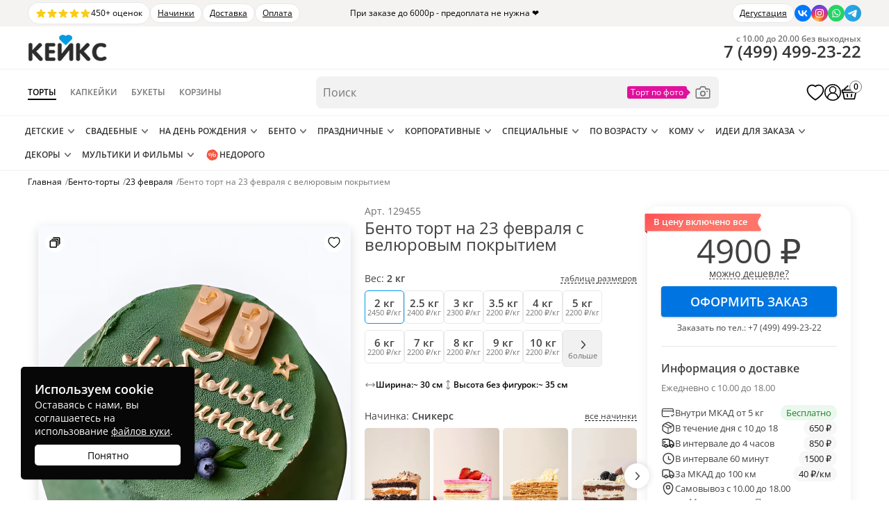

--- FILE ---
content_type: text/html; charset=utf-8
request_url: https://cakes.ru/bento-tort-na-23-fevralya-s-velyurovym-pokrytiem/
body_size: 43742
content:
<!DOCTYPE html>
<html prefix="og: http://ogp.me/ns#" lang="ru">
<head>
        <link rel="preload" href="https://cakes.ru/wp-content/themes/cakes/assets/css/bundle.min.css?ver=1.2.83" as="style">
    <meta name='robots' content='index, follow, max-image-preview:large, max-snippet:-1, max-video-preview:-1' />
<link rel="preload" as="image" fetchpriority="high" href="https://cakes.ru/wp-content/webp-express/webp-images/doc-root/wp-content/uploads/2025/09/bento-tort-na-23-fevralia-s-veliurovym-pokrytiem-upscaled-900x1100.jpg.webp" >
	<!-- This site is optimized with the Yoast SEO plugin v25.2 - https://yoast.com/wordpress/plugins/seo/ -->
	<title>Заказать «Бенто торт на 23 февраля с велюровым покрытием» №129455 с доставкой в Москве | Бенто-торты на 23 февраля на заказ</title>
	<meta name="description" content="Заказать «Бенто торт на 23 февраля с велюровым покрытием» по цене от 2450 руб за кг. ✔ 15 разных начинок ✔ Учтем ваши пожелания ✔ Доставка по Москве и области" />
	<link rel="canonical" href="https://cakes.ru/bento-tort-na-23-fevralya-s-velyurovym-pokrytiem/" />
	<meta property="og:locale" content="ru_RU" />
	<meta property="og:type" content="article" />
	<meta property="og:title" content="Бенто торт на 23 февраля с велюровым покрытием" />
	<meta property="og:description" content="Заказать «Бенто торт на 23 февраля с велюровым покрытием» по цене от 2450 руб за кг. ✔ 15 разных начинок ✔ Учтем ваши пожелания ✔ Доставка по Москве и области" />
	<meta property="og:url" content="https://cakes.ru/bento-tort-na-23-fevralya-s-velyurovym-pokrytiem/" />
	<meta property="og:site_name" content="Кондитерская Кейкс" />
	<meta property="article:modified_time" content="2025-12-01T00:13:09+00:00" />
	<meta property="og:image" content="https://cakes.ru/wp-content/webp-express/webp-images/doc-root/wp-content/uploads/2025/09/bento-tort-na-23-fevralia-s-veliurovym-pokrytiem-upscaled-838x1024.jpg.webp" />
	<meta property="og:image:width" content="838" />
	<meta property="og:image:height" content="1024" />
	<meta property="og:image:type" content="image/jpeg" />
	<!-- / Yoast SEO plugin. -->


<link rel='stylesheet' id='bundle-css' href='https://cakes.ru/wp-content/themes/cakes/assets/css/bundle.min.css?ver=1.2.83' type='text/css' media='all' />
<link rel='stylesheet' id='single-product-styles-css' href='https://cakes.ru/wp-content/themes/cakes/assets/css/single-product-new.min.css?ver=1.2.83' type='text/css' media='all' />
<link rel="https://api.w.org/" href="https://cakes.ru/wp-json/" /><link rel="alternate" title="JSON" type="application/json" href="https://cakes.ru/wp-json/wp/v2/product/129455" /><link rel="alternate" title="oEmbed (JSON)" type="application/json+oembed" href="https://cakes.ru/wp-json/oembed/1.0/embed?url=https%3A%2F%2Fcakes.ru%2Fbento-tort-na-23-fevralya-s-velyurovym-pokrytiem%2F" />
<link rel="alternate" title="oEmbed (XML)" type="text/xml+oembed" href="https://cakes.ru/wp-json/oembed/1.0/embed?url=https%3A%2F%2Fcakes.ru%2Fbento-tort-na-23-fevralya-s-velyurovym-pokrytiem%2F&#038;format=xml" />
	<noscript><style>.woocommerce-product-gallery{ opacity: 1 !important; }</style></noscript>
	<style >.recentcomments a{display:inline !important;padding:0 !important;margin:0 !important;}</style><style id='wp-fonts-local' >
@font-face{font-family:Inter;font-style:normal;font-weight:300 900;font-display:fallback;src:url('https://cakes.ru/wp-content/plugins/woocommerce/assets/fonts/Inter-VariableFont_slnt,wght.woff2') format('woff2');font-stretch:normal;}
@font-face{font-family:Cardo;font-style:normal;font-weight:400;font-display:fallback;src:url('https://cakes.ru/wp-content/plugins/woocommerce/assets/fonts/cardo_normal_400.woff2') format('woff2');}
</style>
    <meta name="format-detection" content="telephone=no">
    <meta name="format-detection" content="address=no">
    <meta name="viewport" content="width=device-width, initial-scale=1">
        <meta name="pinterest" content="nopin">
    <link href="/wp-content/themes/cakes/favicon.svg" rel="icon" sizes="any" type="image/svg+xml">
    <link rel="stylesheet" href="https://cakes.ru/wp-content/themes/cakes/assets/css/footer.min.css?ver=1.2.83" media="print" onload="this.media='all'">
	    <style>
        .middle-page-all .subtitle a{
            color:currentColor;
        }
    </style>
		</head><body>
<div class="product-page" id="single-product" data-pid="129455">
	    <!-- Yandex.Metrika counter -->
    <script  >
    var yaParams = {};
    var xhr = new XMLHttpRequest();
    xhr.open('GET', '/protect246/ip.php', true);
    xhr.onload = function() {
        yaParams.ip = this.responseText;
    }
    xhr.send();
    (function(m,e,t,r,i,k,a){m[i]=m[i]||function(){(m[i].a=m[i].a||[]).push(arguments)};
    m[i].l=1*new Date();
    for (var j = 0; j < document.scripts.length; j++) {if (document.scripts[j].src === r) { return; }}
    k=e.createElement(t),a=e.getElementsByTagName(t)[0],k.async=1,k.src=r,a.parentNode.insertBefore(k,a)})
    (window, document, "script", "https://mc.yandex.ru/metrika/tag.js", "ym");

    ym(38300400, "init", {
            params:window.yaParams,
            clickmap:true,
            trackLinks:true,
            accurateTrackBounce:true,
            webvisor:true,
            ecommerce:"dataLayer"
    });
    </script>
    <noscript><div><img src="https://mc.yandex.ru/watch/38300400" style="position:absolute; left:-9999px;" alt="" ></div></noscript>
    <!-- /Yandex.Metrika counter -->
    <script>
    var abc = new XMLHttpRequest();
    var microtime = Date.now();
    var abcbody = "t="+microtime+"&w="+screen.width+"&h="+ screen.height+"&cw="+document.documentElement.clientWidth+"&ch="+document.documentElement.clientHeight;
    abc.open("POST", "/protect246/8.php", true);
    abc.setRequestHeader("Content-Type", "application/x-www-form-urlencoded");
    abc.send(abcbody);
    </script>
<script>
    function cakesGetCookie(name) {
        let matches = document.cookie.match(new RegExp(
            "(?:^|; )" + name.replace(/([\.$?*|{}\(\)\[\]\\\/\+^])/g, '\\$1') + "=([^;]*)"
        ));
        return matches ? decodeURIComponent(matches[1]) : undefined;
    }

    if(cakesGetCookie('age_confirmed')) {
        document.body.classList.add('age_confirmed');
    }
</script>
<div class="new-search-form__overlay"></div>
    <div class="over-header">
        <div class="over-header__inner">
            <div class="over-header__left">
                <a class="over-header-reviews" href="/pokupatelyam/otzyvy/yandex-map/">
                    <span class="over-header-reviews__stars">
                        <svg xmlns="http://www.w3.org/2000/svg" viewBox="0 0 20 20" fill="currentColor" aria-hidden="true" data-slot="icon"><path fill-rule="evenodd" d="M10.868 2.884c-.321-.772-1.415-.772-1.736 0l-1.83 4.401-4.753.381c-.833.067-1.171 1.107-.536 1.651l3.62 3.102-1.106 4.637c-.194.813.691 1.456 1.405 1.02L10 15.591l4.069 2.485c.713.436 1.598-.207 1.404-1.02l-1.106-4.637 3.62-3.102c.635-.544.297-1.584-.536-1.65l-4.752-.382-1.831-4.401Z" clip-rule="evenodd"></path></svg>
                        <svg xmlns="http://www.w3.org/2000/svg" viewBox="0 0 20 20" fill="currentColor" aria-hidden="true" data-slot="icon"><path fill-rule="evenodd" d="M10.868 2.884c-.321-.772-1.415-.772-1.736 0l-1.83 4.401-4.753.381c-.833.067-1.171 1.107-.536 1.651l3.62 3.102-1.106 4.637c-.194.813.691 1.456 1.405 1.02L10 15.591l4.069 2.485c.713.436 1.598-.207 1.404-1.02l-1.106-4.637 3.62-3.102c.635-.544.297-1.584-.536-1.65l-4.752-.382-1.831-4.401Z" clip-rule="evenodd"></path></svg>
                        <svg xmlns="http://www.w3.org/2000/svg" viewBox="0 0 20 20" fill="currentColor" aria-hidden="true" data-slot="icon"><path fill-rule="evenodd" d="M10.868 2.884c-.321-.772-1.415-.772-1.736 0l-1.83 4.401-4.753.381c-.833.067-1.171 1.107-.536 1.651l3.62 3.102-1.106 4.637c-.194.813.691 1.456 1.405 1.02L10 15.591l4.069 2.485c.713.436 1.598-.207 1.404-1.02l-1.106-4.637 3.62-3.102c.635-.544.297-1.584-.536-1.65l-4.752-.382-1.831-4.401Z" clip-rule="evenodd"></path></svg>
                        <svg xmlns="http://www.w3.org/2000/svg" viewBox="0 0 20 20" fill="currentColor" aria-hidden="true" data-slot="icon"><path fill-rule="evenodd" d="M10.868 2.884c-.321-.772-1.415-.772-1.736 0l-1.83 4.401-4.753.381c-.833.067-1.171 1.107-.536 1.651l3.62 3.102-1.106 4.637c-.194.813.691 1.456 1.405 1.02L10 15.591l4.069 2.485c.713.436 1.598-.207 1.404-1.02l-1.106-4.637 3.62-3.102c.635-.544.297-1.584-.536-1.65l-4.752-.382-1.831-4.401Z" clip-rule="evenodd"></path></svg>
                        <svg xmlns="http://www.w3.org/2000/svg" viewBox="0 0 20 20" fill="currentColor" aria-hidden="true" data-slot="icon"><path fill-rule="evenodd" d="M10.868 2.884c-.321-.772-1.415-.772-1.736 0l-1.83 4.401-4.753.381c-.833.067-1.171 1.107-.536 1.651l3.62 3.102-1.106 4.637c-.194.813.691 1.456 1.405 1.02L10 15.591l4.069 2.485c.713.436 1.598-.207 1.404-1.02l-1.106-4.637 3.62-3.102c.635-.544.297-1.584-.536-1.65l-4.752-.382-1.831-4.401Z" clip-rule="evenodd"></path></svg>
                    </span>
                    <span class="over-header-reviews__text">450+ оценок</span>
                </a>
                                                            <div class="over-header__text">
                            <a href="/nashi-nachinki/">Начинки</a>                        </div>
                                            <div class="over-header__text">
                            <a href="/pokupatelyam/dostavka/">Доставка</a>                        </div>
                                            <div class="over-header__text">
                            <a href="/pokupatelyam/oplata/">Оплата</a>                        </div>
                                                </div>
            <div class="over-header__center">
                При заказе до 6000р - предоплата не нужна ❤️            </div>
            <div class="over-header__right">
                                                            <div class="over-header__text">
                            <a href="/degustaciya/">Дегустация</a>                         </div>
                                                    <div class="soc">
    <a rel="nofollow" class="vk" target="_blank" href="https://vk.com/mir_konditera_2014/" title="Перейти в ВК" aria-label="Перейти в ВК">
        <img   src="data:image/svg+xml,%3Csvg%20xmlns='http://www.w3.org/2000/svg'%20viewBox='0%200%201%201'%3E%3C/svg%3E" data-src="https://cakes.ru/wp-content/themes/cakes/images/social-vk.svg" width="24" height="24" alt="icon" loading="lazy">
    </a>
    <a rel="nofollow" class="inst" target="_blank" href="https://www.instagram.com/_cakes.ru/" title="Перейти в Инстаграм" aria-label="Перейти в Инстаграм">
        <img   src="data:image/svg+xml,%3Csvg%20xmlns='http://www.w3.org/2000/svg'%20viewBox='0%200%201%201'%3E%3C/svg%3E" data-src="https://cakes.ru/wp-content/themes/cakes/images/social-in.svg" width="24" height="24" alt="icon" loading="lazy">
    </a>
    <a rel="nofollow" class="soc-whatsapp" href="https://api.whatsapp.com/send?phone=79258140527" title="Написать в WhatsApp" aria-label="Написать в WhatsApp">
        <img   src="data:image/svg+xml,%3Csvg%20xmlns='http://www.w3.org/2000/svg'%20viewBox='0%200%201%201'%3E%3C/svg%3E" data-src="https://cakes.ru/wp-content/themes/cakes/images/social-wa.svg" width="24" height="24" alt="icon" loading="lazy">
    </a>
    <a rel="nofollow" target="_blank" class="telegram" href="https://t.me/cakes_ru" title="Написать в Телеграм" aria-label="Написать в Телеграм">
        <img   src="data:image/svg+xml,%3Csvg%20xmlns='http://www.w3.org/2000/svg'%20viewBox='0%200%201%201'%3E%3C/svg%3E" data-src="https://cakes.ru/wp-content/themes/cakes/images/social-tg.svg" width="24" height="24" alt="icon" loading="lazy">
    </a>
</div>            </div>
        </div>
    </div>
    <div class="menu-mobil-page-fon"></div>
<div class="new-header">
    <div class="new-header-top">
        <div class="new-header-top__inner">
            <div class="new-header-top__left">
                <div class="menu-mobil-mark">
                    <div class="menu-mobil-mark-icon">
                        <div class="menu-mobil-mark-icon-line"></div>
                        <div class="menu-mobil-mark-icon-line"></div>
                        <div class="menu-mobil-mark-icon-line"></div>
                    </div>
                </div>
                <a href="/my/" class="new-header__action new-header-auth" title="Личный кабинет">
                    <svg enable-background="new 0 0 32 32" version="1.1" viewBox="0 0 32 32" xml:space="preserve" xmlns="http://www.w3.org/2000/svg" xmlns:xlink="http://www.w3.org/1999/xlink"><desc/><g><circle cx="16" cy="16" fill="none" r="15" stroke="currentColor" stroke-linejoin="round" stroke-miterlimit="10" stroke-width="2"/><path d="M26,27L26,27   c0-5.523-4.477-10-10-10h0c-5.523,0-10,4.477-10,10v0" fill="none" stroke="currentColor" stroke-linejoin="round" stroke-miterlimit="10" stroke-width="2"/><circle cx="16" cy="11" fill="none" r="6" stroke="currentColor" stroke-linejoin="round" stroke-miterlimit="10" stroke-width="2"/></g></svg>
                </a>
                <a href="https://cakes.ru" class="logo">
                    <img   src="data:image/svg+xml,%3Csvg%20xmlns='http://www.w3.org/2000/svg'%20viewBox='0%200%201%201'%3E%3C/svg%3E" data-src="/wp-content/themes/cakes/images/logo2.webp" width="115" height="41" alt="Кондитерская Кейкс в Москве ">
                </a>
            </div>
            <div class="new-header-top__right">
                <a href="/cart/" class="new-header__action new-header-cart" title="Корзина товаров">
                    <svg fill="none" viewBox="0 0 28 28" width="20" height="20" xmlns="http://www.w3.org/2000/svg"><path d="M9.91485 21.5689C9.96933 21.896 10.2785 22.117 10.6053 22.0625L11.3944 21.9309C11.7213 21.8763 11.9421 21.567 11.8876 21.2399L11.1398 16.7496C11.0853 16.4225 10.7762 16.2016 10.4493 16.2561L9.6602 16.3877C9.33334 16.4422 9.11252 16.7516 9.167 17.0787L9.91485 21.5689Z" fill="black"/><path d="M16.1121 21.2399C16.0577 21.567 16.2785 21.8763 16.6053 21.9309L17.3944 22.0625C17.7213 22.117 18.0304 21.896 18.0849 21.5689L18.8328 17.078C18.8873 16.7509 18.6665 16.4415 18.3396 16.387L17.5505 16.2554C17.2237 16.2009 16.9145 16.4219 16.8601 16.749L16.1121 21.2399Z" fill="black"/><path clip-rule="evenodd" d="M21.2371 8.98725H6.52918L12.1736 3.69163C12.4557 3.42702 12.4699 2.9837 12.2055 2.70145L11.7952 2.2634C11.5308 1.98115 11.0878 1.96685 10.8057 2.23146L3.82708 8.77885C3.76176 8.84014 3.71079 8.91101 3.67433 8.98725H2C1.44772 8.98725 1 9.43531 1 9.988V13.991C1 14.5437 1.44772 14.9918 2 14.9918H2.42519L4.56603 25.0493C4.68403 25.6037 5.1733 26 5.73969 26H22.2586C22.825 26 23.3143 25.6037 23.4323 25.0493L25.5731 14.9918H26C26.5523 14.9918 27 14.5437 27 13.991V9.988C27 9.43531 26.5523 8.98725 26 8.98725H24.2757C24.2341 8.90663 24.176 8.83282 24.102 8.77108L16.1775 2.16238C15.8805 1.9147 15.4391 1.95486 15.1916 2.25208L14.8075 2.71336C14.56 3.01057 14.6001 3.4523 14.8971 3.69998L21.2371 8.98725ZM3.6 10.9888C3.26863 10.9888 3 11.2576 3 11.5892V12.3898C3 12.7214 3.26863 12.9903 3.6 12.9903H24.4C24.7314 12.9903 25 12.7214 25 12.3898V11.5892C25 11.2576 24.7314 10.9888 24.4 10.9888H3.6ZM4.65025 15.8382C4.55747 15.4024 4.88958 14.9918 5.33489 14.9918H22.6634C23.1087 14.9918 23.4408 15.4024 23.3481 15.8382L21.7291 23.4439C21.6603 23.7673 21.3749 23.9985 21.0445 23.9985H6.95382C6.62342 23.9985 6.33802 23.7673 6.26918 23.4439L4.65025 15.8382Z" fill="currentColor" fill-rule="evenodd"/></svg>
                    <span class="new-header-cart__count">0</span>
                </a>
                <a href="tel:+74994992322" class="new-header-icon-phone roistat-phone-tel" aria-label="Позвонить по телефону в кондитерскую Кейкс">
                    <svg viewBox="0 0 24 24"><path fill-rule="evenodd" d="M13.8 19.6c2 1 4.1 1.4 6.2 1.4.6 0 1-.4 1-1v-3.2a2 2 0 0 0-1.6-2l-2.3-.5a2 2 0 0 0-1.9.6l-1 1c-.7.7-1.7.8-2.4.3a15.9 15.9 0 0 1-4-4A2 2 0 0 1 8 9.8l1-1A2 2 0 0 0 9.7 7l-.4-2.4a2 2 0 0 0-2-1.6H4a1 1 0 0 0-1 1c0 2.2.5 4.2 1.3 6.3a18.3 18.3 0 0 0 9.5 9.3Z" clip-rule="evenodd"></path></svg>
                </a>
            </div>
        </div>
    </div>
    <div class="menu-mobil-wrap"><nav class="menu-mobil" data-type="cakes">
    <div class="toggle-section">
                    <div data-type="cakes" class="active">
                <span class="nodecor">Торты</span>
            </div>
                    <div data-type="cupcakes" >
                <span class="nodecor">Капкейки</span>
            </div>
                    <div data-type="bukety" >
                <span class="nodecor">Букеты</span>
            </div>
                    <div data-type="korziny" >
                <span class="nodecor">Корзины</span>
            </div>
            </div>
        <div class="toggle-section-content">
        <div class="mobile-menu-inner">
            <span class="mobile-menu-inner__back">&larr; Назад</span>
            <div class="mobile-menu-nav">
                <span class="mobile-menu-nav__item mobile-menu-nav__item--catalog">
                    Каталог
                    <svg fill="none" height="24" stroke="currentColor" stroke-linecap="round" stroke-linejoin="round" stroke-width="2" viewBox="0 0 24 24" width="24" xmlns="http://www.w3.org/2000/svg"><polyline points="9 18 15 12 9 6"/></svg>
                </span>
                                        <a class="mobile-menu-nav__item" href="https://cakes.ru/pokupatelyam/otzyvy/yandex-map/">Отзывы</a>
                                                <a class="mobile-menu-nav__item" href="https://cakes.ru/pokupatelyam/dostavka/">Доставка</a>
                                                <a class="mobile-menu-nav__item" href="https://cakes.ru/nashi-nachinki/">Наши начинки</a>
                                                <a class="mobile-menu-nav__item" href="https://cakes.ru/degustaciya/">Дегустация начинок тортов</a>
                                                <a class="mobile-menu-nav__item" href="https://cakes.ru/pokupatelyam/otvety-na-voprosy/">Ответы на вопросы</a>
                                    </div>
                    </div>
    </div>
    <ul class="menu-mobil-additional">
        <iframe title="Рейтинг кондитерской Кейкс на Яндекс.Картах" src="https://yandex.ru/sprav/widget/rating-badge/171538132918?type=rating" width="150" height="50" frameborder="0" loading="lazy"></iframe>
        <li class="contacts">
            <ul class="info">
                <li class="tel">
                    <span class="pic"></span>

                    <!-- ROISTAT CALLTRACING CLASS HAS BEEN ADDED -->
                    <a href="tel:+74994992322" class="desc roistat-phone">+7 (499) 955-46-55</a>
                </li>
                <li class="address">
                    <span class="pic"></span>
                    <div class="desc">
                        <b>Адрес офиса</b><br>
                        Мясницкая, 13, стр. 18, м. Чистые пруды                            </div>
                </li>
                <li class="email">
                    <span class="pic"></span>
                    <div class="desc">
                        <b>Электронная почта</b><br>
                        <a href="mailto:info@cakes.ru">info@cakes.ru</a>
                    </div>
                </li>
                <li class="clock">
                    <span class="pic"></span>
                    <div class="desc">
                        <b>Время работы</b><br>
                        Ежедневно с 10.00-20.00<br>
                        Без выходных
                    </div>
                </li>
            </ul>
        </li>

        <li class="social">
            <div class="social-title">
                Мы в соцсетях
            </div>
            <div class="soc">
    <a rel="nofollow" class="vk" target="_blank" href="https://vk.com/mir_konditera_2014/" title="Перейти в ВК" aria-label="Перейти в ВК">
        <img   src="data:image/svg+xml,%3Csvg%20xmlns='http://www.w3.org/2000/svg'%20viewBox='0%200%201%201'%3E%3C/svg%3E" data-src="https://cakes.ru/wp-content/themes/cakes/images/social-vk.svg" width="24" height="24" alt="icon" loading="lazy">
    </a>
    <a rel="nofollow" class="inst" target="_blank" href="https://www.instagram.com/_cakes.ru/" title="Перейти в Инстаграм" aria-label="Перейти в Инстаграм">
        <img   src="data:image/svg+xml,%3Csvg%20xmlns='http://www.w3.org/2000/svg'%20viewBox='0%200%201%201'%3E%3C/svg%3E" data-src="https://cakes.ru/wp-content/themes/cakes/images/social-in.svg" width="24" height="24" alt="icon" loading="lazy">
    </a>
    <a rel="nofollow" class="soc-whatsapp" href="https://api.whatsapp.com/send?phone=79258140527" title="Написать в WhatsApp" aria-label="Написать в WhatsApp">
        <img   src="data:image/svg+xml,%3Csvg%20xmlns='http://www.w3.org/2000/svg'%20viewBox='0%200%201%201'%3E%3C/svg%3E" data-src="https://cakes.ru/wp-content/themes/cakes/images/social-wa.svg" width="24" height="24" alt="icon" loading="lazy">
    </a>
    <a rel="nofollow" target="_blank" class="telegram" href="https://t.me/cakes_ru" title="Написать в Телеграм" aria-label="Написать в Телеграм">
        <img   src="data:image/svg+xml,%3Csvg%20xmlns='http://www.w3.org/2000/svg'%20viewBox='0%200%201%201'%3E%3C/svg%3E" data-src="https://cakes.ru/wp-content/themes/cakes/images/social-tg.svg" width="24" height="24" alt="icon" loading="lazy">
    </a>
</div>        </li>

        <li class="close-menu">
            Закрыть меню
        </li>
    </ul>
</nav></div>
    <div class="new-header-middle">
        <div class="new-header-middle__inner">
            <div class="new-header-middle__left">
                <a href="https://cakes.ru" class="logo">
                    <img   src="data:image/svg+xml,%3Csvg%20xmlns='http://www.w3.org/2000/svg'%20viewBox='0%200%201%201'%3E%3C/svg%3E" data-src="/wp-content/themes/cakes/images/logo2.webp" width="115" height="41" alt="Кондитерская Кейкс в Москве ">
                </a>
                <nav class="dir-menu">
                    <a href="/torty-na-zakaz/" class="dir-menu-item dir-menu-item--active">
                        Торты
                    </a>
                    <a href="/kapkejki/" class="dir-menu-item">
                        Капкейки
                    </a>
                    <a href="/bukety/" class="dir-menu-item">
                        Букеты
                    </a>
                    <a href="/korziny/" class="dir-menu-item">
                        Корзины
                    </a>
                </nav>
            </div>
            <form class="new-search-form" action="/">
                <input name="s" type="text" class="new-search-form__input" placeholder="Поиск" autocomplete="off" value="">
                <div class="new-search-dropdown">
                    <div class="new-search-dropdown__value">
                                                <input type="hidden" name="dir" value="cakes">
                        <div class="new-search-dropdown__text">Торты</div>
                        <svg viewBox="0 0 512 512"><polygon points="396.6,160 416,180.7 256,352 96,180.7 115.3,160 256,310.5" fill="currentColor" /></svg>
                    </div>
                    <div class="new-search-dropdown__list">
                        <div class="new-search-dropdown__item" data-dir="cakes">Торты</div>
                        <div class="new-search-dropdown__item" data-dir="cupcakes">Капкейки</div>
                        <div class="new-search-dropdown__item" data-dir="bukety">Букеты</div>
                        <div class="new-search-dropdown__item" data-dir="korziny">Корзины</div>
                    </div>
                </div>
                <a href="/tort-po-foto/" class="new-search-form__photo" title="Торт по фото">
                    <svg fill="none" viewBox="0 0 32 32" xmlns="http://www.w3.org/2000/svg"><g><path d="M26,27H6a3,3,0,0,1-3-3V12A3,3,0,0,1,6,9h4.22l.43-1.73A3,3,0,0,1,13.56,5h4.88a3,3,0,0,1,2.91,2.27L21.78,9H26a3,3,0,0,1,3,3V24A3,3,0,0,1,26,27ZM6,11a1,1,0,0,0-1,1V24a1,1,0,0,0,1,1H26a1,1,0,0,0,1-1V12a1,1,0,0,0-1-1H21a1,1,0,0,1-1-.76l-.62-2.49a1,1,0,0,0-1-.75H13.56a1,1,0,0,0-1,.75L12,10.24A1,1,0,0,1,11,11Z" fill="currentColor" /><path d="M16,23a5,5,0,1,1,5-5A5,5,0,0,1,16,23Zm0-8a3,3,0,1,0,3,3A3,3,0,0,0,16,15Z" fill="currentColor" /><path d="M24,15H23a1,1,0,0,1,0-2h1a1,1,0,0,1,0,2Z" fill="currentColor" /></g></svg>
                </a>
                <div class="new-search-results">
                    <div class="new-search-results__autocompletes">
                        <div class="new-search-results__content"></div>
                    </div>
                    <div class="new-search-results__terms">
                        <div class="new-search-results__caption">Категории</div>
                        <div class="new-search-results__content"></div>
                    </div>
                    <div class="new-search-results__products">
                        <div class="new-search-results__caption">Товары</div>
                        <div class="new-search-results__content"></div>
                    </div>
                </div>
            </form>
            <div class="new-header-middle__right">
                <div class="new-header-phone">
                    <div class="new-header-phone__schedule">с 10.00 до 20.00 без выходных</div>
                    <a href="tel:+74994992322" class="new-header-phone__value roistat-phone-tel">
                        <span class="roistat-phone-country">7</span> (<span class="roistat-phone-region">499</span>) <span class="roistat-phone-number">499-23-22</span>
                    </a>
                </div>
                <a href="/izbrannoe/" class="new-header__action new-header-favorite" title="Избранные торты">
                    <svg fill="currentColor" viewBox="0 0 22 20" width="22" height="20" xmlns='http://www.w3.org/2000/svg'><path class='fill' d='M7.143 2C4.536 2 2.392 3.942 2.07 6.43c-.045.203-.07.417-.07.655 0 2.905 2.245 5.527 4.39 7.474a30.372 30.372 0 004.279 3.237L11 18l.332-.204s2.139-1.286 4.284-3.237C17.755 12.612 20 9.99 20 7.085c0-.238-.025-.447-.065-.646A5.114 5.114 0 0014.857 2C13.26 2 11.94 2.824 11 3.957 10.06 2.824 8.74 2 7.143 2z' fill='#000' fill-opacity='.0'/><path class='stroke' d='M10.274 18.434l.002.002.003.002h.002l.326.201.393.241.393-.24.326-.201.002-.001.003-.002.002-.002.021-.013.077-.047a30.02 30.02 0 001.277-.852 31.502 31.502 0 003.02-2.409c1.092-.993 2.239-2.184 3.116-3.52.877-1.335 1.513-2.86 1.513-4.508 0-.283-.03-.534-.075-.768a5.865 5.865 0 00-5.818-5.067c-1.554 0-2.862.667-3.857 1.61-.995-.943-2.303-1.61-3.857-1.61-2.975 0-5.428 2.207-5.812 5.05-.053.247-.081.505-.081.785 0 1.648.636 3.173 1.514 4.508.878 1.336 2.026 2.526 3.12 3.52a31.295 31.295 0 004.292 3.261l.077.047.02.013z' stroke='black' stroke-opacity='1' stroke-width='1.5'/></svg>
                </a>
                <a href="/my/" class="new-header__action new-header-auth" title="Личный кабинет">
                    <svg enable-background="new 0 0 32 32" version="1.1" viewBox="0 0 32 32" xml:space="preserve" xmlns="http://www.w3.org/2000/svg" xmlns:xlink="http://www.w3.org/1999/xlink"><desc/><g><circle cx="16" cy="16" fill="none" r="15" stroke="currentColor" stroke-linejoin="round" stroke-miterlimit="10" stroke-width="2"/><path d="M26,27L26,27   c0-5.523-4.477-10-10-10h0c-5.523,0-10,4.477-10,10v0" fill="none" stroke="currentColor" stroke-linejoin="round" stroke-miterlimit="10" stroke-width="2"/><circle cx="16" cy="11" fill="none" r="6" stroke="currentColor" stroke-linejoin="round" stroke-miterlimit="10" stroke-width="2"/></g></svg>
                </a>
                <a href="/cart/" class="new-header__action new-header-cart" title="Корзина товаров">
                    <svg fill="none" viewBox="0 0 28 28" width="20" height="20" xmlns="http://www.w3.org/2000/svg"><path d="M9.91485 21.5689C9.96933 21.896 10.2785 22.117 10.6053 22.0625L11.3944 21.9309C11.7213 21.8763 11.9421 21.567 11.8876 21.2399L11.1398 16.7496C11.0853 16.4225 10.7762 16.2016 10.4493 16.2561L9.6602 16.3877C9.33334 16.4422 9.11252 16.7516 9.167 17.0787L9.91485 21.5689Z" fill="black"/><path d="M16.1121 21.2399C16.0577 21.567 16.2785 21.8763 16.6053 21.9309L17.3944 22.0625C17.7213 22.117 18.0304 21.896 18.0849 21.5689L18.8328 17.078C18.8873 16.7509 18.6665 16.4415 18.3396 16.387L17.5505 16.2554C17.2237 16.2009 16.9145 16.4219 16.8601 16.749L16.1121 21.2399Z" fill="black"/><path clip-rule="evenodd" d="M21.2371 8.98725H6.52918L12.1736 3.69163C12.4557 3.42702 12.4699 2.9837 12.2055 2.70145L11.7952 2.2634C11.5308 1.98115 11.0878 1.96685 10.8057 2.23146L3.82708 8.77885C3.76176 8.84014 3.71079 8.91101 3.67433 8.98725H2C1.44772 8.98725 1 9.43531 1 9.988V13.991C1 14.5437 1.44772 14.9918 2 14.9918H2.42519L4.56603 25.0493C4.68403 25.6037 5.1733 26 5.73969 26H22.2586C22.825 26 23.3143 25.6037 23.4323 25.0493L25.5731 14.9918H26C26.5523 14.9918 27 14.5437 27 13.991V9.988C27 9.43531 26.5523 8.98725 26 8.98725H24.2757C24.2341 8.90663 24.176 8.83282 24.102 8.77108L16.1775 2.16238C15.8805 1.9147 15.4391 1.95486 15.1916 2.25208L14.8075 2.71336C14.56 3.01057 14.6001 3.4523 14.8971 3.69998L21.2371 8.98725ZM3.6 10.9888C3.26863 10.9888 3 11.2576 3 11.5892V12.3898C3 12.7214 3.26863 12.9903 3.6 12.9903H24.4C24.7314 12.9903 25 12.7214 25 12.3898V11.5892C25 11.2576 24.7314 10.9888 24.4 10.9888H3.6ZM4.65025 15.8382C4.55747 15.4024 4.88958 14.9918 5.33489 14.9918H22.6634C23.1087 14.9918 23.4408 15.4024 23.3481 15.8382L21.7291 23.4439C21.6603 23.7673 21.3749 23.9985 21.0445 23.9985H6.95382C6.62342 23.9985 6.33802 23.7673 6.26918 23.4439L4.65025 15.8382Z" fill="currentColor" fill-rule="evenodd"/></svg>
                    <span class="new-header-cart__count">0</span>
                </a>
            </div>
        </div>
    </div>
    <div class="new-header-bottom">
        <div class="new-header-bottom__inner">
                                        <nav class="menu menu--main cakes">
                                            <div class="menu__group">
                            <a href="https://cakes.ru/detskie-torty/" class="menu__point">
                                                                                                    Детские                                                            </a>
                        </div>
                                            <div class="menu__group">
                            <a href="https://cakes.ru/svadebnye-torty/" class="menu__point">
                                                                                                    Свадебные                                                            </a>
                        </div>
                                            <div class="menu__group">
                            <a href="https://cakes.ru/tort-na-den-rozhdenija/" class="menu__point">
                                                                                                    На день рождения                                                            </a>
                        </div>
                                            <div class="menu__group">
                            <a href="https://cakes.ru/bento/" class="menu__point">
                                                                                                    Бенто                                                            </a>
                        </div>
                                            <div class="menu__group">
                            <a href="https://cakes.ru/prazdnichnye-torty/" class="menu__point">
                                                                                                    Праздничные                                                            </a>
                        </div>
                                            <div class="menu__group">
                            <a href="https://cakes.ru/korporativnye-torty/" class="menu__point">
                                                                                                    Корпоративные                                                            </a>
                        </div>
                                            <div class="menu__group">
                            <a href="https://cakes.ru/specialnye-torty/" class="menu__point">
                                                                                                    Специальные                                                            </a>
                        </div>
                                            <div class="menu__group">
                            <div class="menu__point">
                                                                                                    По возрасту                                                            </div>
                        </div>
                                            <div class="menu__group">
                            <div class="menu__point">
                                                                                                    Кому                                                            </div>
                        </div>
                                            <div class="menu__group">
                            <a href="https://cakes.ru/torty-idei/" class="menu__point">
                                                                                                    Идеи для заказа                                                            </a>
                        </div>
                                            <div class="menu__group">
                            <div class="menu__point">
                                                                                                    Декоры                                                            </div>
                        </div>
                                            <div class="menu__group">
                            <a href="https://cakes.ru/torty-multiki-filmy/" class="menu__point">
                                                                                                    Мультики и Фильмы                                                            </a>
                        </div>
                                            <div class="menu__group menu__group--empty">
                            <a href="https://cakes.ru/tort-na-den-rozhdenija/zakaz-nedorogo/" class="menu__point">
                                                                    <span class="menu__point-icon">
                                        <img   src="data:image/svg+xml,%3Csvg%20xmlns='http://www.w3.org/2000/svg'%20viewBox='0%200%201%201'%3E%3C/svg%3E" data-src="https://cakes.ru/wp-content/uploads/2025/12/nedorogie-torty.svg" width="26" height="25" alt="" loading="lazy">
                                    </span>
                                                                                                    Недорого                                                            </a>
                        </div>
                                        <div class="menu__group">
                    </div>
                </nav>
                    </div>
    </div>
</div>
    <div class="cakes-subheader">
        <div class="cakes-subheader-container">
            <div class="cakes_breadcrumbs"><ul itemscope itemtype="http://schema.org/BreadcrumbList"><li itemprop="itemListElement" itemscope itemtype="http://schema.org/ListItem"><a title="Главная" itemprop="item" href="https://cakes.ru"><span itemprop="name">Главная</span></a><meta itemprop="position" content="1" />/</li><li itemprop="itemListElement" itemscope itemtype="http://schema.org/ListItem"><a title="Бенто-торты" itemprop="item" href="https://cakes.ru/bento/"><span itemprop="name">Бенто-торты</span></a><meta itemprop="position" content="2" />/</li><li itemprop="itemListElement" itemscope itemtype="http://schema.org/ListItem"><a title="23 февраля" itemprop="item" href="https://cakes.ru/bento/b-23-fevralya/"><span itemprop="name">23 февраля</span></a><meta itemprop="position" content="3" />/</li><li itemprop="itemListElement" itemscope itemtype="http://schema.org/ListItem"><span title="23 февраля" itemprop="name">Бенто торт на 23 февраля с велюровым покрытием</span></a><meta itemprop="position" content="4" /></ul></div>                    </div>
    </div>
    <script type="application/ld+json">
        {
            "@context": "https://schema.org/",
            "@type": "Product",
            "name": "Бенто торт на 23 февраля с велюровым покрытием",
            "image": [
                "https://cakes.ru/wp-content/webp-express/webp-images/doc-root/wp-content/uploads/2025/09/bento-tort-na-23-fevralia-s-veliurovym-pokrytiem-upscaled-900x1100.jpg.webp"
            ],
            "description": "Заказать «Бенто торт на 23 февраля с велюровым покрытием» по цене от 2450 руб за кг. ✔ 15 разных начинок ✔ Учтем ваши пожелания ✔ Доставка по Москве и области",
            "sku": "129455",
            "mpn": "129455",
            "brand": {
                "@type": "Brand",
                "name": "Кондитерская Кейкс"
            },
            "review": {
                "@type": "Review",
                "reviewRating": {
                    "@type": "Rating",
                    "ratingValue": 5,
                    "bestRating": 5,
                    "worstRating": 1
                },
                "author": {
                    "@type": "Person",
                    "name": "Анна"
                },
                "datePublished": "2011-03-25",
                "description": "Спасибо огромное за торт он такой красивый а на вкус еще лучше!",
                "itemReviewed": "Бенто торт на 23 февраля с велюровым покрытием"
            },
            "aggregateRating": {
                "@type": "AggregateRating",
                "ratingValue": 5,
                "reviewCount": 15
            },
            "offers": {
                "@type": "Offer",
                "url": "https://cakes.ru/bento-tort-na-23-fevralya-s-velyurovym-pokrytiem/",
                "priceCurrency": "RUB",
                                    "price": 2450,
                                                    "eligibleQuantity": {
                        "@type": "QuantitativeValue",
                        "value": 2,
                        "unitCode": "KGM"
                    },
                                "priceValidUntil": "2026-12-31",
                "availability": "https://schema.org/InStock",
                "shippingDetails": [
                                            {
                            "@type": "OfferShippingDetails",
                            "shippingRate": {
                                "@type": "MonetaryAmount",
                                "value": "650",
                                "currency": "RUB"
                            },
                            "shippingDestination": {
                                "@type": "DefinedRegion",
                                "addressCountry": "RU",
                                "addressRegion": "MOW",
                                "addressLocality": "Москва"
                            },
                            "eligibleQuantity": {
                                "@type": "QuantitativeValue",
                                "maxValue": 4.99,
                                "unitCode": "KGM"
                            },
                            "deliveryTime": {
                                "@type": "ShippingDeliveryTime",
                                "handlingTime": {
                                    "@type": "QuantitativeValue",
                                    "minValue": 0,
                                    "maxValue": 0,
                                    "unitCode": "DAY"
                                },
                                "transitTime": {
                                    "@type": "QuantitativeValue",
                                    "minValue": 1,
                                    "maxValue": 1,
                                    "unitCode": "DAY"
                                }
                            },
                            "openingHoursSpecification": {
                            "@type": "OpeningHoursSpecification",
                            "dayOfWeek": [
                                "Monday",
                                "Tuesday",
                                "Wednesday",
                                "Thursday",
                                "Friday",
                                "Saturday",
                                "Sunday"
                            ],
                            "opens": "08:00",
                            "closes": "20:00"
                            }
                        },
                        {
                            "@type": "OfferShippingDetails",
                            "shippingRate": {
                                "@type": "MonetaryAmount",
                                "value": "0",
                                "currency": "RUB"
                            },
                            "shippingDestination": {
                                "@type": "DefinedRegion",
                                "addressCountry": "RU",
                                "addressRegion": "MOW",
                                "addressLocality": "Москва"
                            },
                            "eligibleQuantity": {
                                "@type": "QuantitativeValue",
                                "minValue": 5,
                                "unitCode": "KGM"
                            },
                            "deliveryTime": {
                                "@type": "ShippingDeliveryTime",
                                "handlingTime": {
                                    "@type": "QuantitativeValue",
                                    "minValue": 0,
                                    "maxValue": 0,
                                    "unitCode": "DAY"
                                },
                                "transitTime": {
                                    "@type": "QuantitativeValue",
                                    "minValue": 1,
                                    "maxValue": 1,
                                    "unitCode": "DAY"
                                }
                            },
                            "openingHoursSpecification": {
                                "@type": "OpeningHoursSpecification",
                                "dayOfWeek": [
                                    "Monday",
                                    "Tuesday",
                                    "Wednesday",
                                    "Thursday",
                                    "Friday",
                                    "Saturday",
                                    "Sunday"
                                ],
                                "opens": "08:00",
                                "closes": "20:00"
                            }
                        }
                                    ]
                                    ,"additionalProperty": {
                        "@type": "PropertyValue",
                        "name": "weight",
                        "value": "variable (2kg to 6kg)"
                    }
                            }
        }
    </script>
    <div class="middle" id="single-cake">
	
    <div class="content">
        <div class="wrap-left-right">
			<div class="left">
    <div class="photo-choice">
        <div class="photo zoom" data-pid="129455">
						            <img data-nolazy src="https://cakes.ru/wp-content/webp-express/webp-images/doc-root/wp-content/uploads/2025/09/bento-tort-na-23-fevralia-s-veliurovym-pokrytiem-upscaled-900x1100.jpg.webp" class="photo-cake wp-post-image photo-big product-image"
                 alt="Бенто торт на 23 февраля с велюровым покрытием Фото" title="Бенто торт на 23 февраля с велюровым покрытием" width="450"
                 height="550">
            <div id="product_zoom_cursor"
                 style="z-index: 10; position: absolute; width: 202px; height: 315px; opacity: 0.5; left: 197.5px; top: 256px; display: none;border: 1px solid #aaa;background: #fff;cursor: move;"></div>
            <div class="question-wrap">
                <div class="question">Параметры на фото</div>
                <div class="tip">
                    <p class="tip-title">Параметры торта на фото</p>
                    <div><span class="tip_gray">Вес </span>4 кг</div>
                    <div><span class="tip_gray">Покрытие </span>Велюровое покрытие</div>
                    <div><span class="tip_gray">Декор </span>нет</div>
                    <div><span class="tip_gray">Форма </span>круглый</div>
                    <div><span class="tip_gray">Ярусы </span>1 ярус</div>
                    <!-- ROISTAT CALLTRACING CLASS HAS BEEN ADDED -->
                    <p class="tip-subtitle"></p>
                    <p class="tip-title">Возможны любые изменения</p>
                    <p class="tip-subtitle">Можно менять фигурки, цвета и кол-во ярусов.
                        Для этого позвоните по телефону <span class="roistat-phone-nodefis-country">+7</span> <span
                                class="roistat-phone-nodefis-region">499</span> <span
                                class="roistat-phone-nodefis-number">499 23 22</span></p>
                    <p class="tip-title2">Соответствие веса и ярусов</p>
                    <table class="tip-subtitle2">
                        <tr>
                            <td>2кг, 3кг и 4кг</td>
                            <td>1 ярус</td>
                        </tr>
                        <tr>
                            <td>5кг, 6кг и 7кг</td>
                            <td>2 яруса</td>
                        </tr>
                        <tr>
                            <td>8кг, 9кг</td>
                            <td>3 яруса</td>
                        </tr>
                    </table>
                </div>
            </div>
			            <span class="fav" title="Добавить в избранное">
                <span>
                    <svg fill="currentColor" viewBox="0 0 22 20" width="22" height="20" xmlns="http://www.w3.org/2000/svg"><path class="fill" d="M7.143 2C4.536 2 2.392 3.942 2.07 6.43c-.045.203-.07.417-.07.655 0 2.905 2.245 5.527 4.39 7.474a30.372 30.372 0 004.279 3.237L11 18l.332-.204s2.139-1.286 4.284-3.237C17.755 12.612 20 9.99 20 7.085c0-.238-.025-.447-.065-.646A5.114 5.114 0 0014.857 2C13.26 2 11.94 2.824 11 3.957 10.06 2.824 8.74 2 7.143 2z" fill="#000" fill-opacity=".0"></path><path class="stroke" d="M10.274 18.434l.002.002.003.002h.002l.326.201.393.241.393-.24.326-.201.002-.001.003-.002.002-.002.021-.013.077-.047a30.02 30.02 0 001.277-.852 31.502 31.502 0 003.02-2.409c1.092-.993 2.239-2.184 3.116-3.52.877-1.335 1.513-2.86 1.513-4.508 0-.283-.03-.534-.075-.768a5.865 5.865 0 00-5.818-5.067c-1.554 0-2.862.667-3.857 1.61-.995-.943-2.303-1.61-3.857-1.61-2.975 0-5.428 2.207-5.812 5.05-.053.247-.081.505-.081.785 0 1.648.636 3.173 1.514 4.508.878 1.336 2.026 2.526 3.12 3.52a31.295 31.295 0 004.292 3.261l.077.047.02.013z" stroke="black" stroke-opacity="1" stroke-width="1.5"></path></svg>
                </span>
            </span>
                            <span class="product__similar" title="Похожие торты">
                    <span>
                        <svg height="24" viewBox="0 0 24 24" width="24" xmlns="http://www.w3.org/2000/svg"><path d="M4,8 L14,8 C15.1045695,8 16,8.8954305 16,10 L16,20 C16,21.1045695 15.1045695,22 14,22 L4,22 C2.8954305,22 2,21.1045695 2,20 L2,10 C2,8.8954305 2.8954305,8 4,8 Z M4,10 L4,20 L14,20 L14,10 L4,10 Z M17,19 L17,8 C17,7.44771525 16.5522847,7 16,7 L5,7 C5,5.8954305 5.8954305,5 7,5 L17,5 C18.1045695,5 19,5.8954305 19,7 L19,17 C19,18.1045695 18.1045695,19 17,19 Z M20,16 L20,5 C20,4.44771525 19.5522847,4 19,4 L8,4 C8,2.8954305 8.8954305,2 10,2 L20,2 C21.1045695,2 22,2.8954305 22,4 L22,14 C22,15.1045695 21.1045695,16 20,16 Z" fill="currentColor" fill-rule="evenodd"/></svg>
                    </span>
                </span>
                    </div>
        <div class="choice">
			
            
            <div class="art-title-wrap">
            	<div class="art-share-heart">
            		<div class="art">Арт. <span class="art-num">129455</span></div>
            		<div class="share-heart">
            			<div class="share"></div>
            			<div class="heart"></div>	
            		</div>
            	</div>            	            
            	<h1>Бенто торт на 23 февраля с велюровым покрытием</h1>            
            </div>
            
            
                        <div class="product-weight">
                <div class="product-weight__head">
                    <div class="product-weight__select">
                        Вес:
                        <span class="product-weight__value"><span class="product-weight__weight">2</span> кг</span>
                    </div>
                    <div class="product-weight__table">таблица размеров</div>
                </div>
                <div class="product-weight__list">
                                                                                        <div class="product-weight-item  product-weight-item--selected" data-weight="2" data-price="2450" data-width="~ 17 см" data-height="~ 10 см">
                                                        <div class="product-weight-item__weight">
                                2 кг
                            </div>
                            <div class="product-weight-item__price">
                                2450 ₽/кг
                            </div>
                                                            <div class="product-weight-item__tip">
                                    <div class="quantity">
                                        3 - 5<br>человек
                                    </div>
                                                                    </div>
                                                    </div>
                         
                                                                    <div class="product-weight-item" data-weight="2.5" data-price="2400" data-width="~ 18 см" data-height="~ 10 см">
                                                        <div class="product-weight-item__weight">
                                2.5 кг
                            </div>
                            <div class="product-weight-item__price">
                                2400 ₽/кг
                            </div>
                                                            <div class="product-weight-item__tip">
                                    <div class="quantity">
                                        5 - 7<br>человек
                                    </div>
                                                                    </div>
                                                    </div>
                         
                                                                    <div class="product-weight-item" data-weight="3" data-price="2300" data-width="~ 20 см" data-height="~ 10 см">
                                                        <div class="product-weight-item__weight">
                                3 кг
                            </div>
                            <div class="product-weight-item__price">
                                2300 ₽/кг
                            </div>
                                                            <div class="product-weight-item__tip">
                                    <div class="quantity">
                                        7 - 8<br>человек
                                    </div>
                                                                    </div>
                                                    </div>
                         
                                                                    <div class="product-weight-item" data-weight="3.5" data-price="2200" data-width="~ 22 см" data-height="~ 10 см">
                                                        <div class="product-weight-item__weight">
                                3.5 кг
                            </div>
                            <div class="product-weight-item__price">
                                2200 ₽/кг
                            </div>
                                                            <div class="product-weight-item__tip">
                                    <div class="quantity">
                                        8 - 9<br>человек
                                    </div>
                                                                    </div>
                                                    </div>
                         
                                                                    <div class="product-weight-item" data-weight="4" data-price="2200" data-width="~ 24 см" data-height="~ 10 см">
                                                        <div class="product-weight-item__weight">
                                4 кг
                            </div>
                            <div class="product-weight-item__price">
                                2200 ₽/кг
                            </div>
                                                            <div class="product-weight-item__tip">
                                    <div class="quantity">
                                        9 - 11<br>человек
                                    </div>
                                                                    </div>
                                                    </div>
                         
                                                                    <div class="product-weight-item" data-weight="5" data-price="2200" data-width="~ 26 см" data-height="~ 10 см">
                                                        <div class="product-weight-item__weight">
                                5 кг
                            </div>
                            <div class="product-weight-item__price">
                                2200 ₽/кг
                            </div>
                                                            <div class="product-weight-item__tip">
                                    <div class="quantity">
                                        11 - 13<br>человек
                                    </div>
                                                                            <div class="deliv-free">Бесплатная доставка</div>
                                                                    </div>
                                                    </div>
                         
                                                                    <div class="product-weight-item" data-weight="6" data-price="2200" data-width="~ 26-28 см" data-height="~ 10 см">
                                                        <div class="product-weight-item__weight">
                                6 кг
                            </div>
                            <div class="product-weight-item__price">
                                2200 ₽/кг
                            </div>
                                                            <div class="product-weight-item__tip">
                                    <div class="quantity">
                                        13 - 15<br>человек
                                    </div>
                                                                            <div class="deliv-free">Бесплатная доставка</div>
                                                                    </div>
                                                    </div>
                         
                                                                    <div class="product-weight-item" data-weight="7" data-price="2200" data-width="~ 28 см" data-height="~ 10 см">
                                                        <div class="product-weight-item__weight">
                                7 кг
                            </div>
                            <div class="product-weight-item__price">
                                2200 ₽/кг
                            </div>
                                                            <div class="product-weight-item__tip">
                                    <div class="quantity">
                                        15 - 17<br>человек
                                    </div>
                                                                            <div class="deliv-free">Бесплатная доставка</div>
                                                                    </div>
                                                    </div>
                         
                                                                    <div class="product-weight-item" data-weight="8" data-price="2200" data-width="~ 30 см" data-height="~ 10 см">
                                                        <div class="product-weight-item__weight">
                                8 кг
                            </div>
                            <div class="product-weight-item__price">
                                2200 ₽/кг
                            </div>
                                                            <div class="product-weight-item__tip">
                                    <div class="quantity">
                                        17 - 19<br>человек
                                    </div>
                                                                            <div class="deliv-free">Бесплатная доставка</div>
                                                                    </div>
                                                    </div>
                         
                                                                    <div class="product-weight-item" data-weight="9" data-price="2200" data-width="~ 32 см" data-height="~ 10 см">
                                                        <div class="product-weight-item__weight">
                                9 кг
                            </div>
                            <div class="product-weight-item__price">
                                2200 ₽/кг
                            </div>
                                                            <div class="product-weight-item__tip">
                                    <div class="quantity">
                                        19 - 21<br>человек
                                    </div>
                                                                            <div class="deliv-free">Бесплатная доставка</div>
                                                                    </div>
                                                    </div>
                         
                                                                    <div class="product-weight-item" data-weight="10" data-price="2200" data-width="по запросу" data-height="по запросу">
                                                        <div class="product-weight-item__weight">
                                10 кг
                            </div>
                            <div class="product-weight-item__price">
                                2200 ₽/кг
                            </div>
                                                            <div class="product-weight-item__tip">
                                    <div class="quantity">
                                        21 - 23<br>человек
                                    </div>
                                                                            <div class="deliv-free">Бесплатная доставка</div>
                                                                    </div>
                                                    </div>
                                                    <div class="product-weight-item product-weight-item--more">
                                <div class="product-weight-item__weight">
                                    <svg width="24" height="24" viewBox="0 0 24 24" fill="none" xmlns="http://www.w3.org/2000/svg"><g clip-path="url(#clip0_492_13687)"><path d="M9.71094 7.28998L14.2909 12.2908L9.71094 17.29" stroke="currentColor" stroke-width="1.5" stroke-linecap="round" stroke-linejoin="round"></path></g><defs><clipPath><rect width="24" height="24" fill="none"></rect></clipPath></defs></svg>
                                </div>
                                <div class="product-weight-item__price">
                                    больше
                                </div>
                            </div>
                         
                                                                    <div class="product-weight-item   product-weight-item--hidden" data-weight="11" data-price="2200" data-width="по запросу" data-height="по запросу">
                                                        <div class="product-weight-item__weight">
                                11 кг
                            </div>
                            <div class="product-weight-item__price">
                                2200 ₽/кг
                            </div>
                                                            <div class="product-weight-item__tip">
                                    <div class="quantity">
                                        23 - 25<br>человек
                                    </div>
                                                                            <div class="deliv-free">Бесплатная доставка</div>
                                                                    </div>
                                                    </div>
                         
                                                                    <div class="product-weight-item   product-weight-item--hidden" data-weight="12" data-price="2200" data-width="по запросу" data-height="по запросу">
                                                        <div class="product-weight-item__weight">
                                12 кг
                            </div>
                            <div class="product-weight-item__price">
                                2200 ₽/кг
                            </div>
                                                            <div class="product-weight-item__tip">
                                    <div class="quantity">
                                        25 - 27<br>человек
                                    </div>
                                                                            <div class="deliv-free">Бесплатная доставка</div>
                                                                    </div>
                                                    </div>
                         
                                                                    <div class="product-weight-item   product-weight-item--hidden" data-weight="13" data-price="2200" data-width="по запросу" data-height="по запросу">
                                                        <div class="product-weight-item__weight">
                                13 кг
                            </div>
                            <div class="product-weight-item__price">
                                2200 ₽/кг
                            </div>
                                                            <div class="product-weight-item__tip">
                                    <div class="quantity">
                                        27 - 29<br>человек
                                    </div>
                                                                            <div class="deliv-free">Бесплатная доставка</div>
                                                                    </div>
                                                    </div>
                         
                                                                    <div class="product-weight-item   product-weight-item--hidden" data-weight="14" data-price="2200" data-width="по запросу" data-height="по запросу">
                                                        <div class="product-weight-item__weight">
                                14 кг
                            </div>
                            <div class="product-weight-item__price">
                                2200 ₽/кг
                            </div>
                                                            <div class="product-weight-item__tip">
                                    <div class="quantity">
                                        29 - 31<br>человек
                                    </div>
                                                                            <div class="deliv-free">Бесплатная доставка</div>
                                                                    </div>
                                                    </div>
                         
                                                                    <div class="product-weight-item   product-weight-item--hidden" data-weight="15" data-price="2200" data-width="по запросу" data-height="по запросу">
                                                        <div class="product-weight-item__weight">
                                15 кг
                            </div>
                            <div class="product-weight-item__price">
                                2200 ₽/кг
                            </div>
                                                            <div class="product-weight-item__tip">
                                    <div class="quantity">
                                        31 - 33<br>человек
                                    </div>
                                                                            <div class="deliv-free">Бесплатная доставка</div>
                                                                    </div>
                                                    </div>
                         
                                                                    <div class="product-weight-item   product-weight-item--hidden" data-weight="16" data-price="2200" data-width="по запросу" data-height="по запросу">
                                                        <div class="product-weight-item__weight">
                                16 кг
                            </div>
                            <div class="product-weight-item__price">
                                2200 ₽/кг
                            </div>
                                                            <div class="product-weight-item__tip">
                                    <div class="quantity">
                                        33 - 35<br>человек
                                    </div>
                                                                            <div class="deliv-free">Бесплатная доставка</div>
                                                                    </div>
                                                    </div>
                         
                                                                    <div class="product-weight-item   product-weight-item--hidden" data-weight="17" data-price="2200" data-width="по запросу" data-height="по запросу">
                                                        <div class="product-weight-item__weight">
                                17 кг
                            </div>
                            <div class="product-weight-item__price">
                                2200 ₽/кг
                            </div>
                                                            <div class="product-weight-item__tip">
                                    <div class="quantity">
                                        35 - 37<br>человек
                                    </div>
                                                                            <div class="deliv-free">Бесплатная доставка</div>
                                                                    </div>
                                                    </div>
                         
                                                                    <div class="product-weight-item   product-weight-item--hidden" data-weight="18" data-price="2200" data-width="по запросу" data-height="по запросу">
                                                        <div class="product-weight-item__weight">
                                18 кг
                            </div>
                            <div class="product-weight-item__price">
                                2200 ₽/кг
                            </div>
                                                            <div class="product-weight-item__tip">
                                    <div class="quantity">
                                        37 - 39<br>человек
                                    </div>
                                                                            <div class="deliv-free">Бесплатная доставка</div>
                                                                    </div>
                                                    </div>
                         
                                                                    <div class="product-weight-item   product-weight-item--hidden" data-weight="19" data-price="2200" data-width="по запросу" data-height="по запросу">
                                                        <div class="product-weight-item__weight">
                                19 кг
                            </div>
                            <div class="product-weight-item__price">
                                2200 ₽/кг
                            </div>
                                                            <div class="product-weight-item__tip">
                                    <div class="quantity">
                                        39 - 41<br>человек
                                    </div>
                                                                            <div class="deliv-free">Бесплатная доставка</div>
                                                                    </div>
                                                    </div>
                         
                                                                    <div class="product-weight-item   product-weight-item--hidden" data-weight="20" data-price="2200" data-width="по запросу" data-height="по запросу">
                                                        <div class="product-weight-item__weight">
                                20 кг
                            </div>
                            <div class="product-weight-item__price">
                                2200 ₽/кг
                            </div>
                                                            <div class="product-weight-item__tip">
                                    <div class="quantity">
                                        41 - 43<br>человек
                                    </div>
                                                                            <div class="deliv-free">Бесплатная доставка</div>
                                                                    </div>
                                                    </div>
                         
                                                                    <div class="product-weight-item   product-weight-item--hidden" data-weight="21" data-price="2200" data-width="по запросу" data-height="по запросу">
                                                        <div class="product-weight-item__weight">
                                21 кг
                            </div>
                            <div class="product-weight-item__price">
                                2200 ₽/кг
                            </div>
                                                            <div class="product-weight-item__tip">
                                    <div class="quantity">
                                        43 - 45<br>человек
                                    </div>
                                                                            <div class="deliv-free">Бесплатная доставка</div>
                                                                    </div>
                                                    </div>
                         
                                                                <div class="product-weight-item product-weight-item--more product-weight-item--less product-weight-item--hidden">
                            <div class="product-weight-item__weight">
                                <svg width="24" height="24" viewBox="0 0 24 24" fill="none" xmlns="http://www.w3.org/2000/svg"><g clip-path="url(#clip0_492_13687)"><path d="M9.71094 7.28998L14.2909 12.2908L9.71094 17.29" stroke="currentColor" stroke-width="1.5" stroke-linecap="round" stroke-linejoin="round"></path></g><defs><clipPath><rect width="24" height="24" fill="none"></rect></clipPath></defs></svg>
                            </div>
                            <div class="product-weight-item__price">
                                меньше
                            </div>
                        </div>
                                    </div>
                <div class="product-weight__params">
                    <div class="product-weight__param">
                        <svg height="16" viewBox="0 0 32 32" width="16" xmlns="http://www.w3.org/2000/svg"><polygon points="24 10 22.586 11.414 26.172 15 5.828 15 9.414 11.414 8 10 2 16 8 22 9.414 20.586 5.828 17 26.172 17 22.586 20.586 24 22 30 16 24 10" fill="currentColor" /></svg>
                        <div class="product-weight__param-name">Ширина:</div>
                        <div class="product-weight__param-value">~ 30 см</div>
                    </div>
                    <div class="product-weight__param">
                        <svg height="16" viewBox="0 0 32 32" width="16" xmlns="http://www.w3.org/2000/svg"><polygon points="24 10 22.586 11.414 26.172 15 5.828 15 9.414 11.414 8 10 2 16 8 22 9.414 20.586 5.828 17 26.172 17 22.586 20.586 24 22 30 16 24 10" fill="currentColor" /></svg>
                        <div class="product-weight__param-name">Высота без фигурок:</div>
                        <div class="product-weight__param-value">~ 35 см</div>
                    </div>
                </div>
            </div>

			<div class="product-filling">
    <div class="product-filling__head">
        <div class="product-filling__select">
            Начинка:
            <span class="product-filling__value">Сникерс</span>
        </div>
        <div class="product-filling__popup">все начинки</div>
    </div>
    <div class="product-filling__inner swiper">
        <div class="swiper-wrapper">
                            <div class="swiper-slide product-filling-item" data-title="snikers" title="Подробнее о начинке Сникерс">
                    <img   src="data:image/svg+xml,%3Csvg%20xmlns='http://www.w3.org/2000/svg'%20viewBox='0%200%201%201'%3E%3C/svg%3E" data-src="https://cakes.ru/wp-content/themes/cakes/images/nachinki-new/snikers.webp" width="250" height="373" alt="Начинка Сникерс">
                    <div class="product-filling-item__title">Сникерс</div>
                </div>
                            <div class="swiper-slide product-filling-item" data-title="devochka" title="Подробнее о начинке Клубничная девочка">
                    <img   src="data:image/svg+xml,%3Csvg%20xmlns='http://www.w3.org/2000/svg'%20viewBox='0%200%201%201'%3E%3C/svg%3E" data-src="https://cakes.ru/wp-content/themes/cakes/images/nachinki-new/devochka.webp" width="250" height="373" alt="Начинка Клубничная девочка">
                    <div class="product-filling-item__title">Клубничная девочка</div>
                </div>
                            <div class="swiper-slide product-filling-item" data-title="esterhazi" title="Подробнее о начинке Эстерхази">
                    <img   src="data:image/svg+xml,%3Csvg%20xmlns='http://www.w3.org/2000/svg'%20viewBox='0%200%201%201'%3E%3C/svg%3E" data-src="https://cakes.ru/wp-content/themes/cakes/images/nachinki-new/esterhazi.webp" width="250" height="373" alt="Начинка Эстерхази">
                    <div class="product-filling-item__title">Эстерхази</div>
                </div>
                            <div class="swiper-slide product-filling-item" data-title="banan" title="Подробнее о начинке Банановый брауни">
                    <img   src="data:image/svg+xml,%3Csvg%20xmlns='http://www.w3.org/2000/svg'%20viewBox='0%200%201%201'%3E%3C/svg%3E" data-src="https://cakes.ru/wp-content/themes/cakes/images/nachinki-new/banan.webp" width="250" height="373" alt="Начинка Банановый брауни">
                    <div class="product-filling-item__title">Банановый брауни</div>
                </div>
                            <div class="swiper-slide product-filling-item" data-title="fismal" title="Подробнее о начинке Фисташка-малина">
                    <img   src="data:image/svg+xml,%3Csvg%20xmlns='http://www.w3.org/2000/svg'%20viewBox='0%200%201%201'%3E%3C/svg%3E" data-src="https://cakes.ru/wp-content/themes/cakes/images/nachinki-new/fismal.webp" width="250" height="373" alt="Начинка Фисташка-малина">
                    <div class="product-filling-item__title">Фисташка-малина</div>
                </div>
                            <div class="swiper-slide product-filling-item" data-title="jogurtovaya" title="Подробнее о начинке Йогуртовая">
                    <img   src="data:image/svg+xml,%3Csvg%20xmlns='http://www.w3.org/2000/svg'%20viewBox='0%200%201%201'%3E%3C/svg%3E" data-src="https://cakes.ru/wp-content/webp-express/webp-images/doc-root/wp-content/themes/cakes/images/nachinki-new/jogurtovaya.png.webp" width="250" height="373" alt="Начинка Йогуртовая">
                    <div class="product-filling-item__title">Йогуртовая</div>
                </div>
                            <div class="swiper-slide product-filling-item" data-title="klubnichniy-muss" title="Подробнее о начинке Клубничный мусс">
                    <img   src="data:image/svg+xml,%3Csvg%20xmlns='http://www.w3.org/2000/svg'%20viewBox='0%200%201%201'%3E%3C/svg%3E" data-src="https://cakes.ru/wp-content/webp-express/webp-images/doc-root/wp-content/themes/cakes/images/nachinki-new/klubnichniy-muss.png.webp" width="250" height="373" alt="Начинка Клубничный мусс">
                    <div class="product-filling-item__title">Клубничный мусс</div>
                </div>
                            <div class="swiper-slide product-filling-item" data-title="krasniy-barhat" title="Подробнее о начинке Красный бархат">
                    <img   src="data:image/svg+xml,%3Csvg%20xmlns='http://www.w3.org/2000/svg'%20viewBox='0%200%201%201'%3E%3C/svg%3E" data-src="https://cakes.ru/wp-content/webp-express/webp-images/doc-root/wp-content/themes/cakes/images/nachinki-new/krasniy-barhat.png.webp" width="250" height="373" alt="Начинка Красный бархат">
                    <div class="product-filling-item__title">Красный бархат</div>
                </div>
                            <div class="swiper-slide product-filling-item" data-title="malinoviy-krem-cheese" title="Подробнее о начинке Малиновый крем-чиз">
                    <img   src="data:image/svg+xml,%3Csvg%20xmlns='http://www.w3.org/2000/svg'%20viewBox='0%200%201%201'%3E%3C/svg%3E" data-src="https://cakes.ru/wp-content/themes/cakes/images/nachinki-new/malinoviy-krem-cheese.webp" width="250" height="373" alt="Начинка Малиновый крем-чиз">
                    <div class="product-filling-item__title">Малиновый крем-чиз</div>
                </div>
                            <div class="swiper-slide product-filling-item" data-title="medovaya" title="Подробнее о начинке Медовая">
                    <img   src="data:image/svg+xml,%3Csvg%20xmlns='http://www.w3.org/2000/svg'%20viewBox='0%200%201%201'%3E%3C/svg%3E" data-src="https://cakes.ru/wp-content/webp-express/webp-images/doc-root/wp-content/themes/cakes/images/nachinki-new/medovaya.png.webp" width="250" height="373" alt="Начинка Медовая">
                    <div class="product-filling-item__title">Медовая</div>
                </div>
                            <div class="swiper-slide product-filling-item" data-title="pancho" title="Подробнее о начинке Панчо">
                    <img   src="data:image/svg+xml,%3Csvg%20xmlns='http://www.w3.org/2000/svg'%20viewBox='0%200%201%201'%3E%3C/svg%3E" data-src="https://cakes.ru/wp-content/webp-express/webp-images/doc-root/wp-content/themes/cakes/images/nachinki-new/pancho.png.webp" width="250" height="373" alt="Начинка Панчо">
                    <div class="product-filling-item__title">Панчо</div>
                </div>
                            <div class="swiper-slide product-filling-item" data-title="rafaello" title="Подробнее о начинке Рафаэлло">
                    <img   src="data:image/svg+xml,%3Csvg%20xmlns='http://www.w3.org/2000/svg'%20viewBox='0%200%201%201'%3E%3C/svg%3E" data-src="https://cakes.ru/wp-content/webp-express/webp-images/doc-root/wp-content/themes/cakes/images/nachinki-new/rafaello.png.webp" width="250" height="373" alt="Начинка Рафаэлло">
                    <div class="product-filling-item__title">Рафаэлло</div>
                </div>
                            <div class="swiper-slide product-filling-item" data-title="tri-shokolada" title="Подробнее о начинке Три шоколада">
                    <img   src="data:image/svg+xml,%3Csvg%20xmlns='http://www.w3.org/2000/svg'%20viewBox='0%200%201%201'%3E%3C/svg%3E" data-src="https://cakes.ru/wp-content/webp-express/webp-images/doc-root/wp-content/themes/cakes/images/nachinki-new/tri-shokolada.png.webp" width="250" height="373" alt="Начинка Три шоколада">
                    <div class="product-filling-item__title">Три шоколада</div>
                </div>
                            <div class="swiper-slide product-filling-item" data-title="shokoladnaya" title="Подробнее о начинке Шоколадная">
                    <img   src="data:image/svg+xml,%3Csvg%20xmlns='http://www.w3.org/2000/svg'%20viewBox='0%200%201%201'%3E%3C/svg%3E" data-src="https://cakes.ru/wp-content/webp-express/webp-images/doc-root/wp-content/themes/cakes/images/nachinki-new/shokoladnaya.png.webp" width="250" height="373" alt="Начинка Шоколадная">
                    <div class="product-filling-item__title">Шоколадная</div>
                </div>
                            <div class="swiper-slide product-filling-item" data-title="orehovaya" title="Подробнее о начинке Ореховая">
                    <img   src="data:image/svg+xml,%3Csvg%20xmlns='http://www.w3.org/2000/svg'%20viewBox='0%200%201%201'%3E%3C/svg%3E" data-src="https://cakes.ru/wp-content/themes/cakes/images/nachinki-new/orehovaya.webp" width="250" height="373" alt="Начинка Ореховая">
                    <div class="product-filling-item__title">Ореховая</div>
                </div>
                    </div>
    </div>
    <div class="product-filling__controls">
        <div class="product-filling__control product-filling__control--prev">
            <svg width="24" height="24" viewBox="0 0 24 24" fill="none" xmlns="http://www.w3.org/2000/svg"><g clip-path="url(#clip0_492_13687)"><path d="M9.71094 7.28998L14.2909 12.2908L9.71094 17.29" stroke="currentColor" stroke-width="1.5" stroke-linecap="round" stroke-linejoin="round"></path></g><defs><clipPath><rect width="24" height="24" fill="none"></rect></clipPath></defs></svg>
        </div>
        <div class="product-filling__control product-filling__control--next">
            <svg width="24" height="24" viewBox="0 0 24 24" fill="none" xmlns="http://www.w3.org/2000/svg"><g clip-path="url(#clip0_492_13687)"><path d="M9.71094 7.28998L14.2909 12.2908L9.71094 17.29" stroke="currentColor" stroke-width="1.5" stroke-linecap="round" stroke-linejoin="round"></path></g><defs><clipPath><rect width="24" height="24" fill="none"></rect></clipPath></defs></svg>
        </div>
    </div>
    <div class="product-filling__description">
        <div class="product-filling__description-text">
            Нежнейшие ангельские бисквиты, которые буквально тают во рту, йогуртовый мусс и конфи из вишни. Одна из самых нежных и воздушных начинок с едва уловимыми нотками свежих ягод.
        </div>
        <div class="product-filling__description-more">
            Состав и описание
            <svg width="24" height="24" viewBox="0 0 24 24" fill="none" xmlns="http://www.w3.org/2000/svg"><g clip-path="url(#clip0_492_13687)"><path d="M9.71094 7.28998L14.2909 12.2908L9.71094 17.29" stroke="currentColor" stroke-width="1.5" stroke-linecap="round" stroke-linejoin="round"></path></g><defs><clipPath><rect width="24" height="24" fill="none"></rect></clipPath></defs></svg>
        </div>
    </div>
</div>            <div class="write-date">
                <div class="write-date__title">Надпись:</div>
                <input class="write" type="text" id="nadpis" name=" " placeholder="Добавьте бесплатно">
            </div>

        </div>
    </div>

</div>
<div class="right">

    <div class="top">
        <div class="product__top-right">
            <div class="product__badge">В цену включено все</div>
            <div class="price">
                                                    <div class="num"><span class="price">4900</span> <span class="sign">₽</span></div>
                                                <div class="cheaper-wrap">
                    <div class="cheaper">можно дешевле?
                        <div class="tip"><p class="c1"><span class="bold">Стоимость торта зависит от веса</span></p>
                            <p class="c2"><span class="top">СКИДКА - <span class="red">500р</span></span><br><span
                                        class="grey">Ваша экономия при заказе торта 6кг</span></p>
                            <p class="c3"><span class="top">СКИДКА - <span class="red">900р</span></span><br><span
                                        class="grey">Ваша экономия при заказе торта 8кг</span></p>
                            <p class="c4"><span class="bold">Самым близким</span><br>Спишите до 15% стоимости бонусами</p>
                        </div>
                    </div>
                </div>
            </div>

            
            <form action="/wp-content/themes/cakes/zakazchik/dobavlenie-zakaza1.php" method="post" id="oformlenie"
                class="otpravka form_cake"><input type="hidden" id="pa_additional" name="additional" value=""><input
                        type="hidden" id="pa_ves" name="ves" value="2"><input type="hidden" id="pa_nachinka" name="nach"
                                                                            value="Сникерс"><input type="hidden"
                                                                                                            id="pa_url"
                                                                                                            name="url"
                                                                                                            value="https://cakes.ru/bento-tort-na-23-fevralya-s-velyurovym-pokrytiem/">
                <input type="hidden" name="tort_id" value="129455">
                <input type="hidden" name="pokr" id="mastika" value="как на фото">
                <input type="hidden" name="forma" id="pa_forma" value="round_def">
                <input type="hidden" name="tort_name" value="Бенто торт на 23 февраля с велюровым покрытием">
                <input type="hidden" name="nadpis" id="pa_nadpis" value="">
            </form>
            <div class="oformit" id="oformit_zakaz">ОФОРМИТЬ ЗАКАЗ</div>
            <div class="float-order" style="display: none">
    <div class="float-order__mobile">
        <div class="float-order__price">
            <div class="float-order__price-value">
                                    4900                            </div>
            <div class="float-order__price-sign">₽</div>
        </div>
        <div class="float-order__actions">
            <div class="float-order__button">В корзину</div>
            <div class="float-order__fav" data-pid="129455">
                <svg fill="currentColor" viewBox="0 0 22 20" width="22" height="20" xmlns="http://www.w3.org/2000/svg"><path class="fill" d="M7.143 2C4.536 2 2.392 3.942 2.07 6.43c-.045.203-.07.417-.07.655 0 2.905 2.245 5.527 4.39 7.474a30.372 30.372 0 004.279 3.237L11 18l.332-.204s2.139-1.286 4.284-3.237C17.755 12.612 20 9.99 20 7.085c0-.238-.025-.447-.065-.646A5.114 5.114 0 0014.857 2C13.26 2 11.94 2.824 11 3.957 10.06 2.824 8.74 2 7.143 2z" fill="#000" fill-opacity=".0"></path><path class="stroke" d="M10.274 18.434l.002.002.003.002h.002l.326.201.393.241.393-.24.326-.201.002-.001.003-.002.002-.002.021-.013.077-.047a30.02 30.02 0 001.277-.852 31.502 31.502 0 003.02-2.409c1.092-.993 2.239-2.184 3.116-3.52.877-1.335 1.513-2.86 1.513-4.508 0-.283-.03-.534-.075-.768a5.865 5.865 0 00-5.818-5.067c-1.554 0-2.862.667-3.857 1.61-.995-.943-2.303-1.61-3.857-1.61-2.975 0-5.428 2.207-5.812 5.05-.053.247-.081.505-.081.785 0 1.648.636 3.173 1.514 4.508.878 1.336 2.026 2.526 3.12 3.52a31.295 31.295 0 004.292 3.261l.077.047.02.013z" stroke="black" stroke-opacity="1" stroke-width="1.5"></path></svg>
            </div>
        </div>
    </div>
    <div class="float-order__desktop">
        <div class="float-order__info">
            <img   src="data:image/svg+xml,%3Csvg%20xmlns='http://www.w3.org/2000/svg'%20viewBox='0%200%201%201'%3E%3C/svg%3E" data-src="https://cakes.ru/wp-content/webp-express/webp-images/doc-root/wp-content/uploads/2025/09/bento-tort-na-23-fevralia-s-veliurovym-pokrytiem-upscaled-150x150.jpg.webp" alt="">
            <div class="float-order__text">
                <p class="float-order__title">Бенто торт на 23 февраля с велюровым покрытием</p>
                <p class="float-order__sku">Арт.129455</p>
            </div>
        </div>
        <div class="float-order__button">Оформить заказ</div>
    </div>
</div>            <!-- ROISTAT CALLTRACING CLASS HAS BEEN ADDED -->
            <div class="request-tel">Заказать по тел.: <a href="tel:+74994992322" class="roistat-phone-tel roistat-phone">+7
                    (499) 499-23-22</a></div>
        </div>
        <div class="product__bottom-right">
            <div class="product-delivery-info">
                <div class="product-delivery-info__title">Информация о доставке</div>
                <div class="product-delivery-info__note">Ежедневно с 10.00 до 18.00</div>
                <div class="product-delivery-info__list">
                    <div class="product-delivery-info-item">
                        <div class="product-delivery-info-item__title">
                            <svg width="20" height="20" viewBox="0 0 24 24" fill="none" xmlns="http://www.w3.org/2000/svg"><path d="M1.79713 16.5L1.04713 16.5L1.79713 16.5ZM1.79688 7.50017L2.54688 7.50014L1.79688 7.50017ZM13.7968 19.6499C14.211 19.6499 14.5468 19.3141 14.5468 18.8999C14.5468 18.4857 14.211 18.1499 13.7968 18.1499V19.6499ZM20.9964 7.49951L20.2464 7.49951V7.49952L20.9964 7.49951ZM20.2464 11.7001C20.2464 12.1143 20.5822 12.4501 20.9964 12.4501C21.4106 12.4501 21.7464 12.1143 21.7464 11.7001L20.2464 11.7001ZM17.9267 15.9526C17.6339 15.6597 17.159 15.6597 16.8661 15.9526C16.5732 16.2455 16.5732 16.7204 16.8661 17.0133L17.9267 15.9526ZM18.905 17.9915L18.3747 18.5218C18.5153 18.6625 18.7061 18.7415 18.905 18.7415C19.1039 18.7415 19.2947 18.6625 19.4353 18.5218L18.905 17.9915ZM22.7268 15.2303C23.0196 14.9374 23.0196 14.4625 22.7267 14.1696C22.4338 13.8767 21.959 13.8767 21.6661 14.1696L22.7268 15.2303ZM2.39641 8.54995C1.9822 8.54995 1.64641 8.88574 1.64641 9.29995C1.64641 9.71416 1.9822 10.0499 2.39641 10.0499V8.54995ZM20.3964 10.0499C20.8106 10.0499 21.1464 9.71416 21.1464 9.29995C21.1464 8.88574 20.8106 8.54995 20.3964 8.54995V10.0499ZM4.19688 5.8501H18.5963V4.3501H4.19688V5.8501ZM2.54713 16.5L2.54688 7.50014L1.04688 7.50019L1.04713 16.5L2.54713 16.5ZM13.7968 18.1499H4.19713V19.6499H13.7968V18.1499ZM20.2464 7.49952L20.2464 11.7001L21.7464 11.7001L21.7464 7.49951L20.2464 7.49952ZM4.19688 4.3501C2.45714 4.3501 1.04683 5.76045 1.04688 7.50019L2.54688 7.50014C2.54685 6.58886 3.28559 5.8501 4.19688 5.8501V4.3501ZM18.5963 5.8501C19.5079 5.8501 20.2464 6.58847 20.2464 7.49951L21.7464 7.49952C21.7464 5.75952 20.3358 4.3501 18.5963 4.3501V5.8501ZM1.04713 16.5C1.04718 18.2397 2.45747 19.6499 4.19713 19.6499V18.1499C3.28588 18.1499 2.54716 17.4112 2.54713 16.5L1.04713 16.5ZM16.8661 17.0133L18.3747 18.5218L19.4353 17.4612L17.9267 15.9526L16.8661 17.0133ZM19.4353 18.5218L22.7268 15.2303L21.6661 14.1696L18.3746 17.4612L19.4353 18.5218ZM2.39641 10.0499H20.3964V8.54995H2.39641V10.0499Z" fill="currentColor"></path></svg>
                            Внутри МКАД от 5 кг
                        </div>
                        <div class="product-delivery-info-item__value product-delivery-info-item__value--success">
                            Бесплатно
                        </div>
                    </div>
                    <div class="product-delivery-info-item">
                        <div class="product-delivery-info-item__title">
                            <svg width="20" height="20" viewBox="0 0 25 24" fill="none" xmlns="http://www.w3.org/2000/svg"><path d="M16.0777 3.38197L18.0777 4.43152C20.2294 5.56066 21.3052 6.12523 21.9026 7.13974C22.5 8.15425 22.5 9.41667 22.5 11.9415V12.0585C22.5 14.5833 22.5 15.8458 21.9026 16.8603C21.3052 17.8748 20.2294 18.4393 18.0777 19.5685L16.0777 20.618C14.3221 21.5393 13.4443 22 12.5 22C11.5557 22 10.6779 21.5393 8.92229 20.618L6.92229 19.5685C4.77063 18.4393 3.69479 17.8748 3.0974 16.8603C2.5 15.8458 2.5 14.5833 2.5 12.0585V11.9415C2.5 9.41667 2.5 8.15425 3.0974 7.13974C3.69479 6.12523 4.77063 5.56066 6.92229 4.43152L8.92229 3.38197C10.6779 2.46066 11.5557 2 12.5 2C13.4443 2 14.3221 2.46066 16.0777 3.38197Z" stroke="#202020" stroke-width="1.5" stroke-linecap="round"></path><path d="M21.5 7.5L17.5 9.5M12.5 12L3.5 7.5M12.5 12V21.5M12.5 12C12.5 12 15.2426 10.6287 17 9.75C17.1953 9.65237 17.5 9.5 17.5 9.5M17.5 9.5V13M17.5 9.5L8 4.5" stroke="currentColor" stroke-width="1.5" stroke-linecap="round"></path></svg>
                            В течение дня с 10 до 18
                        </div>
                        <div class="product-delivery-info-item__value">
                            650 ₽
                        </div>
                    </div>
                    <div class="product-delivery-info-item">
                        <div class="product-delivery-info-item__title">
                            <svg width="20" height="20" viewBox="0 0 20 20" fill="none" xmlns="http://www.w3.org/2000/svg"><path d="M1.66602 12.9167C2.08268 13.8095 2.68158 14.1905 3.52315 14.1905H4.28506M1.99934 5.80953C1.99934 4.96795 2.68158 4.28572 3.52315 4.28572H10.3803C11.2219 4.28572 11.9041 4.96795 11.9041 5.80953V12.6667C11.9041 13.5082 11.2219 14.1905 10.3803 14.1905H9.61839M13.047 14.1905H12.666C12.2452 14.1905 11.9041 13.8494 11.9041 13.4286V6.95239C11.9041 6.5316 12.2452 6.19048 12.666 6.19048H14.5855C14.817 6.19048 15.0359 6.29569 15.1805 6.47643L17.8324 9.79131C17.9405 9.92641 17.9993 10.0943 17.9993 10.2673V13.4286C17.9993 13.8494 17.6582 14.1905 17.2374 14.1905M8.85648 13.8095C8.85648 14.8615 8.00369 15.7143 6.95172 15.7143C5.89975 15.7143 5.04696 14.8615 5.04696 13.8095C5.04696 12.7576 5.89975 11.9048 6.95172 11.9048C8.00369 11.9048 8.85648 12.7576 8.85648 13.8095ZM16.8565 13.8095C16.8565 14.8615 16.0037 15.7143 14.9517 15.7143C13.8998 15.7143 13.047 14.8615 13.047 13.8095C13.047 12.7576 13.8998 11.9048 14.9517 11.9048C16.0037 11.9048 16.8565 12.7576 16.8565 13.8095Z" stroke="#1B1B1B" stroke-width="1.5" stroke-linecap="round"></path><path d="M1.66602 8.33333H5.83268" stroke="#1B1B1B" stroke-width="1.5" stroke-linecap="round" stroke-linejoin="round"></path><path d="M1.66602 10.8333H4.16602" stroke="currentColor" stroke-width="1.5" stroke-linecap="round" stroke-linejoin="round"></path></svg>
                            В интервале до 4 часов
                        </div>
                        <div class="product-delivery-info-item__value">
                            850 ₽
                        </div>
                    </div>
                    <div class="product-delivery-info-item">
                        <div class="product-delivery-info-item__title">
                            <svg width="20" height="20" viewBox="0 0 20 20" fill="none" xmlns="http://www.w3.org/2000/svg"><path d="M12.9913 12.5865C13.3843 12.7175 13.809 12.5051 13.94 12.1122C14.071 11.7192 13.8586 11.2945 13.4657 11.1635L12.9913 12.5865ZM10.416 10.9375H9.66602C9.66602 11.2603 9.87259 11.5469 10.1788 11.649L10.416 10.9375ZM11.166 7.01739C11.166 6.60318 10.8302 6.26739 10.416 6.26739C10.0018 6.26739 9.66602 6.60318 9.66602 7.01739H11.166ZM13.4657 11.1635L10.6532 10.226L10.1788 11.649L12.9913 12.5865L13.4657 11.1635ZM11.166 10.9375V7.01739H9.66602V10.9375H11.166ZM17.166 10C17.166 13.7279 14.1439 16.75 10.416 16.75V18.25C14.9724 18.25 18.666 14.5563 18.666 10H17.166ZM10.416 16.75C6.68809 16.75 3.66602 13.7279 3.66602 10H2.16602C2.16602 14.5563 5.85967 18.25 10.416 18.25V16.75ZM3.66602 10C3.66602 6.27208 6.68809 3.25 10.416 3.25V1.75C5.85967 1.75 2.16602 5.44365 2.16602 10H3.66602ZM10.416 3.25C14.1439 3.25 17.166 6.27208 17.166 10H18.666C18.666 5.44365 14.9724 1.75 10.416 1.75V3.25Z" fill="currentColor"></path></svg>
                            В интервале 60 минут
                        </div>
                        <div class="product-delivery-info-item__value">
                            1500 ₽
                        </div>
                    </div>
                    <div class="product-delivery-info-item">
                        <div class="product-delivery-info-item__title">
                            <svg width="20" height="20" viewBox="0 0 20 20" fill="none" xmlns="http://www.w3.org/2000/svg"><path d="M4.28571 14.1905H3.52381C2.68223 14.1905 2 13.5082 2 12.6667V5.80953C2 4.96795 2.68223 4.28572 3.52381 4.28572H10.381C11.2225 4.28572 11.9048 4.96795 11.9048 5.80953V12.6667C11.9048 13.5082 11.2225 14.1905 10.381 14.1905H9.61905M13.0476 14.1905H12.6667C12.2459 14.1905 11.9048 13.8494 11.9048 13.4286V6.95239C11.9048 6.5316 12.2459 6.19048 12.6667 6.19048H14.5862C14.8176 6.19048 15.0365 6.29569 15.1811 6.47643L17.833 9.79131C17.9411 9.9264 18 10.0943 18 10.2673V13.4286C18 13.8494 17.6589 14.1905 17.2381 14.1905M8.85714 13.8095C8.85714 14.8615 8.00435 15.7143 6.95238 15.7143C5.90041 15.7143 5.04762 14.8615 5.04762 13.8095C5.04762 12.7576 5.90041 11.9048 6.95238 11.9048C8.00435 11.9048 8.85714 12.7576 8.85714 13.8095ZM16.8571 13.8095C16.8571 14.8615 16.0044 15.7143 14.9524 15.7143C13.9004 15.7143 13.0476 14.8615 13.0476 13.8095C13.0476 12.7576 13.9004 11.9048 14.9524 11.9048C16.0044 11.9048 16.8571 12.7576 16.8571 13.8095Z" stroke="currentColor" stroke-width="1.5" stroke-linecap="round"></path></svg>
                            За МКАД до 100 км
                        </div>
                        <div class="product-delivery-info-item__value">
                            40 ₽/км
                        </div>
                    </div>
                    <div class="product-delivery-info-item product-delivery-info-item--column">
                        <div class="product-delivery-info-item__title">
                            <svg width="20" height="20" viewBox="0 0 20 20" fill="none" xmlns="http://www.w3.org/2000/svg"><path d="M3.33398 8.45275C3.33398 4.7049 6.31875 1.66667 10.0007 1.66667C13.6825 1.66667 16.6673 4.7049 16.6673 8.45275C16.6673 12.1712 14.5395 16.5103 11.2198 18.062C10.4459 18.4238 9.55544 18.4238 8.78154 18.062C5.46175 16.5103 3.33398 12.1712 3.33398 8.45275Z" stroke="currentColor" stroke-width="1.5"></path><circle cx="10" cy="8.33333" r="2.5" stroke="currentColor" stroke-width="1.5"></circle></svg>
                            Самовывоз с 10.00 до 18.00
                        </div>
                        <div class="product-delivery-info-item__text">
                            г. Москва, метро Пражская
                        </div>
                    </div>
                </div>
            </div>
            <div class="product-payment-info">
                <div class="product-payment-info__title">Информация об оплате</div>
                <div class="product-payment-info__button">
                    <svg viewBox="0 0 370 370" height="40" width="40"><defs><style>.cls-1{fill:none;}.cls-2{clip-path:url(#clippath);}.cls-3{fill:#ef3124;}</style><clipPath id="clippath"><rect class="cls-1" width="370" height="370"/></clipPath></defs><rect class="cls-3" x="114.28" y="258.75" width="141.44" height="29.39"/><g class="cls-2"><path class="cls-3" d="M210.89,94.41c-4.03-12.03-8.68-21.53-24.61-21.53s-20.87,9.46-25.12,21.53l-43.76,124.41h29.02l10.1-29.58h55.84l9.37,29.58h30.86l-41.71-124.41Zm-45.91,69.85l19.84-58.96h.73l18.74,58.96h-39.31Z"/></g></svg>
                    <div class="product-payment-info__content">
                        <div class="product-payment-info__name">Все способы оплаты</div>
                        <div class="product-payment-info__note">Подробнее</div>
                    </div>
                    <svg width="24" height="24" viewBox="0 0 24 24" fill="none" xmlns="http://www.w3.org/2000/svg"><g clip-path="url(#clip0_492_13687)"><path d="M9.71094 7.28998L14.2909 12.2908L9.71094 17.29" stroke="currentColor" stroke-width="1.5" stroke-linecap="round" stroke-linejoin="round"></path></g><defs><clipPath><rect width="24" height="24" fill="none"></rect></clipPath></defs></svg>
                </div>
            </div>
        </div>
    </div>
    
    <div class="product-guarantee">
        <div class="product-guarantee__content">
            <div class="product-guarantee__title">
                Информация для покупателей
            </div>
            <div class="product-guarantee__list">
                <div class="product-guarantee__item">
                    <svg height="20px" version="1.1" viewBox="0 0 20 20" width="20px" xmlns="http://www.w3.org/2000/svg"><title/><desc/><defs/><g fill="none" fill-rule="evenodd" id="Page-1" stroke="none" stroke-width="1"><g fill="currentColor" id="Core" transform="translate(-128.000000, -86.000000)"><g id="check-circle-outline" transform="translate(128.000000, 86.000000)"><path d="M5.9,8.1 L4.5,9.5 L9,14 L19,4 L17.6,2.6 L9,11.2 L5.9,8.1 L5.9,8.1 Z M18,10 C18,14.4 14.4,18 10,18 C5.6,18 2,14.4 2,10 C2,5.6 5.6,2 10,2 C10.8,2 11.5,2.1 12.2,2.3 L13.8,0.7 C12.6,0.3 11.3,0 10,0 C4.5,0 0,4.5 0,10 C0,15.5 4.5,20 10,20 C15.5,20 20,15.5 20,10 L18,10 L18,10 Z" id="Shape"/></g></g></g></svg>
                    Заказ за 1 день
                </div>
                <div class="product-guarantee__item">
                    <svg height="20px" version="1.1" viewBox="0 0 20 20" width="20px" xmlns="http://www.w3.org/2000/svg"><title/><desc/><defs/><g fill="none" fill-rule="evenodd" id="Page-1" stroke="none" stroke-width="1"><g fill="currentColor" id="Core" transform="translate(-128.000000, -86.000000)"><g id="check-circle-outline" transform="translate(128.000000, 86.000000)"><path d="M5.9,8.1 L4.5,9.5 L9,14 L19,4 L17.6,2.6 L9,11.2 L5.9,8.1 L5.9,8.1 Z M18,10 C18,14.4 14.4,18 10,18 C5.6,18 2,14.4 2,10 C2,5.6 5.6,2 10,2 C10.8,2 11.5,2.1 12.2,2.3 L13.8,0.7 C12.6,0.3 11.3,0 10,0 C4.5,0 0,4.5 0,10 C0,15.5 4.5,20 10,20 C15.5,20 20,15.5 20,10 L18,10 L18,10 Z" id="Shape"/></g></g></g></svg>
                    Не понравится — вернем деньги
                </div>
            </div>
        </div>
        <div class="product-payment-info__button product-payment-info__button--guarant">
            <svg viewBox="0 0 64 64" width="40" height="40"><style >
                .st0{fill:#B4E6DD;}
                .st1{fill:#80D4C4;}
                .st2{fill:#D2F0EA;}
                .st3{fill:#FFFFFF;}
                .st4{fill:#FBD872;}
                .st5{fill:#DB7767;}
                .st6{fill:#F38E7A;}
                .st7{fill:#F6AF62;}
                .st8{fill:#32A48E;}
                .st9{fill:#A38FD8;}
                .st10{fill:#7C64BD;}
                .st11{fill:#EAA157;}
                .st12{fill:#9681CF;}
                .st13{fill:#F9C46A;}
                .st14{fill:#CE6B61;}
            </style><g><path class="st7" d="M21.04,20.63c0,0-1.79,8.99-0.96,11.47c0,0,1.1-13.6,11.67-24.1c0,0-0.34,8.79,5.15,13.25s6.73,11.4,6.73,11.4   s0.62-4.74-1.24-12.33c0,0,11.67,12.12,6.32,25.65c0,0-6.45,14.9-24.92,8.38S17.74,22.97,21.04,20.63z"/><path class="st4" d="M40.75,32.12c0.17,3.81-1.55,4.81-2.94,5.01c-0.89,0.13-1.79-0.1-2.57-0.53c-7.65-4.15-3.72-14.29-3.72-14.29   c-5.01,4.79-2.4,14.74-2.4,14.74s1.55,5.64-1.62,6.13c-1.59,0.25-2.33-0.39-2.67-1.08c-0.31-0.64-0.31-1.39-0.04-2.05   c2.15-5.34,0.31-8.36,0.31-8.36c-1.03,3.06-2.12,5.08-2.91,6.29c-1.12,1.72-1.83,3.68-1.93,5.73C19.9,51.35,26.3,54.4,26.3,54.4   c10.51,5.36,15.23-4.44,15.23-4.44C46.96,39.52,40.75,32.12,40.75,32.12z"/></g></svg>
            <div class="product-payment-info__content">
                <div class="product-payment-info__name">Больше гарантий</div>
                <div class="product-payment-info__note">Подробнее</div>
            </div>
            <svg width="24" height="24" viewBox="0 0 24 24" fill="none" xmlns="http://www.w3.org/2000/svg"><g clip-path="url(#clip0_492_13687)"><path d="M9.71094 7.28998L14.2909 12.2908L9.71094 17.29" stroke="currentColor" stroke-width="1.5" stroke-linecap="round" stroke-linejoin="round"></path></g><defs><clipPath><rect width="24" height="24" fill="none"></rect></clipPath></defs></svg>
        </div>
    </div>

    <div class="del-prov-guar">
        <div class="prov title">
            Условия оплаты
            <div class="icon">
                <div class="c1"></div>
                <div class="c2"></div>
            </div>
        </div>
        <ul class="info">
            <li>
                <b>Доставка</b><br>
                Оплата наличными курьеру,<br>
                получая торт по адресу доставки
            </li>
            <li>
                <b>Самовывоз</b><br>
                Оплата наличными в кондитерской
            </li>
            <li>
                <b>Оплата онлайн</b><br>
                <img   src="data:image/svg+xml,%3Csvg%20xmlns='http://www.w3.org/2000/svg'%20viewBox='0%200%201%201'%3E%3C/svg%3E" data-src="https://cakes.ru/wp-content/webp-express/webp-images/doc-root/wp-content/themes/cakes/images/del-prov-guar/card.png.webp"
                     alt="pic">
            </li>
        </ul>
        <div class="guar title">
            <span>Наши гарантии</span>
            <span class="more">Подробнее</span>
        </div>
    </div>

</div>


            
            <div id="recommend-middle" class="recommend">
                <div class="recommend-in">
                    <ul class="recommend-tabs">
                        <li data-title="tab1" class="active"><h2>Похожие торты</h2>
                            <a href="https://cakes.ru/bento/b-23-fevralya/">Посмотреть все</a>
                        </li>
                    </ul>
                    <div class="recommend-content cakes_product_list">
                        <div class="tab1">
                            <div class="arrow-left"></div>
                            <div class="arrow-right"></div>
                            <div class="slides-wrap">
                                <ul style="display: flex">
									<li>    <a class="product product--compact" data-pid="129441" href="https://cakes.ru/bento-tort-na-23-fevralya-lyubimomu-muzhu/" data-category="Бенто-торты/23 февраля" data-price="2450" data-type="cake" data-seen="0">
                <div class="product__image-container">
                        <img   src="data:image/svg+xml,%3Csvg%20xmlns='http://www.w3.org/2000/svg'%20viewBox='0%200%201%201'%3E%3C/svg%3E" data-src="https://cakes.ru/wp-content/webp-express/webp-images/doc-root/wp-content/uploads/2025/09/bento-tort-na-23-fevralia-liubimomu-muzhu-upscaled-600x733.jpg.webp" width="1800" height="2200" class="cat-photo wp-post-image" alt="Бенто-торт мужу на день защитника отечества Фото" title="Бенто-торт мужу на день защитника отечества" decoding="async" fetchpriority="high" />                                        <span class="product__button">Заказать</span>
                                    <span class="product__similar" title="Похожие торты">
                        <span>
                            <svg height="24" viewBox="0 0 24 24" width="24" xmlns="http://www.w3.org/2000/svg"><path d="M4,8 L14,8 C15.1045695,8 16,8.8954305 16,10 L16,20 C16,21.1045695 15.1045695,22 14,22 L4,22 C2.8954305,22 2,21.1045695 2,20 L2,10 C2,8.8954305 2.8954305,8 4,8 Z M4,10 L4,20 L14,20 L14,10 L4,10 Z M17,19 L17,8 C17,7.44771525 16.5522847,7 16,7 L5,7 C5,5.8954305 5.8954305,5 7,5 L17,5 C18.1045695,5 19,5.8954305 19,7 L19,17 C19,18.1045695 18.1045695,19 17,19 Z M20,16 L20,5 C20,4.44771525 19.5522847,4 19,4 L8,4 C8,2.8954305 8.8954305,2 10,2 L20,2 C21.1045695,2 22,2.8954305 22,4 L22,14 C22,15.1045695 21.1045695,16 20,16 Z" fill="currentColor" fill-rule="evenodd"/></svg>
                        </span>
                    </span>
                                                            </div>
        <div class="product__bottom">
            <div class="product__price">
                                    <p class="current-price">2450 руб/кг</p>
                            </div>
            <div class="product__name">Бенто-торт мужу на день защитника отечества</div>
        </div>
                    <span class="fav" title="Добавить в избранное">
                <span>
                    <svg fill="currentColor" viewBox="0 0 22 20" width="22" height="20" xmlns="http://www.w3.org/2000/svg"><path class="fill" d="M7.143 2C4.536 2 2.392 3.942 2.07 6.43c-.045.203-.07.417-.07.655 0 2.905 2.245 5.527 4.39 7.474a30.372 30.372 0 004.279 3.237L11 18l.332-.204s2.139-1.286 4.284-3.237C17.755 12.612 20 9.99 20 7.085c0-.238-.025-.447-.065-.646A5.114 5.114 0 0014.857 2C13.26 2 11.94 2.824 11 3.957 10.06 2.824 8.74 2 7.143 2z" fill="#000" fill-opacity=".0"></path><path class="stroke" d="M10.274 18.434l.002.002.003.002h.002l.326.201.393.241.393-.24.326-.201.002-.001.003-.002.002-.002.021-.013.077-.047a30.02 30.02 0 001.277-.852 31.502 31.502 0 003.02-2.409c1.092-.993 2.239-2.184 3.116-3.52.877-1.335 1.513-2.86 1.513-4.508 0-.283-.03-.534-.075-.768a5.865 5.865 0 00-5.818-5.067c-1.554 0-2.862.667-3.857 1.61-.995-.943-2.303-1.61-3.857-1.61-2.975 0-5.428 2.207-5.812 5.05-.053.247-.081.505-.081.785 0 1.648.636 3.173 1.514 4.508.878 1.336 2.026 2.526 3.12 3.52a31.295 31.295 0 004.292 3.261l.077.047.02.013z" stroke="black" stroke-opacity="1" stroke-width="1.5"></path></svg>
                </span>
            </span>
                    </a>
    </li><li>    <a class="product product--compact" data-pid="129475" href="https://cakes.ru/bento-tort-na-23-fevralya-s-fotopechatyu/" data-category="Бенто-торты/23 февраля" data-price="2450" data-type="cake" data-seen="0">
                <div class="product__image-container">
                        <img   src="data:image/svg+xml,%3Csvg%20xmlns='http://www.w3.org/2000/svg'%20viewBox='0%200%201%201'%3E%3C/svg%3E" data-src="https://cakes.ru/wp-content/webp-express/webp-images/doc-root/wp-content/uploads/2025/09/bento-tort-na-23-fevralia-s-fotopechatiu-upscaled-600x733.jpg.webp" width="1800" height="2200" class="cat-photo wp-post-image" alt="Бенто-торт мой защитник Фото" title="Бенто-торт мой защитник" decoding="async" />                                        <span class="product__button">Заказать</span>
                                    <span class="product__similar" title="Похожие торты">
                        <span>
                            <svg height="24" viewBox="0 0 24 24" width="24" xmlns="http://www.w3.org/2000/svg"><path d="M4,8 L14,8 C15.1045695,8 16,8.8954305 16,10 L16,20 C16,21.1045695 15.1045695,22 14,22 L4,22 C2.8954305,22 2,21.1045695 2,20 L2,10 C2,8.8954305 2.8954305,8 4,8 Z M4,10 L4,20 L14,20 L14,10 L4,10 Z M17,19 L17,8 C17,7.44771525 16.5522847,7 16,7 L5,7 C5,5.8954305 5.8954305,5 7,5 L17,5 C18.1045695,5 19,5.8954305 19,7 L19,17 C19,18.1045695 18.1045695,19 17,19 Z M20,16 L20,5 C20,4.44771525 19.5522847,4 19,4 L8,4 C8,2.8954305 8.8954305,2 10,2 L20,2 C21.1045695,2 22,2.8954305 22,4 L22,14 C22,15.1045695 21.1045695,16 20,16 Z" fill="currentColor" fill-rule="evenodd"/></svg>
                        </span>
                    </span>
                                                            </div>
        <div class="product__bottom">
            <div class="product__price">
                                    <p class="current-price">2450 руб/кг</p>
                            </div>
            <div class="product__name">Бенто-торт мой защитник</div>
        </div>
                    <span class="fav" title="Добавить в избранное">
                <span>
                    <svg fill="currentColor" viewBox="0 0 22 20" width="22" height="20" xmlns="http://www.w3.org/2000/svg"><path class="fill" d="M7.143 2C4.536 2 2.392 3.942 2.07 6.43c-.045.203-.07.417-.07.655 0 2.905 2.245 5.527 4.39 7.474a30.372 30.372 0 004.279 3.237L11 18l.332-.204s2.139-1.286 4.284-3.237C17.755 12.612 20 9.99 20 7.085c0-.238-.025-.447-.065-.646A5.114 5.114 0 0014.857 2C13.26 2 11.94 2.824 11 3.957 10.06 2.824 8.74 2 7.143 2z" fill="#000" fill-opacity=".0"></path><path class="stroke" d="M10.274 18.434l.002.002.003.002h.002l.326.201.393.241.393-.24.326-.201.002-.001.003-.002.002-.002.021-.013.077-.047a30.02 30.02 0 001.277-.852 31.502 31.502 0 003.02-2.409c1.092-.993 2.239-2.184 3.116-3.52.877-1.335 1.513-2.86 1.513-4.508 0-.283-.03-.534-.075-.768a5.865 5.865 0 00-5.818-5.067c-1.554 0-2.862.667-3.857 1.61-.995-.943-2.303-1.61-3.857-1.61-2.975 0-5.428 2.207-5.812 5.05-.053.247-.081.505-.081.785 0 1.648.636 3.173 1.514 4.508.878 1.336 2.026 2.526 3.12 3.52a31.295 31.295 0 004.292 3.261l.077.047.02.013z" stroke="black" stroke-opacity="1" stroke-width="1.5"></path></svg>
                </span>
            </span>
                    </a>
    </li><li>    <a class="product product--compact" data-pid="129483" href="https://cakes.ru/minimalistichnyj-bento-tort-na-23-fevralya/" data-category="Бенто-торты/23 февраля" data-price="2450" data-type="cake" data-seen="0">
                <div class="product__image-container">
                        <img   src="data:image/svg+xml,%3Csvg%20xmlns='http://www.w3.org/2000/svg'%20viewBox='0%200%201%201'%3E%3C/svg%3E" data-src="https://cakes.ru/wp-content/webp-express/webp-images/doc-root/wp-content/uploads/2025/09/minimalistichnyi-bento-tort-na-23-fevralia-upscaled-600x733.jpg.webp" width="1800" height="2200" class="cat-photo wp-post-image" alt="Минималистичный бенто торт на 23 февраля Фото" title="Минималистичный бенто торт на 23 февраля" decoding="async" />                                        <span class="product__button">Заказать</span>
                                    <span class="product__similar" title="Похожие торты">
                        <span>
                            <svg height="24" viewBox="0 0 24 24" width="24" xmlns="http://www.w3.org/2000/svg"><path d="M4,8 L14,8 C15.1045695,8 16,8.8954305 16,10 L16,20 C16,21.1045695 15.1045695,22 14,22 L4,22 C2.8954305,22 2,21.1045695 2,20 L2,10 C2,8.8954305 2.8954305,8 4,8 Z M4,10 L4,20 L14,20 L14,10 L4,10 Z M17,19 L17,8 C17,7.44771525 16.5522847,7 16,7 L5,7 C5,5.8954305 5.8954305,5 7,5 L17,5 C18.1045695,5 19,5.8954305 19,7 L19,17 C19,18.1045695 18.1045695,19 17,19 Z M20,16 L20,5 C20,4.44771525 19.5522847,4 19,4 L8,4 C8,2.8954305 8.8954305,2 10,2 L20,2 C21.1045695,2 22,2.8954305 22,4 L22,14 C22,15.1045695 21.1045695,16 20,16 Z" fill="currentColor" fill-rule="evenodd"/></svg>
                        </span>
                    </span>
                                                            </div>
        <div class="product__bottom">
            <div class="product__price">
                                    <p class="current-price">2450 руб/кг</p>
                            </div>
            <div class="product__name">Минималистичный бенто торт на 23 февраля</div>
        </div>
                    <span class="fav" title="Добавить в избранное">
                <span>
                    <svg fill="currentColor" viewBox="0 0 22 20" width="22" height="20" xmlns="http://www.w3.org/2000/svg"><path class="fill" d="M7.143 2C4.536 2 2.392 3.942 2.07 6.43c-.045.203-.07.417-.07.655 0 2.905 2.245 5.527 4.39 7.474a30.372 30.372 0 004.279 3.237L11 18l.332-.204s2.139-1.286 4.284-3.237C17.755 12.612 20 9.99 20 7.085c0-.238-.025-.447-.065-.646A5.114 5.114 0 0014.857 2C13.26 2 11.94 2.824 11 3.957 10.06 2.824 8.74 2 7.143 2z" fill="#000" fill-opacity=".0"></path><path class="stroke" d="M10.274 18.434l.002.002.003.002h.002l.326.201.393.241.393-.24.326-.201.002-.001.003-.002.002-.002.021-.013.077-.047a30.02 30.02 0 001.277-.852 31.502 31.502 0 003.02-2.409c1.092-.993 2.239-2.184 3.116-3.52.877-1.335 1.513-2.86 1.513-4.508 0-.283-.03-.534-.075-.768a5.865 5.865 0 00-5.818-5.067c-1.554 0-2.862.667-3.857 1.61-.995-.943-2.303-1.61-3.857-1.61-2.975 0-5.428 2.207-5.812 5.05-.053.247-.081.505-.081.785 0 1.648.636 3.173 1.514 4.508.878 1.336 2.026 2.526 3.12 3.52a31.295 31.295 0 004.292 3.261l.077.047.02.013z" stroke="black" stroke-opacity="1" stroke-width="1.5"></path></svg>
                </span>
            </span>
                    </a>
    </li><li>    <a class="product product--compact" data-pid="129445" href="https://cakes.ru/multyashnyj-bento-tort-na-23-fevralya/" data-category="Бенто-торты/23 февраля" data-price="2450" data-type="cake" data-seen="0">
                <div class="product__image-container">
                        <img   src="data:image/svg+xml,%3Csvg%20xmlns='http://www.w3.org/2000/svg'%20viewBox='0%200%201%201'%3E%3C/svg%3E" data-src="https://cakes.ru/wp-content/webp-express/webp-images/doc-root/wp-content/uploads/2025/09/multiashnyi-bento-tort-na-23-fevralia-upscaled-600x733.jpg.webp" width="1800" height="2200" class="cat-photo wp-post-image" alt="Мультяшный бенто торт на 23 февраля Фото" title="Мультяшный бенто торт на 23 февраля" decoding="async" loading="lazy" />                                        <span class="product__button">Заказать</span>
                                    <span class="product__similar" title="Похожие торты">
                        <span>
                            <svg height="24" viewBox="0 0 24 24" width="24" xmlns="http://www.w3.org/2000/svg"><path d="M4,8 L14,8 C15.1045695,8 16,8.8954305 16,10 L16,20 C16,21.1045695 15.1045695,22 14,22 L4,22 C2.8954305,22 2,21.1045695 2,20 L2,10 C2,8.8954305 2.8954305,8 4,8 Z M4,10 L4,20 L14,20 L14,10 L4,10 Z M17,19 L17,8 C17,7.44771525 16.5522847,7 16,7 L5,7 C5,5.8954305 5.8954305,5 7,5 L17,5 C18.1045695,5 19,5.8954305 19,7 L19,17 C19,18.1045695 18.1045695,19 17,19 Z M20,16 L20,5 C20,4.44771525 19.5522847,4 19,4 L8,4 C8,2.8954305 8.8954305,2 10,2 L20,2 C21.1045695,2 22,2.8954305 22,4 L22,14 C22,15.1045695 21.1045695,16 20,16 Z" fill="currentColor" fill-rule="evenodd"/></svg>
                        </span>
                    </span>
                                                            </div>
        <div class="product__bottom">
            <div class="product__price">
                                    <p class="current-price">2450 руб/кг</p>
                            </div>
            <div class="product__name">Мультяшный бенто торт на 23 февраля</div>
        </div>
                    <span class="fav" title="Добавить в избранное">
                <span>
                    <svg fill="currentColor" viewBox="0 0 22 20" width="22" height="20" xmlns="http://www.w3.org/2000/svg"><path class="fill" d="M7.143 2C4.536 2 2.392 3.942 2.07 6.43c-.045.203-.07.417-.07.655 0 2.905 2.245 5.527 4.39 7.474a30.372 30.372 0 004.279 3.237L11 18l.332-.204s2.139-1.286 4.284-3.237C17.755 12.612 20 9.99 20 7.085c0-.238-.025-.447-.065-.646A5.114 5.114 0 0014.857 2C13.26 2 11.94 2.824 11 3.957 10.06 2.824 8.74 2 7.143 2z" fill="#000" fill-opacity=".0"></path><path class="stroke" d="M10.274 18.434l.002.002.003.002h.002l.326.201.393.241.393-.24.326-.201.002-.001.003-.002.002-.002.021-.013.077-.047a30.02 30.02 0 001.277-.852 31.502 31.502 0 003.02-2.409c1.092-.993 2.239-2.184 3.116-3.52.877-1.335 1.513-2.86 1.513-4.508 0-.283-.03-.534-.075-.768a5.865 5.865 0 00-5.818-5.067c-1.554 0-2.862.667-3.857 1.61-.995-.943-2.303-1.61-3.857-1.61-2.975 0-5.428 2.207-5.812 5.05-.053.247-.081.505-.081.785 0 1.648.636 3.173 1.514 4.508.878 1.336 2.026 2.526 3.12 3.52a31.295 31.295 0 004.292 3.261l.077.047.02.013z" stroke="black" stroke-opacity="1" stroke-width="1.5"></path></svg>
                </span>
            </span>
                    </a>
    </li><li>    <a class="product product--compact" data-pid="129453" href="https://cakes.ru/temno-zelenyj-bento-tort-na-23-fevralya/" data-category="Бенто-торты/23 февраля" data-price="2450" data-type="cake" data-seen="0">
                <div class="product__image-container">
                        <img   src="data:image/svg+xml,%3Csvg%20xmlns='http://www.w3.org/2000/svg'%20viewBox='0%200%201%201'%3E%3C/svg%3E" data-src="https://cakes.ru/wp-content/webp-express/webp-images/doc-root/wp-content/uploads/2025/09/temno-zelenyi-bento-tort-na-23-fevralia-upscaled-600x733.jpg.webp" width="1800" height="2200" class="cat-photo wp-post-image" alt="Темно-зеленый бенто торт на 23 февраля Фото" title="Темно-зеленый бенто торт на 23 февраля" decoding="async" loading="lazy" />                                        <span class="product__button">Заказать</span>
                                    <span class="product__similar" title="Похожие торты">
                        <span>
                            <svg height="24" viewBox="0 0 24 24" width="24" xmlns="http://www.w3.org/2000/svg"><path d="M4,8 L14,8 C15.1045695,8 16,8.8954305 16,10 L16,20 C16,21.1045695 15.1045695,22 14,22 L4,22 C2.8954305,22 2,21.1045695 2,20 L2,10 C2,8.8954305 2.8954305,8 4,8 Z M4,10 L4,20 L14,20 L14,10 L4,10 Z M17,19 L17,8 C17,7.44771525 16.5522847,7 16,7 L5,7 C5,5.8954305 5.8954305,5 7,5 L17,5 C18.1045695,5 19,5.8954305 19,7 L19,17 C19,18.1045695 18.1045695,19 17,19 Z M20,16 L20,5 C20,4.44771525 19.5522847,4 19,4 L8,4 C8,2.8954305 8.8954305,2 10,2 L20,2 C21.1045695,2 22,2.8954305 22,4 L22,14 C22,15.1045695 21.1045695,16 20,16 Z" fill="currentColor" fill-rule="evenodd"/></svg>
                        </span>
                    </span>
                                                            </div>
        <div class="product__bottom">
            <div class="product__price">
                                    <p class="current-price">2450 руб/кг</p>
                            </div>
            <div class="product__name">Темно-зеленый бенто торт на 23 февраля</div>
        </div>
                    <span class="fav" title="Добавить в избранное">
                <span>
                    <svg fill="currentColor" viewBox="0 0 22 20" width="22" height="20" xmlns="http://www.w3.org/2000/svg"><path class="fill" d="M7.143 2C4.536 2 2.392 3.942 2.07 6.43c-.045.203-.07.417-.07.655 0 2.905 2.245 5.527 4.39 7.474a30.372 30.372 0 004.279 3.237L11 18l.332-.204s2.139-1.286 4.284-3.237C17.755 12.612 20 9.99 20 7.085c0-.238-.025-.447-.065-.646A5.114 5.114 0 0014.857 2C13.26 2 11.94 2.824 11 3.957 10.06 2.824 8.74 2 7.143 2z" fill="#000" fill-opacity=".0"></path><path class="stroke" d="M10.274 18.434l.002.002.003.002h.002l.326.201.393.241.393-.24.326-.201.002-.001.003-.002.002-.002.021-.013.077-.047a30.02 30.02 0 001.277-.852 31.502 31.502 0 003.02-2.409c1.092-.993 2.239-2.184 3.116-3.52.877-1.335 1.513-2.86 1.513-4.508 0-.283-.03-.534-.075-.768a5.865 5.865 0 00-5.818-5.067c-1.554 0-2.862.667-3.857 1.61-.995-.943-2.303-1.61-3.857-1.61-2.975 0-5.428 2.207-5.812 5.05-.053.247-.081.505-.081.785 0 1.648.636 3.173 1.514 4.508.878 1.336 2.026 2.526 3.12 3.52a31.295 31.295 0 004.292 3.261l.077.047.02.013z" stroke="black" stroke-opacity="1" stroke-width="1.5"></path></svg>
                </span>
            </span>
                    </a>
    </li><li>    <a class="product product--compact" data-pid="129461" href="https://cakes.ru/seryj-bento-tort-na-23-fevralya/" data-category="Бенто-торты/23 февраля" data-price="2450" data-type="cake" data-seen="0">
                <div class="product__image-container">
                        <img   src="data:image/svg+xml,%3Csvg%20xmlns='http://www.w3.org/2000/svg'%20viewBox='0%200%201%201'%3E%3C/svg%3E" data-src="https://cakes.ru/wp-content/webp-express/webp-images/doc-root/wp-content/uploads/2025/09/seryi-bento-tort-na-23-fevralia-upscaled-600x733.jpg.webp" width="1800" height="2200" class="cat-photo wp-post-image" alt="Серый бенто торт на 23 февраля Фото" title="Серый бенто торт на 23 февраля" decoding="async" loading="lazy" />                                        <span class="product__button">Заказать</span>
                                    <span class="product__similar" title="Похожие торты">
                        <span>
                            <svg height="24" viewBox="0 0 24 24" width="24" xmlns="http://www.w3.org/2000/svg"><path d="M4,8 L14,8 C15.1045695,8 16,8.8954305 16,10 L16,20 C16,21.1045695 15.1045695,22 14,22 L4,22 C2.8954305,22 2,21.1045695 2,20 L2,10 C2,8.8954305 2.8954305,8 4,8 Z M4,10 L4,20 L14,20 L14,10 L4,10 Z M17,19 L17,8 C17,7.44771525 16.5522847,7 16,7 L5,7 C5,5.8954305 5.8954305,5 7,5 L17,5 C18.1045695,5 19,5.8954305 19,7 L19,17 C19,18.1045695 18.1045695,19 17,19 Z M20,16 L20,5 C20,4.44771525 19.5522847,4 19,4 L8,4 C8,2.8954305 8.8954305,2 10,2 L20,2 C21.1045695,2 22,2.8954305 22,4 L22,14 C22,15.1045695 21.1045695,16 20,16 Z" fill="currentColor" fill-rule="evenodd"/></svg>
                        </span>
                    </span>
                                                            </div>
        <div class="product__bottom">
            <div class="product__price">
                                    <p class="current-price">2450 руб/кг</p>
                            </div>
            <div class="product__name">Серый бенто торт на 23 февраля</div>
        </div>
                    <span class="fav" title="Добавить в избранное">
                <span>
                    <svg fill="currentColor" viewBox="0 0 22 20" width="22" height="20" xmlns="http://www.w3.org/2000/svg"><path class="fill" d="M7.143 2C4.536 2 2.392 3.942 2.07 6.43c-.045.203-.07.417-.07.655 0 2.905 2.245 5.527 4.39 7.474a30.372 30.372 0 004.279 3.237L11 18l.332-.204s2.139-1.286 4.284-3.237C17.755 12.612 20 9.99 20 7.085c0-.238-.025-.447-.065-.646A5.114 5.114 0 0014.857 2C13.26 2 11.94 2.824 11 3.957 10.06 2.824 8.74 2 7.143 2z" fill="#000" fill-opacity=".0"></path><path class="stroke" d="M10.274 18.434l.002.002.003.002h.002l.326.201.393.241.393-.24.326-.201.002-.001.003-.002.002-.002.021-.013.077-.047a30.02 30.02 0 001.277-.852 31.502 31.502 0 003.02-2.409c1.092-.993 2.239-2.184 3.116-3.52.877-1.335 1.513-2.86 1.513-4.508 0-.283-.03-.534-.075-.768a5.865 5.865 0 00-5.818-5.067c-1.554 0-2.862.667-3.857 1.61-.995-.943-2.303-1.61-3.857-1.61-2.975 0-5.428 2.207-5.812 5.05-.053.247-.081.505-.081.785 0 1.648.636 3.173 1.514 4.508.878 1.336 2.026 2.526 3.12 3.52a31.295 31.295 0 004.292 3.261l.077.047.02.013z" stroke="black" stroke-opacity="1" stroke-width="1.5"></path></svg>
                </span>
            </span>
                    </a>
    </li><li>    <a class="product product--compact" data-pid="129465" href="https://cakes.ru/kamuflyazhnyj-bento-tort-na-23-fevralya/" data-category="Бенто-торты/23 февраля" data-price="2450" data-type="cake" data-seen="0">
                <div class="product__image-container">
                        <img   src="data:image/svg+xml,%3Csvg%20xmlns='http://www.w3.org/2000/svg'%20viewBox='0%200%201%201'%3E%3C/svg%3E" data-src="https://cakes.ru/wp-content/webp-express/webp-images/doc-root/wp-content/uploads/2025/09/kamufliazhnyi-bento-tort-na-23-fevralia-upscaled-600x733.jpg.webp" width="1800" height="2200" class="cat-photo wp-post-image" alt="Камуфляжный бенто торт на 23 февраля Фото" title="Камуфляжный бенто торт на 23 февраля" decoding="async" loading="lazy" />                                        <span class="product__button">Заказать</span>
                                    <span class="product__similar" title="Похожие торты">
                        <span>
                            <svg height="24" viewBox="0 0 24 24" width="24" xmlns="http://www.w3.org/2000/svg"><path d="M4,8 L14,8 C15.1045695,8 16,8.8954305 16,10 L16,20 C16,21.1045695 15.1045695,22 14,22 L4,22 C2.8954305,22 2,21.1045695 2,20 L2,10 C2,8.8954305 2.8954305,8 4,8 Z M4,10 L4,20 L14,20 L14,10 L4,10 Z M17,19 L17,8 C17,7.44771525 16.5522847,7 16,7 L5,7 C5,5.8954305 5.8954305,5 7,5 L17,5 C18.1045695,5 19,5.8954305 19,7 L19,17 C19,18.1045695 18.1045695,19 17,19 Z M20,16 L20,5 C20,4.44771525 19.5522847,4 19,4 L8,4 C8,2.8954305 8.8954305,2 10,2 L20,2 C21.1045695,2 22,2.8954305 22,4 L22,14 C22,15.1045695 21.1045695,16 20,16 Z" fill="currentColor" fill-rule="evenodd"/></svg>
                        </span>
                    </span>
                                                            </div>
        <div class="product__bottom">
            <div class="product__price">
                                    <p class="current-price">2450 руб/кг</p>
                            </div>
            <div class="product__name">Камуфляжный бенто торт на 23 февраля</div>
        </div>
                    <span class="fav" title="Добавить в избранное">
                <span>
                    <svg fill="currentColor" viewBox="0 0 22 20" width="22" height="20" xmlns="http://www.w3.org/2000/svg"><path class="fill" d="M7.143 2C4.536 2 2.392 3.942 2.07 6.43c-.045.203-.07.417-.07.655 0 2.905 2.245 5.527 4.39 7.474a30.372 30.372 0 004.279 3.237L11 18l.332-.204s2.139-1.286 4.284-3.237C17.755 12.612 20 9.99 20 7.085c0-.238-.025-.447-.065-.646A5.114 5.114 0 0014.857 2C13.26 2 11.94 2.824 11 3.957 10.06 2.824 8.74 2 7.143 2z" fill="#000" fill-opacity=".0"></path><path class="stroke" d="M10.274 18.434l.002.002.003.002h.002l.326.201.393.241.393-.24.326-.201.002-.001.003-.002.002-.002.021-.013.077-.047a30.02 30.02 0 001.277-.852 31.502 31.502 0 003.02-2.409c1.092-.993 2.239-2.184 3.116-3.52.877-1.335 1.513-2.86 1.513-4.508 0-.283-.03-.534-.075-.768a5.865 5.865 0 00-5.818-5.067c-1.554 0-2.862.667-3.857 1.61-.995-.943-2.303-1.61-3.857-1.61-2.975 0-5.428 2.207-5.812 5.05-.053.247-.081.505-.081.785 0 1.648.636 3.173 1.514 4.508.878 1.336 2.026 2.526 3.12 3.52a31.295 31.295 0 004.292 3.261l.077.047.02.013z" stroke="black" stroke-opacity="1" stroke-width="1.5"></path></svg>
                </span>
            </span>
                    </a>
    </li><li>    <a class="product product--compact" data-pid="129479" href="https://cakes.ru/bento-tort-na-23-fevralya-i-zolotistoj-nadpisyu/" data-category="Бенто-торты/23 февраля" data-price="2450" data-type="cake" data-seen="0">
                <div class="product__image-container">
                        <img   src="data:image/svg+xml,%3Csvg%20xmlns='http://www.w3.org/2000/svg'%20viewBox='0%200%201%201'%3E%3C/svg%3E" data-src="https://cakes.ru/wp-content/webp-express/webp-images/doc-root/wp-content/uploads/2025/09/bento-tort-na-23-fevralia-i-zolotistoi-nadpisiu-upscaled-600x733.jpg.webp" width="1800" height="2200" class="cat-photo wp-post-image" alt="Бенто торт на 23 февраля и золотистой надписью Фото" title="Бенто торт на 23 февраля и золотистой надписью" decoding="async" loading="lazy" />                                        <span class="product__button">Заказать</span>
                                    <span class="product__similar" title="Похожие торты">
                        <span>
                            <svg height="24" viewBox="0 0 24 24" width="24" xmlns="http://www.w3.org/2000/svg"><path d="M4,8 L14,8 C15.1045695,8 16,8.8954305 16,10 L16,20 C16,21.1045695 15.1045695,22 14,22 L4,22 C2.8954305,22 2,21.1045695 2,20 L2,10 C2,8.8954305 2.8954305,8 4,8 Z M4,10 L4,20 L14,20 L14,10 L4,10 Z M17,19 L17,8 C17,7.44771525 16.5522847,7 16,7 L5,7 C5,5.8954305 5.8954305,5 7,5 L17,5 C18.1045695,5 19,5.8954305 19,7 L19,17 C19,18.1045695 18.1045695,19 17,19 Z M20,16 L20,5 C20,4.44771525 19.5522847,4 19,4 L8,4 C8,2.8954305 8.8954305,2 10,2 L20,2 C21.1045695,2 22,2.8954305 22,4 L22,14 C22,15.1045695 21.1045695,16 20,16 Z" fill="currentColor" fill-rule="evenodd"/></svg>
                        </span>
                    </span>
                                                            </div>
        <div class="product__bottom">
            <div class="product__price">
                                    <p class="current-price">2450 руб/кг</p>
                            </div>
            <div class="product__name">Бенто торт на 23 февраля и золотистой надписью</div>
        </div>
                    <span class="fav" title="Добавить в избранное">
                <span>
                    <svg fill="currentColor" viewBox="0 0 22 20" width="22" height="20" xmlns="http://www.w3.org/2000/svg"><path class="fill" d="M7.143 2C4.536 2 2.392 3.942 2.07 6.43c-.045.203-.07.417-.07.655 0 2.905 2.245 5.527 4.39 7.474a30.372 30.372 0 004.279 3.237L11 18l.332-.204s2.139-1.286 4.284-3.237C17.755 12.612 20 9.99 20 7.085c0-.238-.025-.447-.065-.646A5.114 5.114 0 0014.857 2C13.26 2 11.94 2.824 11 3.957 10.06 2.824 8.74 2 7.143 2z" fill="#000" fill-opacity=".0"></path><path class="stroke" d="M10.274 18.434l.002.002.003.002h.002l.326.201.393.241.393-.24.326-.201.002-.001.003-.002.002-.002.021-.013.077-.047a30.02 30.02 0 001.277-.852 31.502 31.502 0 003.02-2.409c1.092-.993 2.239-2.184 3.116-3.52.877-1.335 1.513-2.86 1.513-4.508 0-.283-.03-.534-.075-.768a5.865 5.865 0 00-5.818-5.067c-1.554 0-2.862.667-3.857 1.61-.995-.943-2.303-1.61-3.857-1.61-2.975 0-5.428 2.207-5.812 5.05-.053.247-.081.505-.081.785 0 1.648.636 3.173 1.514 4.508.878 1.336 2.026 2.526 3.12 3.52a31.295 31.295 0 004.292 3.261l.077.047.02.013z" stroke="black" stroke-opacity="1" stroke-width="1.5"></path></svg>
                </span>
            </span>
                    </a>
    </li><li>    <a class="product product--compact" data-pid="129471" href="https://cakes.ru/bento-tort-na-23-fevralya-lyubimomu-zashhitniku/" data-category="Бенто-торты/23 февраля" data-price="2450" data-type="cake" data-seen="0">
                <div class="product__image-container">
                        <img   src="data:image/svg+xml,%3Csvg%20xmlns='http://www.w3.org/2000/svg'%20viewBox='0%200%201%201'%3E%3C/svg%3E" data-src="https://cakes.ru/wp-content/webp-express/webp-images/doc-root/wp-content/uploads/2025/09/bento-tort-na-23-fevralia-liubimomu-zashchitniku-upscaled-600x733.jpg.webp" width="1800" height="2200" class="cat-photo wp-post-image" alt="Бенто-торт любимому защитнику Фото" title="Бенто-торт любимому защитнику" decoding="async" loading="lazy" />                                        <span class="product__button">Заказать</span>
                                    <span class="product__similar" title="Похожие торты">
                        <span>
                            <svg height="24" viewBox="0 0 24 24" width="24" xmlns="http://www.w3.org/2000/svg"><path d="M4,8 L14,8 C15.1045695,8 16,8.8954305 16,10 L16,20 C16,21.1045695 15.1045695,22 14,22 L4,22 C2.8954305,22 2,21.1045695 2,20 L2,10 C2,8.8954305 2.8954305,8 4,8 Z M4,10 L4,20 L14,20 L14,10 L4,10 Z M17,19 L17,8 C17,7.44771525 16.5522847,7 16,7 L5,7 C5,5.8954305 5.8954305,5 7,5 L17,5 C18.1045695,5 19,5.8954305 19,7 L19,17 C19,18.1045695 18.1045695,19 17,19 Z M20,16 L20,5 C20,4.44771525 19.5522847,4 19,4 L8,4 C8,2.8954305 8.8954305,2 10,2 L20,2 C21.1045695,2 22,2.8954305 22,4 L22,14 C22,15.1045695 21.1045695,16 20,16 Z" fill="currentColor" fill-rule="evenodd"/></svg>
                        </span>
                    </span>
                                                            </div>
        <div class="product__bottom">
            <div class="product__price">
                                    <p class="current-price">2450 руб/кг</p>
                            </div>
            <div class="product__name">Бенто-торт любимому защитнику</div>
        </div>
                    <span class="fav" title="Добавить в избранное">
                <span>
                    <svg fill="currentColor" viewBox="0 0 22 20" width="22" height="20" xmlns="http://www.w3.org/2000/svg"><path class="fill" d="M7.143 2C4.536 2 2.392 3.942 2.07 6.43c-.045.203-.07.417-.07.655 0 2.905 2.245 5.527 4.39 7.474a30.372 30.372 0 004.279 3.237L11 18l.332-.204s2.139-1.286 4.284-3.237C17.755 12.612 20 9.99 20 7.085c0-.238-.025-.447-.065-.646A5.114 5.114 0 0014.857 2C13.26 2 11.94 2.824 11 3.957 10.06 2.824 8.74 2 7.143 2z" fill="#000" fill-opacity=".0"></path><path class="stroke" d="M10.274 18.434l.002.002.003.002h.002l.326.201.393.241.393-.24.326-.201.002-.001.003-.002.002-.002.021-.013.077-.047a30.02 30.02 0 001.277-.852 31.502 31.502 0 003.02-2.409c1.092-.993 2.239-2.184 3.116-3.52.877-1.335 1.513-2.86 1.513-4.508 0-.283-.03-.534-.075-.768a5.865 5.865 0 00-5.818-5.067c-1.554 0-2.862.667-3.857 1.61-.995-.943-2.303-1.61-3.857-1.61-2.975 0-5.428 2.207-5.812 5.05-.053.247-.081.505-.081.785 0 1.648.636 3.173 1.514 4.508.878 1.336 2.026 2.526 3.12 3.52a31.295 31.295 0 004.292 3.261l.077.047.02.013z" stroke="black" stroke-opacity="1" stroke-width="1.5"></path></svg>
                </span>
            </span>
                    </a>
    </li><li>    <a class="product product--compact" data-pid="129487" href="https://cakes.ru/bento-tort-na-23-fevralya-s-miloj-kartinkoj/" data-category="Бенто-торты/23 февраля" data-price="2450" data-type="cake" data-seen="0">
                <div class="product__image-container">
                        <img   src="data:image/svg+xml,%3Csvg%20xmlns='http://www.w3.org/2000/svg'%20viewBox='0%200%201%201'%3E%3C/svg%3E" data-src="https://cakes.ru/wp-content/webp-express/webp-images/doc-root/wp-content/uploads/2025/09/bento-tort-na-23-fevralia-s-miloi-kartinkoi-upscaled-600x733.jpg.webp" width="1800" height="2200" class="cat-photo wp-post-image" alt="Бенто-тортик на 23 февраля с прикольной картинкой Фото" title="Бенто-тортик на 23 февраля с прикольной картинкой" decoding="async" loading="lazy" />                                        <span class="product__button">Заказать</span>
                                    <span class="product__similar" title="Похожие торты">
                        <span>
                            <svg height="24" viewBox="0 0 24 24" width="24" xmlns="http://www.w3.org/2000/svg"><path d="M4,8 L14,8 C15.1045695,8 16,8.8954305 16,10 L16,20 C16,21.1045695 15.1045695,22 14,22 L4,22 C2.8954305,22 2,21.1045695 2,20 L2,10 C2,8.8954305 2.8954305,8 4,8 Z M4,10 L4,20 L14,20 L14,10 L4,10 Z M17,19 L17,8 C17,7.44771525 16.5522847,7 16,7 L5,7 C5,5.8954305 5.8954305,5 7,5 L17,5 C18.1045695,5 19,5.8954305 19,7 L19,17 C19,18.1045695 18.1045695,19 17,19 Z M20,16 L20,5 C20,4.44771525 19.5522847,4 19,4 L8,4 C8,2.8954305 8.8954305,2 10,2 L20,2 C21.1045695,2 22,2.8954305 22,4 L22,14 C22,15.1045695 21.1045695,16 20,16 Z" fill="currentColor" fill-rule="evenodd"/></svg>
                        </span>
                    </span>
                                                            </div>
        <div class="product__bottom">
            <div class="product__price">
                                    <p class="current-price">2450 руб/кг</p>
                            </div>
            <div class="product__name">Бенто-тортик на 23 февраля с прикольной картинкой</div>
        </div>
                    <span class="fav" title="Добавить в избранное">
                <span>
                    <svg fill="currentColor" viewBox="0 0 22 20" width="22" height="20" xmlns="http://www.w3.org/2000/svg"><path class="fill" d="M7.143 2C4.536 2 2.392 3.942 2.07 6.43c-.045.203-.07.417-.07.655 0 2.905 2.245 5.527 4.39 7.474a30.372 30.372 0 004.279 3.237L11 18l.332-.204s2.139-1.286 4.284-3.237C17.755 12.612 20 9.99 20 7.085c0-.238-.025-.447-.065-.646A5.114 5.114 0 0014.857 2C13.26 2 11.94 2.824 11 3.957 10.06 2.824 8.74 2 7.143 2z" fill="#000" fill-opacity=".0"></path><path class="stroke" d="M10.274 18.434l.002.002.003.002h.002l.326.201.393.241.393-.24.326-.201.002-.001.003-.002.002-.002.021-.013.077-.047a30.02 30.02 0 001.277-.852 31.502 31.502 0 003.02-2.409c1.092-.993 2.239-2.184 3.116-3.52.877-1.335 1.513-2.86 1.513-4.508 0-.283-.03-.534-.075-.768a5.865 5.865 0 00-5.818-5.067c-1.554 0-2.862.667-3.857 1.61-.995-.943-2.303-1.61-3.857-1.61-2.975 0-5.428 2.207-5.812 5.05-.053.247-.081.505-.081.785 0 1.648.636 3.173 1.514 4.508.878 1.336 2.026 2.526 3.12 3.52a31.295 31.295 0 004.292 3.261l.077.047.02.013z" stroke="black" stroke-opacity="1" stroke-width="1.5"></path></svg>
                </span>
            </span>
                    </a>
    </li>                                </ul>
                            </div>
                        </div>
                    </div>
                </div>

                <div class="feedbacks-questions">
                        <div class="about__cake recommend">
    <div class="product-feedback-row">
        <div>
            <div class="about-cake__header-wrapper">
                <h2 class="about-cake__header">Об этом торте</h2>
            </div>
            <div class = "about-cake__description">
                <p>Этот торт создан в честь Дня защитника Отечества. Велюровое покрытие глубокого синего цвета напоминает форму военных. Сверху &#8212; стилизованная кокарда из мастики, по бокам аккуратные складки ткани. Минималистичный дизайн передает строгость и элегантность военной тематики. Лаконичные детали создают торжественное настроение праздника.</p>
            </div>
            <div class="about-cake__tags">
                <div class="about-cake__tags-wrapper">
                 
                    <div class="tags__tg tags">
                        <a href="https://t.me/cakes_ru" target="_blank">Обсудить в Telegram</a>
                        <span class="tags-wap__popup"> Напишите нам в Telegram <span>@cakes_ru</span></span>
                    </div>
                    <div class="tags__photo tags">
                        <a href="/tort-po-foto/" target="_blank">Заказать по своему фото</a>
                    </div>
                    <div class="tags__fillings tags">
                        <a href="tel:+79258140527" class="roistat-phone-tel" target="_blank">Попробовать начинки</a>
                        <span class="tags-fillings__popup">Чтобы записаться на дегустацию, позвоните по телефону <span class="roistat-phone">+79258140527</span></span>
                    </div>
                        </div>
            </div>
            <div class="about-cake__content">
                <p><span>Категория</span> <span class="dots">............................................................</span> <span><a href =https://cakes.ru/bento/b-23-fevralya/>Бенто-торты на 23 февраля</a></span></p>

                <p><span>Вид продукции</span> <span
                            class="dots">...................................................</span> <span><a href="https://cakes.ru/bento/">Бенто-торты</a></span></p>
                <p><span>Вес на фотографии</span> <span
                            class="dots">............................................</span> 4                    кг. </p>
                <p><span>Количество ярусов</span> <span
                            class="dots">............................................</span> 1                </p>
                <p><span>Тип торта</span> <span class="dots">..............................................................</span> круглый </p>
                <p><span>Покрытие</span> <span class="dots">.............................................................</span> Велюровое покрытие</p>
            <p><span>Декор 1 </span> <span class="dots">.................................................................</span><span> как на фото</span>

            </div>
        </div>
                    </div>
    <div class="about-cake__recommend-slider recommend-in">
        <div class="about-cake-recommend-slider__header">
            <h2>Так же закажите у менеджера</h2>
        </div>
        <div class="about-cake-recommend-slider__content recommend-content">
            <div class="tab4">
                <div class="arrow-left"></div>
                <div class="arrow-right"></div>
                <div style="overflow:hidden;">
                    <ul style="display: flex">
                        <li class="unselectable">
                            <div class="mark"></div>
                            <img   src="data:image/svg+xml,%3Csvg%20xmlns='http://www.w3.org/2000/svg'%20viewBox='0%200%201%201'%3E%3C/svg%3E" data-src="/wp-content/uploads/2022/08/mulazh.jpeg"
                                 width="272" height="322" alt="Аренда больших муляжных сладостей">
                            <div class="desc">
                                <div class="name">Аренда больших муляжных сладостей</div>
                                <p class="price">3000 руб</p>
                            </div>
                            <div class="add-zakaz">Добавить к заказу</div>
                        </li>
                        <li class="unselectable">
                            <div class="mark"></div>
                            <img   src="data:image/svg+xml,%3Csvg%20xmlns='http://www.w3.org/2000/svg'%20viewBox='0%200%201%201'%3E%3C/svg%3E" data-src="/wp-content/themes/cakes/images/product-card/cake/additional-products/assorti.jpg"
                                 width="272" height="322" alt="Ассорти шаров - свечи на торт 20 шт">
                            <div class="desc">
                                <div class="name">Ассорти шаров - свечи на торт 20 шт</div>
                                <p class="price">76 руб шт</p>
                            </div>
                            <div class="add-zakaz">Добавить к заказу</div>
                        </li>
                        <li class="unselectable">
                            <div class="mark"></div>
                            <img   src="data:image/svg+xml,%3Csvg%20xmlns='http://www.w3.org/2000/svg'%20viewBox='0%200%201%201'%3E%3C/svg%3E" data-src="/wp-content/themes/cakes/images/product-card/cake/additional-products/nabor_svechei.jpg"
                                 width="272" height="322" alt="Набор 12 свечей для торта">
                            <div class="desc">
                                <div class="name">Набор 12 свечей для торта</div>
                                <p class="price">180 руб</p>
                            </div>
                            <div class="add-zakaz">Добавить к заказу</div>
                        </li>
                        <li class="unselectable">
                            <div class="mark"></div>
                            <img   src="data:image/svg+xml,%3Csvg%20xmlns='http://www.w3.org/2000/svg'%20viewBox='0%200%201%201'%3E%3C/svg%3E" data-src="/wp-content/themes/cakes/images/product-card/cake/additional-products/nabor_posudy.jpg"
                                 width="272" height="322" alt="Набор праздничной одноразовой посуды">
                            <div class="desc">
                                <div class="name">Набор праздничной одноразовой посуды</div>
                                <p class="price">300 руб</p>
                            </div>
                            <div class="add-zakaz">Добавить к заказу</div>
                        </li>
                        <li class="unselectable">
                            <div class="mark"></div>
                            <img   src="data:image/svg+xml,%3Csvg%20xmlns='http://www.w3.org/2000/svg'%20viewBox='0%200%201%201'%3E%3C/svg%3E" data-src="/wp-content/themes/cakes/images/product-card/cake/additional-products/upakovka.jpg"
                                 width="272" height="322" alt="Подарочная упаковка">
                            <div class="desc">
                                <div class="name">Подарочная упаковка</div>
                                <p class="price">500 руб</p>
                            </div>
                            <div class="add-zakaz">Добавить к заказу</div>
                        </li>
                        <li class="unselectable">
                            <div class="mark"></div>
                            <img   src="data:image/svg+xml,%3Csvg%20xmlns='http://www.w3.org/2000/svg'%20viewBox='0%200%201%201'%3E%3C/svg%3E" data-src="/wp-content/themes/cakes/images/product-card/cake/additional-products/kolpak.jpg"
                                 width="272" height="322" alt="Праздничный колпак именинника">
                            <div class="desc">
                                <div class="name">Праздничный колпак именинника</div>
                                <p class="price">140 руб</p>
                            </div>
                            <div class="add-zakaz">Добавить к заказу</div>
                        </li>
                        <li class="unselectable">
                            <div class="mark"></div>
                            <img   src="data:image/svg+xml,%3Csvg%20xmlns='http://www.w3.org/2000/svg'%20viewBox='0%200%201%201'%3E%3C/svg%3E" data-src="/wp-content/themes/cakes/images/product-card/cake/additional-products/svecha_cifra.jpg"
                                 width="272" height="322" alt="Свеча в виде цифры">
                            <div class="desc">
                                <div class="name">Свеча в виде цифры</div>
                                <p class="price">120 руб шт</p>
                            </div>
                            <div class="add-zakaz">Добавить к заказу</div>
                        </li>
                        <li class="unselectable">
                            <div class="mark"></div>
                            <img   src="data:image/svg+xml,%3Csvg%20xmlns='http://www.w3.org/2000/svg'%20viewBox='0%200%201%201'%3E%3C/svg%3E" data-src="/wp-content/themes/cakes/images/product-card/cake/additional-products/topper.jpg"
                                 width="272" height="322" alt="Топпер с любым словом">
                            <div class="desc">
                                <div class="name">Топпер с любым словом</div>
                                <p class="price">400 руб</p>
                            </div>
                            <div class="add-zakaz">Добавить к заказу</div>
                        </li>
                        <li class="unselectable">
                            <div class="mark"></div>
                            <img   src="data:image/svg+xml,%3Csvg%20xmlns='http://www.w3.org/2000/svg'%20viewBox='0%200%201%201'%3E%3C/svg%3E" data-src="/wp-content/themes/cakes/images/product-card/cake/additional-products/feerverk.jpg"
                                 width="272" height="322" alt="Фейерверк для торта">
                            <div class="desc">
                                <div class="name">Фейерверк для торта</div>
                                <p class="price">180 руб</p>
                            </div>
                            <div class="add-zakaz">Добавить к заказу</div>
                        </li>
                    </ul>
                </div>
            </div>
        </div>
    </div>
	</div>                </div>
            </div>
        </div>

    </div>
    
	<div class="popup-inner-big-wrap">
   <div class="popup-inner-big-fon"></div>
   <div class="popup-inner-big" data-title="bird-milk">
      <div class="payment-info-popup__close popup-inner-big__close">
        <svg xmlns="http://www.w3.org/2000/svg" width="24" height="24" viewBox="0 0 24 24" fill="none"><path d="M7.0498 7.05029L16.9493 16.9498" stroke="white" stroke-width="1.5" stroke-linecap="round" stroke-linejoin="round"></path><path d="M7.0498 16.9497L16.9493 7.05021" stroke="white" stroke-width="1.5" stroke-linecap="round" stroke-linejoin="round"></path></svg>
      </div>
      <ul class="left">
         <li data-title="jogurtovaya" class="active">Йогуртовая</li>
         <li data-title="klubnichniy-muss">Клубничный мусс</li>
         <li data-title="krasniy-barhat">Красный бархат</li>
         <li data-title="malinoviy-krem-cheese">Малиновый крем-чиз</li>
         <li data-title="medovaya">Медовая</li>
         <li data-title="pancho">Панчо</li>
         <li data-title="rafaello">Рафаэлло</li>
         <li data-title="tri-shokolada">Три шоколада</li>
         <li data-title="shokoladnaya">Шоколадная</li>
         <li data-title="orehovaya">Ореховая</li>
         <li data-title="snikers">Сникерс</li>
         <li data-title="devochka">Клубничная девочка</li>
         <li data-title="esterhazi">Эстерхази</li>
         <li data-title="banan">Банановый брауни</li>
         <li data-title="fismal">Фисташка-малина</li>
      </ul>
      <div class="right">

         <div data-lulz data-title="jogurtovaya">
            <div class="photo-wrap"><div class="bg"></div>
               <img   src="data:image/svg+xml,%3Csvg%20xmlns='http://www.w3.org/2000/svg'%20viewBox='0%200%201%201'%3E%3C/svg%3E" data-src="https://cakes.ru/wp-content/webp-express/webp-images/doc-root/wp-content/uploads/2022/07/nachinka-jogurtovaya-big.jpg.webp" height="434" width="729" alt="Начинка Йогуртовая">
               <div class="name">Йогуртовая
                    <div class="desc-right desc-right--mobile">
                        <div class="contain">
                            <span class="title">Состав: </span>
                            Мука, сахар, яйцо, сливки растительные, вишня консервированная, сгущённое молоко, вишневый конфитюр.
                        </div>
                    </div>
               </div>
               <span class="select">выбрать</span>
            </div>
            <div class="desc">
               <div class="desc-right desc-right--desktop">
                  <div class="contain">
                     <span class="title">Состав: </span>
                     Мука, сахар, яйцо, сливки растительные, вишня консервированная, сгущённое молоко, вишневый конфитюр.
                  </div>
               </div>
               <div class="desc-left">
                  <span class="title">Описание:</span>
                  Нежнейшие ангельские бисквиты, которые буквально тают во рту, йогуртовый мусс и конфи из вишни. Одна из самых нежных и воздушных начинок с едва уловимыми нотками свежих ягод.
               </div>
            </div>
         </div>
         <div data-title="klubnichniy-muss">
            <div class="photo-wrap"><div class="bg"></div>
               <img   src="data:image/svg+xml,%3Csvg%20xmlns='http://www.w3.org/2000/svg'%20viewBox='0%200%201%201'%3E%3C/svg%3E" data-src="https://cakes.ru/wp-content/webp-express/webp-images/doc-root/wp-content/uploads/2022/07/nachinka-klubnichnyj-muss-big.jpg.webp" height="434" width="729" alt="Начинка Клубничный мусс">
               <div class="name">Клубничный мусс
                    <div class="desc-right desc-right--mobile">
                        <div class="contain">
                            <span class="title">Состав: </span>Мука, сахар, яйцо, сливки животные, клубника свежая замороженная, желатин, ванилин. 
                        </div>
                    </div>
               </div>
               <span class="select">выбрать</span>
            </div>
            <div class="desc">
               <div class="desc-right desc-right--desktop">
                  <div class="contain">
                     <span class="title">Состав: </span>Мука, сахар, яйцо, сливки животные, клубника свежая замороженная, желатин, ванилин. 
                  </div>
               </div>
               <div class="desc-left">
                  <span class="title">Описание:</span>
                  Начинка, которая пахнет летом. В ней скрываются нежные, но в то же пряные ванильные бисквиты, слой из клубничного мусса со вкусом пломбира и тонкие ноты клубничного конфи. Воздушный, невесомый вкус с запахом любимых ягод и привкусом ванили.
               </div>
            </div>
         </div>
         <div data-title="krasniy-barhat">
            <div class="photo-wrap"><div class="bg"></div>
               <img   src="data:image/svg+xml,%3Csvg%20xmlns='http://www.w3.org/2000/svg'%20viewBox='0%200%201%201'%3E%3C/svg%3E" data-src="https://cakes.ru/wp-content/webp-express/webp-images/doc-root/wp-content/uploads/2022/07/nachinka-krasnyj-barhat-big.jpg.webp" height="434" width="729" alt="Начинка Красный бархат">
               <div class="name">Красный бархат
                    <div class="desc-right desc-right--mobile">
                        <div class="contain">
                            <span class="title">Состав: </span>Мука, сахар, яйцо, какао, сметана, сахарная пудра, крахмал, кефир, подсолнечное масло, сода, разрыхлитель, соль, ванилин, пищевой краситель. 
                        </div>
                    </div>
                </div>
               <span class="select">выбрать</span>
            </div>
            <div class="desc">
               <div class="desc-right desc-right--desktop">
                  <div class="contain">
                     <span class="title">Состав: </span>Мука, сахар, яйцо, какао, сметана, сахарная пудра, крахмал, кефир, подсолнечное масло, сода, разрыхлитель, соль, ванилин, пищевой краситель. 
                  </div>
               </div>
               <div class="desc-left">
                  <span class="title">Описание:</span>
                  Контраст ярких красных коржей и белоснежного крема заставляет многих удивиться после разреза торта с такой начинкой. Но самое приятное впереди: по вкусу вас ожидает сочетание пористых влажных бисквитов и легкого сметанного крема, который буквально тает во рту.
               </div>
            </div>
         </div>
         <div data-title="malinoviy-krem-cheese">
            <div class="photo-wrap"><div class="bg"></div>
               <img   src="data:image/svg+xml,%3Csvg%20xmlns='http://www.w3.org/2000/svg'%20viewBox='0%200%201%201'%3E%3C/svg%3E" data-src="https://cakes.ru/wp-content/webp-express/webp-images/doc-root/wp-content/uploads/2022/07/nachinka-malinovyj-krem-chiz-big.jpg.webp" height="434" width="729" alt="Начинка Малиновый крем-чиз">
               <div class="name">Малиновый крем-чиз
                    <div class="desc-right desc-right--mobile">
                        <div class="contain">
                            <span class="title">Состав: </span>
                            Мука, сахар, яйцо, какао-порошок (высшей категории), сливки животные, сыр сливочный творожный, сахарная пудра, ванилин.

                        </div>
                    </div>
               </div>
               <span class="select">выбрать</span>
            </div>
            <div class="desc">
               <div class="desc-right desc-right--desktop">
                  <div class="contain">
                     <span class="title">Состав: </span>
                     Мука, сахар, яйцо, какао-порошок (высшей категории), сливки животные, сыр сливочный творожный, сахарная пудра, ванилин.

                  </div>
               </div>
               <div class="desc-left">
                  <span class="title">Описание:</span>
                  Начинка для любителей сочетания свежих ягод и бельгийского шоколада. Состоит из влажных шоколадных бисквитов, невесомого сырного крема и малинового конфи. Купаж свежих ягод добавляет нежное послевкусие. Идеально для праздников.
               </div>
            </div>
         </div>

         <div data-title="medovaya">
            <div class="photo-wrap"><div class="bg"></div>
               <img   src="data:image/svg+xml,%3Csvg%20xmlns='http://www.w3.org/2000/svg'%20viewBox='0%200%201%201'%3E%3C/svg%3E" data-src="https://cakes.ru/wp-content/webp-express/webp-images/doc-root/wp-content/uploads/2022/07/nachinka-medovaya-big.jpg.webp" height="434" width="729" alt="Начинка Медовая">
               <div class="name">Медовая
                    <div class="desc-right desc-right--mobile">
                        <div class="contain">
                            <span class="title">Состав: </span>
                            Мука, сахар, яйцо, мёд, сливочное масло, сгущённое молоко, сметана, сода пищевая, уксус.
                        </div>
                    </div>
               </div>
               <span class="select">выбрать</span>
            </div>
            <div class="desc">
               <div class="desc-right desc-right--desktop">
                  <div class="contain">
                     <span class="title">Состав: </span>
                     Мука, сахар, яйцо, мёд, сливочное масло, сгущённое молоко, сметана, сода пищевая, уксус.
                  </div>
               </div>
               <div class="desc-left">
                  <span class="title">Описание:</span>
                  Воздушные пряные медовые бисквиты гармонируют с нежным сметанным кремом. Мягкая ароматная начинка с медовым послевкусием, от которой веет уютом и теплом.
               </div>
            </div>
         </div>


         <div data-title="pancho">
            <div class="photo-wrap"><div class="bg"></div>
               <img   src="data:image/svg+xml,%3Csvg%20xmlns='http://www.w3.org/2000/svg'%20viewBox='0%200%201%201'%3E%3C/svg%3E" data-src="https://cakes.ru/wp-content/webp-express/webp-images/doc-root/wp-content/uploads/2022/07/nachinka-pancho-big.jpg.webp" height="434" width="729" alt="Начинка Панчо">
               <div class="name">Панчо
                    <div class="desc-right desc-right--mobile">
                        <div class="contain">
                            <span class="title">Состав: </span>Мука, сахар, яйцо, какао, сметана, масло сливочное, сода, ванилин, консервированные ананасы, грецкий орех.
                        </div>
                    </div>
               </div>
               <span class="select">выбрать</span>
            </div>
            <div class="desc">
               <div class="desc-right desc-right--desktop">
                  <div class="contain">
                     <span class="title">Состав: </span>Мука, сахар, яйцо, какао, сметана, масло сливочное, сода, ванилин, консервированные ананасы, грецкий орех.
                  </div>
               </div>
               <div class="desc-left">
                  <span class="title">Описание:</span>
                  Легкий вариант традиционного торта. Шифоновые бисквиты, пропитанные сливочно-молочным сиропом, влажные шоколадные коржи, которые сочетаются с ананасами, грецким орехом и нежным сметанным муссом влюбят в этот вкус еще раз.
               </div>
            </div>
         </div>
         <div data-title="pesochno-malinovaya">
            <div class="photo-wrap"><div class="bg"></div>
               <img   src="data:image/svg+xml,%3Csvg%20xmlns='http://www.w3.org/2000/svg'%20viewBox='0%200%201%201'%3E%3C/svg%3E" data-src="https://cakes.ru/wp-content/webp-express/webp-images/doc-root/wp-content/uploads/2022/07/nachinka-pesochno-malinovaya-big.jpg.webp" height="434" width="729" alt="Начинка Песочно-малиновая">
               <div class="name">Песочно-малиновая
                    <div class="desc-right desc-right--mobile">
                        <div class="contain">
                            <span class="title">Состав: </span>Мука, сахар, яйцо, сливочное масло, сгущённое молоко цельное, сгущённое молоко варёное, сахарная пудра, ванилин, малиновый джем, сода, уксус. 
                        </div>
                    </div>
               </div>
               <span class="select">выбрать</span>
            </div>
            <div class="desc">
               <div class="desc-right desc-right--desktop">
                  <div class="contain">
                     <span class="title">Состав: </span>Мука, сахар, яйцо, сливочное масло, сгущённое молоко цельное, сгущённое молоко варёное, сахарная пудра, ванилин, малиновый джем, сода, уксус. 
                  </div>
               </div>
               <div class="desc-left">
                  <span class="title">Описание:</span>
                  Мягкий шоколадный бисквит, слой хрупкого песочного теста, обволакивающий сливочный крем и легкое малиновое конфи - в этой начинке делят первенство сразу несколько ингредиентов. Подходит всем, кто любит необычные сочетания.

               </div>
            </div>
         </div>
         <div data-title="rafaello">
            <div class="photo-wrap"><div class="bg"></div>
               <img   src="data:image/svg+xml,%3Csvg%20xmlns='http://www.w3.org/2000/svg'%20viewBox='0%200%201%201'%3E%3C/svg%3E" data-src="https://cakes.ru/wp-content/webp-express/webp-images/doc-root/wp-content/uploads/2022/07/nachinka-rafaello-big.jpg.webp" height="434" width="729" alt="Начинка Рафаэлло">
               <div class="name">Рафаэлло
                    <div class="desc-right desc-right--mobile">
                        <div class="contain">
                            <span class="title">Состав: </span>Мука, сахар, яйцо, сливочное масло, сливки молочные 35%, сыр творожный, сахарная пудра, кокосовое пюре, карамелизированная вафля, фундук дробленый, бельгийский шоколад. 
                        </div>
                    </div>
               </div>
               <span class="select">выбрать</span>
            </div>
            <div class="desc">
               <div class="desc-right desc-right--desktop">
                  <div class="contain">
                     <span class="title">Состав: </span>Мука, сахар, яйцо, сливочное масло, сливки молочные 35%, сыр творожный, сахарная пудра, кокосовое пюре, карамелизированная вафля, фундук дробленый, бельгийский шоколад. 
                  </div>
               </div>
               <div class="desc-left">
                  <span class="title">Описание:</span>
                  Кокосовый вкус, легкая кремовая прослойка, известное послевкусие - все как в оригинальной конфете. Добились мы этого с помощью нежного крема из мякоти кокоса, хрустящего слоя из бельгийской вафли, едва ощутимой полоски шоколада, фундука и воздушного бисквита.
               </div>
            </div>
         </div>

         <div data-title="tri-shokolada">
            <div class="photo-wrap"><div class="bg"></div>
               <img   src="data:image/svg+xml,%3Csvg%20xmlns='http://www.w3.org/2000/svg'%20viewBox='0%200%201%201'%3E%3C/svg%3E" data-src="https://cakes.ru/wp-content/webp-express/webp-images/doc-root/wp-content/uploads/2022/07/nachinka-tri-shokolada-big.jpg.webp" height="434" width="729" alt="Начинка Три шоколада">
               <div class="name">Три шоколада
                    <div class="desc-right desc-right--mobile">
                        <div class="contain">
                            <span class="title">Состав: </span>
                            Белый шоколад, молочный шоколад, горький шоколад, молочные сливки, творожный сыр, яйцо, сахар, мука, коньяк, желатин. 
                        </div>
                    </div>
               </div>
               <span class="select">выбрать</span>
            </div>
            <div class="desc">
               <div class="desc-right desc-right--desktop">
                  <div class="contain">
                     <span class="title">Состав: </span>
                     Белый шоколад, молочный шоколад, горький шоколад, молочные сливки, творожный сыр, яйцо, сахар, мука, коньяк, желатин. 
                  </div>
               </div>
               <div class="desc-left">
                  <span class="title">Описание:</span>
                  В основе этой начинки лежит, конечно, шоколад. Если быть точнее, то симфония из трех видов шоколада: белого, молочного и темного. Муссы каждого из них притаились на ароматном шоколадном бисквите, который помогают раскрыться всем трем вкусам одновременно. Остается только закатить от блаженства глаза и наслаждаться этим сладким шоколадным раем.

               </div>
            </div>
         </div>
         <div data-title="shokoladnaya">
            <div class="photo-wrap"><div class="bg"></div>
               <img   src="data:image/svg+xml,%3Csvg%20xmlns='http://www.w3.org/2000/svg'%20viewBox='0%200%201%201'%3E%3C/svg%3E" data-src="/wp-content/themes/cakes/images/nachinki/nachinka-shokoladnaya-big.jpeg" height="434" width="729" alt="Начинка Шоколадная">
               <div class="name">Шоколадная
                    <div class="desc-right desc-right--mobile">
                        <div class="contain">
                            <span class="title">Состав: </span>
                            Мука, сахар, яйцо, сливочное масло, цельное сгущенное молоко, какао-порошок, подсолнечное масло, коньяк, ванилин. 
                        </div>
                    </div>
               </div>
               <span class="select">выбрать</span>
            </div>
            <div class="desc">
               <div class="desc-right desc-right--desktop">
                  <div class="contain">
                     <span class="title">Состав: </span>
                     Мука, сахар, яйцо, сливочное масло, цельное сгущенное молоко, какао-порошок, подсолнечное масло, коньяк, ванилин. 
                  </div>
               </div>
               <div class="desc-left">
                  <span class="title">Описание:</span>
                  Сочные шоколадные бисквиты с такими знакомыми нотами бельгийского шоколада и нежнейший шоколадный мусс, сделанный из настоящего какао. Сочная, яркая, бесконечно шоколадная и невероятно вкусная начинка, которую однозначно стоит попробовать.
               </div>
            </div>
         </div>

         <div data-title="orehovaya">
            <div class="photo-wrap"><div class="bg"></div>
               <img   src="data:image/svg+xml,%3Csvg%20xmlns='http://www.w3.org/2000/svg'%20viewBox='0%200%201%201'%3E%3C/svg%3E" data-src="https://cakes.ru/wp-content/webp-express/webp-images/doc-root/wp-content/uploads/2023/07/nachinka-orekhovaya-big.jpg.webp" height="434" width="729" alt="Начинка Ореховая">
               <div class="name">Ореховая
                    <div class="desc-right desc-right--mobile">
                        <div class="contain">
                            <span class="title">Состав: </span>
                            Сливочное масло, Мука, яйца, сахар, орех фундук, сгущённое молоко вареное, коньяк, цельное сгущённое молоко
                        </div>
                    </div>
               </div>
               <span class="select">выбрать</span>
            </div>
            <div class="desc">
               <div class="desc-right desc-right--desktop">
                  <div class="contain">
                     <span class="title">Состав: </span>
                     Сливочное масло, Мука, яйца, сахар, орех фундук, сгущённое молоко вареное, коньяк, цельное сгущённое молоко
                  </div>
               </div>
               <div class="desc-left">
                  <span class="title">Описание:</span>
                  Мягкий бисквит с обволакивающим сливочным кремом и пропиткой из сиропа. Слой хрупкого дробленого фундука и вареная сгущенка - в этой начинке делят первенство сразу несколько ингредиентов. Подходит всем, кто любит насыщенные сочетания.
               </div>
            </div>
         </div>

         <div data-title="snikers">
            <div class="photo-wrap"><div class="bg"></div>
               <img   src="data:image/svg+xml,%3Csvg%20xmlns='http://www.w3.org/2000/svg'%20viewBox='0%200%201%201'%3E%3C/svg%3E" data-src="https://cakes.ru/wp-content/webp-express/webp-images/doc-root/wp-content/uploads/2023/07/nachinka-snikers-big.jpg.webp" height="434" width="729" alt="Начинка Сникерс">
               <div class="name">Сникерс
                    <div class="desc-right desc-right--mobile">
                        <div class="contain">
                            <span class="title">Состав: </span>
                            Сахар, яйцо, сметана, мука, карамель, пищевая сода, какао, шоколад, сливки, творожный сыр, арахис
                        </div>
                    </div>
               </div>
               <span class="select">выбрать</span>
            </div>
            <div class="desc">
               <div class="desc-right desc-right--desktop">
                  <div class="contain">
                     <span class="title">Состав: </span>
                     Сахар, яйцо, сметана, мука, карамель, пищевая сода, какао, шоколад, сливки, творожный сыр, арахис
                  </div>
               </div>
               <div class="desc-left">
                  <span class="title">Описание:</span>
                  Влажные шоколадные бисквиты, нежный крем-чиз, прослойка из тягучей карамели и яркий арахис. Ненавязчивая соленая нотка объединяет яркий вкус шоколада и тягучей карамели, не оставляя ни единого шанса остаться равнодушным. 
               </div>
            </div>
         </div>

         <div data-title="devochka">
            <div class="photo-wrap"><div class="bg"></div>
               <img   src="data:image/svg+xml,%3Csvg%20xmlns='http://www.w3.org/2000/svg'%20viewBox='0%200%201%201'%3E%3C/svg%3E" data-src="https://cakes.ru/wp-content/webp-express/webp-images/doc-root/wp-content/uploads/2023/07/nachinka-klubnichnaya-devochka-big.jpg.webp" height="434" width="729" alt="Начинка Клубничная девочка ">
               <div class="name">Клубничная девочка 
                    <div class="desc-right desc-right--mobile">
                        <div class="contain">
                            <span class="title">Состав: </span>
                            Сахар, яйцо, сметана, мука, молоко сгущенное, клубника, сливки животные
                        </div>
                    </div>
               </div>
               <span class="select">выбрать</span>
            </div>
            <div class="desc">
               <div class="desc-right desc-right--desktop">
                  <div class="contain">
                     <span class="title">Состав: </span>
                     Сахар, яйцо, сметана, мука, молоко сгущенное, клубника, сливки животные
                  </div>
               </div>
               <div class="desc-left">
                  <span class="title">Описание:</span>
                  Нежная, тающая во рту начинка с ярким вкусом свежей клубники. Начинка состоит из воздушных бисквитов на основе сгущенного молока и бархатистого сметанного крема. От ощущения невесомости отделяет лишь тонкий намек на клубнику. 
               </div>
            </div>
         </div> 
         
         <div data-title="esterhazi">
            <div class="photo-wrap"><div class="bg"></div>
               <img   src="data:image/svg+xml,%3Csvg%20xmlns='http://www.w3.org/2000/svg'%20viewBox='0%200%201%201'%3E%3C/svg%3E" data-src="https://cakes.ru/wp-content/webp-express/webp-images/doc-root/wp-content/uploads/2023/07/nachinka-esterhazi-big.jpg.webp" height="434" width="729" alt="Начинка Эстерхази">
               <div class="name">Эстерхази
                    <div class="desc-right desc-right--mobile">
                        <div class="contain">
                            <span class="title">Состав: </span>
                            Сахар, яйцо, мука, молоко, сливочное масло, сгущенное молоко, орех фундук, лимон.
                        </div>
                    </div>
               </div>
               <span class="select">выбрать</span>
            </div>
            <div class="desc">
               <div class="desc-right desc-right--desktop">
                  <div class="contain">
                     <span class="title">Состав: </span>
                     Сахар, яйцо, мука, молоко, сливочное масло, сгущенное молоко, орех фундук, лимон.
                  </div>
               </div>
               <div class="desc-left">
                  <span class="title">Описание:</span>
                  Начинка, в которой сочетаются ореховые бисквиты,   дробленый фундук и нежная прослойка из заварного крема. Едва уловимый вкус лимонной цедры добавляет нотки свежести в это сочное и яркое сочетание.
               </div>
            </div>
         </div>  

         <div data-title="banan">
            <div class="photo-wrap"><div class="bg"></div>
               <img   src="data:image/svg+xml,%3Csvg%20xmlns='http://www.w3.org/2000/svg'%20viewBox='0%200%201%201'%3E%3C/svg%3E" data-src="https://cakes.ru/wp-content/webp-express/webp-images/doc-root/wp-content/uploads/2023/07/nachinka-bananovyj-brauni-big.jpg.webp" height="434" width="729" alt="Начинка Банановый брауни">
               <div class="name">Банановый брауни
                    <div class="desc-right desc-right--mobile">
                        <div class="contain">
                            <span class="title">Состав: </span>
                            Сахар, яйцо, мука, бананы, бельгийский шоколад, сливки животные, тростниковый сахар, сливочное масло, творожный сыр, сахарная пудра.
                        </div>
                    </div>
               </div>
               <span class="select">выбрать</span>
            </div>
            <div class="desc">
               <div class="desc-right desc-right--desktop">
                  <div class="contain">
                     <span class="title">Состав: </span>
                     Сахар, яйцо, мука, бананы, бельгийский шоколад, сливки животные, тростниковый сахар, сливочное масло, творожный сыр, сахарная пудра.
                  </div>
               </div>
               <div class="desc-left">
                  <span class="title">Описание:</span>
                  В этой начинке доминирует вкус бельгийского шоколада в сочетании с кусочками свежего банана, утопающего в натуральных сливках. Завершает этот купаж нежнейший крем на основе сливочного сыра. Такой состав делает эту начинку актуальной в любое время года.
               </div>
            </div>
         </div>  

         <div data-title="fismal">
            <div class="photo-wrap"><div class="bg"></div>
               <img   src="data:image/svg+xml,%3Csvg%20xmlns='http://www.w3.org/2000/svg'%20viewBox='0%200%201%201'%3E%3C/svg%3E" data-src="https://cakes.ru/wp-content/webp-express/webp-images/doc-root/wp-content/uploads/2023/07/nachinka-fistashka-malina-big.jpg.webp" height="434" width="729" alt="Начинка Фисташка-малина">
               <div class="name">Фисташка-малина
                    <div class="desc-right desc-right--mobile">
                        <div class="contain">
                            <span class="title">Состав: </span>
                            Сахар, яйцо, мука, бисквит, шоколад бельгийский, фисташки, пюре малина, пата фисташковая, сыр творожный
                        </div>
                    </div>
               </div>
               <span class="select">выбрать</span>
            </div>
            <div class="desc">
               <div class="desc-right desc-right--desktop">
                  <div class="contain">
                     <span class="title">Состав: </span>
                     Сахар, яйцо, мука, бисквит, шоколад бельгийский, фисташки, пюре малина, пата фисташковая, сыр творожный
                  </div>
               </div>
               <div class="desc-left">
                  <span class="title">Описание:</span>
                  Эта начинка для настоящих гурманов: во вкусе присутствует сочетание фисташкового и малинового крема с ненавязчивой прослойкой из малинового кули и влажного бисквита. Яркая, хрустящая начинка, которая никого не оставит равнодушным.
               </div>
            </div>
         </div>  





      </div>
   </div>
</div>    <div class="popup-table-sizes">
        <div class="popup-table-sizes-fon"></div>
        <div class="popup-table-sizes-wrap-pic">
            <div class="payment-info-popup__close popup-table-sizes__close">
                <svg xmlns="http://www.w3.org/2000/svg" width="24" height="24" viewBox="0 0 24 24" fill="none"><path d="M7.0498 7.05029L16.9493 16.9498" stroke="white" stroke-width="1.5" stroke-linecap="round" stroke-linejoin="round"></path><path d="M7.0498 16.9497L16.9493 7.05021" stroke="white" stroke-width="1.5" stroke-linecap="round" stroke-linejoin="round"></path></svg>
            </div>
            <img   src="data:image/svg+xml,%3Csvg%20xmlns='http://www.w3.org/2000/svg'%20viewBox='0%200%201%201'%3E%3C/svg%3E" data-src="https://cakes.ru/wp-content/webp-express/webp-images/doc-root/wp-content/themes/cakes/images/popup-table-sizes.png.webp" alt="pic">
        </div>
    </div>
    <div id="product_zoom_big"
         style="display: none;position: absolute;width: 450px;height: 550px;z-index: 20;overflow: hidden;"><img
                alt="Бенто торт на 23 февраля с велюровым покрытием" src="https://cakes.ru/wp-content/webp-express/webp-images/doc-root/wp-content/uploads/2025/09/bento-tort-na-23-fevralia-s-veliurovym-pokrytiem-upscaled-900x1100.jpg.webp" width="900"
                height="1100"></div>
    <div class="payment-info-popup">
        <div class="payment-info-popup__inner">
            <div class="payment-info-popup__close">
                <svg xmlns="http://www.w3.org/2000/svg" width="24" height="24" viewBox="0 0 24 24" fill="none"><path d="M7.0498 7.05029L16.9493 16.9498" stroke="white" stroke-width="1.5" stroke-linecap="round" stroke-linejoin="round"></path><path d="M7.0498 16.9497L16.9493 7.05021" stroke="white" stroke-width="1.5" stroke-linecap="round" stroke-linejoin="round"></path></svg>
            </div>
            <div class="payment-info-popup__container">
                <div class="payment-info-popup__title">Информация об оплате</div>
                <div class="payment-info-popup-block">
                    <div class="payment-info-popup-block__title">Самое важное</div>
                    <div class="payment-info-popup-block__content">
                        <ul>
                            <li>В качестве подтверждения заказа, мы отправляем сообщение со всей информацией из заказа, чтобы вы еще раз подтвердили, что все верно. Если вы не получили от нас такое сообщение, значит ваш заказ не принят.</li>
                            <li>Вы можете оплатить заказ наличными или картой</li>
                            <li>Мы не берем предоплату при заказе до 6000 рублей, в остальных случаях, размер предоплаты будет 50% от стоимости торта.</li>
                            <li>Мы отправим вам специальную ссылку оплату, в которой будут данные вашего заказа. Для оплаты, вам нужно будет просто перейти по ссылке и оплатить через приложение вашего банка.</li>
                        </ul>
                    </div>
                </div>
                <div class="payment-info-popup-block">
                    <div class="payment-info-popup-block__title">Оплата</div>
                    <div class="payment-info-popup-block__grid">
                        <div class="payment-info-popup-block__item">
                            <svg xmlns="http://www.w3.org/2000/svg" width="24" height="25" fill="none"><path fill="#fff" d="M0 .5h24v24H0z"></path><path fill="#1B1B1B" fill-rule="evenodd" d="M9.694 3.5h4.112c1.838 0 3.294 0 4.433.153 1.172.158 2.121.49 2.87 1.238.748.749 1.08 1.698 1.238 2.87.09.673.127 1.456.142 2.363a.755.755 0 0 1 .004.23c.007.566.007 1.178.007 1.84v.112c0 1.838 0 3.294-.153 4.433-.158 1.172-.49 2.121-1.238 2.87-.749.748-1.698 1.08-2.87 1.238-1.14.153-2.595.153-4.433.153H9.694c-1.838 0-3.294 0-4.433-.153-1.172-.158-2.121-.49-2.87-1.238-.748-.749-1.08-1.698-1.238-2.87C1 15.599 1 14.144 1 12.306v-.112c0-.662 0-1.274.007-1.84a.757.757 0 0 1 .003-.23c.016-.907.053-1.69.143-2.363.158-1.172.49-2.121 1.238-2.87.749-.748 1.698-1.08 2.87-1.238C6.401 3.5 7.856 3.5 9.694 3.5M2.502 11c-.002.388-.002.804-.002 1.25 0 1.907.002 3.262.14 4.29.135 1.005.389 1.585.812 2.008.423.423 1.003.677 2.009.812 1.028.138 2.382.14 4.289.14h4c1.907 0 3.262-.002 4.29-.14 1.005-.135 1.585-.389 2.008-.812.423-.423.677-1.003.812-2.009.138-1.028.14-2.382.14-4.289 0-.446 0-.862-.002-1.25zm18.472-1.5H2.526c.02-.587.054-1.094.114-1.54.135-1.005.389-1.585.812-2.008.423-.423 1.003-.677 2.009-.812C6.489 5.002 7.843 5 9.75 5h4c1.907 0 3.262.002 4.29.14 1.005.135 1.585.389 2.008.812.423.423.677 1.003.812 2.009.06.445.094.952.114 1.539M5 16.25a.75.75 0 0 1 .75-.75h4a.75.75 0 0 1 0 1.5h-4a.75.75 0 0 1-.75-.75m6.5 0a.75.75 0 0 1 .75-.75h1.5a.75.75 0 0 1 0 1.5h-1.5a.75.75 0 0 1-.75-.75" clip-rule="evenodd"></path></svg>
                            <div>
                                Картой
                                <span>Mir, Visa, Mastercard, UnionPay</span>
                            </div>
                        </div>
                        <div class="payment-info-popup-block__item">
                            <svg xmlns="http://www.w3.org/2000/svg" width="24" height="25" fill="none"><path fill="#FFDD2D" d="M0 .5h23.699v12.069a8.666 8.666 0 0 1-4.33 7.501l-7.52 4.43-7.512-4.43A8.649 8.649 0 0 1 .012 12.57V.5z"></path><path fill="#333" fill-rule="evenodd" d="M6.383 6.852v3.75c.518-.575 1.45-.966 2.508-.966h1.162v4.36c0 1.162-.31 2.175-.782 2.739h5.16c-.471-.564-.756-1.577-.756-2.739v-4.36h1.13c1.07 0 2.01.391 2.516.966v-3.75z" clip-rule="evenodd"></path></svg>
                            <div>
                                T-Pay
                            </div>
                        </div>
                        <div class="payment-info-popup-block__item">
                            <svg xmlns="http://www.w3.org/2000/svg" width="25" height="25" fill="none"><path fill="#21A038" d="M21.875 5.162a12.067 12.067 0 0 1 1.419 2.386l-10.786 8.058L8 12.742V9.297l4.508 2.864z"></path><path fill="url(#sberbank_svg__a)" d="M3.4 12.5c0-.155.003-.308.01-.461L.68 11.903a12.107 12.107 0 0 0 .885 5.19 11.98 11.98 0 0 0 2.568 3.89l1.938-1.962a9.204 9.204 0 0 1-1.977-2.99A9.303 9.303 0 0 1 3.4 12.5"></path><path fill="url(#sberbank_svg__b)" d="M12.506 3.272c.152 0 .304.006.455.014l.136-2.77a11.673 11.673 0 0 0-5.124.896 11.8 11.8 0 0 0-3.84 2.604L6.07 5.98a9.067 9.067 0 0 1 2.95-2.005 8.969 8.969 0 0 1 3.485-.703"></path><path fill="url(#sberbank_svg__c)" d="M12.506 21.728c-.152 0-.304 0-.455-.012l-.137 2.768a11.665 11.665 0 0 0 5.123-.896 11.793 11.793 0 0 0 3.838-2.604l-1.934-1.963a9.072 9.072 0 0 1-2.951 2.004 8.973 8.973 0 0 1-3.484.703"></path><path fill="url(#sberbank_svg__d)" d="m17.636 4.882 2.303-1.72A11.69 11.69 0 0 0 12.5.5v2.771a8.975 8.975 0 0 1 5.136 1.61"></path><path fill="#21A038" d="M24.344 12.5c.001-.72-.061-1.44-.186-2.15l-2.549 1.903v.247c0 1.29-.266 2.565-.783 3.743a9.2 9.2 0 0 1-2.217 3.097l1.839 2.059a11.965 11.965 0 0 0 2.88-4.03 12.106 12.106 0 0 0 1.016-4.869"></path><path fill="url(#sberbank_svg__e)" d="M12.507 21.729c-1.272 0-2.53-.27-3.693-.794a9.093 9.093 0 0 1-3.057-2.246l-2.03 1.861a11.817 11.817 0 0 0 3.976 2.921c1.512.68 3.149 1.03 4.804 1.029z"></path><path fill="url(#sberbank_svg__f)" d="M6.4 5.66 4.561 3.6A11.963 11.963 0 0 0 1.68 7.63 12.105 12.105 0 0 0 .664 12.5H3.4c0-1.29.266-2.565.783-3.744A9.201 9.201 0 0 1 6.399 5.66"></path><defs><linearGradient id="sberbank_svg__a" x1="4.686" x2="1.625" y1="20.638" y2="11.908" gradientUnits="userSpaceOnUse"><stop offset="0.14" stop-color="#F1E813"></stop><stop offset="0.3" stop-color="#E6E418"></stop><stop offset="0.58" stop-color="#C9DA26"></stop><stop offset="0.89" stop-color="#A2CC39"></stop></linearGradient><linearGradient id="sberbank_svg__b" x1="4.914" x2="12.638" y1="4.506" y2="1.602" gradientUnits="userSpaceOnUse"><stop offset="0.06" stop-color="#0FA7DF"></stop><stop offset="0.54" stop-color="#0098F8"></stop><stop offset="0.92" stop-color="#0290EA"></stop></linearGradient><linearGradient id="sberbank_svg__c" x1="11.734" x2="20.45" y1="22.827" y2="20.884" gradientUnits="userSpaceOnUse"><stop offset="0.12" stop-color="#A2CC39"></stop><stop offset="0.28" stop-color="#86C239"></stop><stop offset="0.87" stop-color="#219F38"></stop></linearGradient><linearGradient id="sberbank_svg__d" x1="11.931" x2="19.39" y1="1.428" y2="3.7" gradientUnits="userSpaceOnUse"><stop offset="0.06" stop-color="#0290EA"></stop><stop offset="0.79" stop-color="#0C89CA"></stop></linearGradient><linearGradient id="sberbank_svg__e" x1="4.413" x2="12.54" y1="20.213" y2="23.21" gradientUnits="userSpaceOnUse"><stop offset="0.13" stop-color="#F1E813"></stop><stop offset="0.3" stop-color="#EAE616"></stop><stop offset="0.53" stop-color="#D8DF1F"></stop><stop offset="0.8" stop-color="#BAD52D"></stop><stop offset="0.98" stop-color="#A2CC39"></stop></linearGradient><linearGradient id="sberbank_svg__f" x1="1.683" x2="5.011" y1="12.835" y2="4.292" gradientUnits="userSpaceOnUse"><stop offset="0.07" stop-color="#A2CC39"></stop><stop offset="0.26" stop-color="#81C45E"></stop><stop offset="0.92" stop-color="#0FA7DF"></stop></linearGradient></defs></svg>
                            <div>
                                Sber Pay
                            </div>
                        </div>
                        <div class="payment-info-popup-block__item">
                            <svg xmlns="http://www.w3.org/2000/svg" width="25" height="25" fill="none"><path fill="#FC3F1D" d="M12.336 24.5c6.627 0 12-5.373 12-12s-5.373-12-12-12-12 5.373-12 12 5.373 12 12 12"></path><path fill="#fff" d="M16.68 20.033h-2.634V7.005h-1.174c-2.15 0-3.278 1.075-3.278 2.68 0 1.822.778 2.666 2.385 3.742l1.325.893-3.808 5.711H6.664l3.427-5.1c-1.97-1.406-3.08-2.78-3.08-5.098 0-2.897 2.02-4.868 5.843-4.868h3.808v15.064h.018z"></path></svg>
                            <div>
                                Yandex Pay
                            </div>
                        </div>
                        <div class="payment-info-popup-block__item">
                            <svg xmlns="http://www.w3.org/2000/svg" width="24" height="25" fill="none"><g clip-path="url(#sbp_svg__a)"><path fill="#5B57A2" d="m3 5.966 2.689 5.01v3.054l-2.686 5.002z"></path><path fill="#D90751" d="m13.32 9.152 2.52-1.61 5.156-.004-7.676 4.901z"></path><path fill="#FAB718" d="m13.306 5.937.015 6.632-2.696-1.726V.93z"></path><path fill="#ED6F26" d="m20.996 7.538-5.156.005-2.534-1.606L10.625.929z"></path><path fill="#63B22F" d="M13.32 19.06v-3.22l-2.695-1.692.002 9.924z"></path><path fill="#1487C9" d="M15.837 17.463 5.69 10.975 3 5.966l17.989 11.492z"></path><path fill="#017F36" d="m10.634 24.071 2.693-5.013 2.513-1.595 5.152-.006-10.36 6.614z"></path><path fill="#984995" d="m3 19.03 7.648-4.882-2.572-1.645-2.39 1.527z"></path></g><defs><clipPath id="sbp_svg__a"><path fill="#fff" d="M0 .5h24v24H0z"></path></clipPath></defs></svg>
                            <div>
                                СБП
                            </div>
                        </div>
                        <div class="payment-info-popup-block__item">
                            <svg xmlns="http://www.w3.org/2000/svg" width="25" height="25" fill="none"><path fill="#FF5722" d="M.664.5v24h24z"></path><path fill="#023D5E" d="M24.664.5h-24v24z"></path></svg>
                            <div>
                                Робокасса
                            </div>
                        </div>
                        <div class="payment-info-popup-block__item">
                            <svg xmlns="http://www.w3.org/2000/svg" width="25" height="25" fill="none"><g clip-path="url(#yoomoney_svg__a)"><path fill="#0070F0" fill-rule="evenodd" d="M7.255 12.002a8.524 8.524 0 0 1 8.54-8.502c4.703 0 8.594 3.838 8.54 8.54 0 4.703-3.837 8.54-8.54 8.54a8.524 8.524 0 0 1-8.54-8.501v6.34H4.228L.336 5.986h6.919zm5.35.038c0 1.73 1.46 3.19 3.19 3.19 1.784 0 3.19-1.46 3.19-3.19s-1.46-3.189-3.19-3.189-3.19 1.46-3.19 3.19" clip-rule="evenodd"></path></g><defs><clipPath id="yoomoney_svg__a"><path fill="#fff" d="M.336.5h24v24h-24z"></path></clipPath></defs></svg>
                            <div>
                                ЮКасса
                            </div>
                        </div>
                    </div>
                </div>
                <div class="payment-info-popup-block">
                    <a href="/pokupatelyam/oplata/" class="payment-info-popup-block__more">
                        Подробнее об оплате
                        <svg xmlns="http://www.w3.org/2000/svg" width="16" height="17" viewBox="0 0 16 17" fill="none"><path d="M6 13.1663L10 8.49967L6 3.83301" stroke="currentColor" stroke-width="1.5" stroke-linecap="round" stroke-linejoin="round"></path></svg>
                    </a>
                </div>
            </div>
        </div>
    </div>
    <script>var price = 1500;
        var price_big = 2200;
        var price_middle = 2450;
        var price_small = 1500;</script>
	<div class="go-go-go" style="display: none;">
    <div class="close"></div>
    <div class="go-go-go__title">Поторопитесь с заказом!</div>
    <div class="g_text"><span>На ближайшие даты можем принять ограниченное<br>число заказов на торты </span><img   src="data:image/svg+xml,%3Csvg%20xmlns='http://www.w3.org/2000/svg'%20viewBox='0%200%201%201'%3E%3C/svg%3E" data-src="https://cakes.ru/wp-content/webp-express/webp-images/doc-root/wp-content/themes/cakes/images/popup/sad.png.webp" alt="pic"></div>
</div>
<script>
window.onload = function() {
  if (!getCookie('go_go_go_showed')){
    (function ($) {
      var gogogo = 0;
      $('.weight, .choice > .slider-inner').click(function () {
        if (!gogogo) {
          var date=new Date;
          date.setDate(date.getDate() + 10000);
          document.cookie = "go_go_go_showed=1;path=/;expires="+date.toUTCString();
          $('.go-go-go').show();
          gogogo = 1;
        }
      });
      $('.go-go-go .close').click(function () {
        $(this).parent().hide();
      });
    }(jQuery));
  }
}
</script>	    <div class="recommend recommend-bot">
        <script>var object_id = '129455';</script>
        <div class="recommend-in four-in-row">
            <div class="recommend-content cakes_product_list">
								                    <div class="tab2">
                        <div class="arrow-left"></div>
                        <div class="arrow-right"></div>
                        <h2 class="title-slider">Рекомендуемые категории тортов</h2>
                        <ul>
							<li><a href="https://cakes.ru/tort-na-den-rozhdenija/transport/mashina/taksi/"><div class="pic-wrap"><img   src="data:image/svg+xml,%3Csvg%20xmlns='http://www.w3.org/2000/svg'%20viewBox='0%200%201%201'%3E%3C/svg%3E" data-src="https://cakes.ru/wp-content/webp-express/webp-images/doc-root/wp-content/uploads/2018/08/blok-perelinkovki-tort-taksi.jpg.webp" width="228" height="240" alt="Торты Такси"></div><p>17 вариантов</p><div class="desc"><p class="text">Торты Такси</p></div></a></li><li><a href="https://cakes.ru/tort-na-den-rozhdenija/stil/yaponskij/"><div class="pic-wrap"><img   src="data:image/svg+xml,%3Csvg%20xmlns='http://www.w3.org/2000/svg'%20viewBox='0%200%201%201'%3E%3C/svg%3E" data-src="https://cakes.ru/wp-content/webp-express/webp-images/doc-root/wp-content/uploads/2022/08/yaponskij.jpg.webp" width="228" height="240" alt="Японские Торты"></div><p>12 вариантов</p><div class="desc"><p class="text">Японские Торты</p></div></a></li><li><a href="https://cakes.ru/tort-na-den-rozhdenija/stil/tiffani/"><div class="pic-wrap"><img   src="data:image/svg+xml,%3Csvg%20xmlns='http://www.w3.org/2000/svg'%20viewBox='0%200%201%201'%3E%3C/svg%3E" data-src="https://cakes.ru/wp-content/webp-express/webp-images/doc-root/wp-content/uploads/2016/11/torty-tiffani.jpg.webp" width="228" height="240" alt="Торт в стиле Тиффани"></div><p>20 вариантов</p><div class="desc"><p class="text">Торт в стиле Тиффани</p></div></a></li><li><a href="https://cakes.ru/svadebnye-torty/na-godovshhinu/zhestyanaya/"><div class="pic-wrap"><img   src="data:image/svg+xml,%3Csvg%20xmlns='http://www.w3.org/2000/svg'%20viewBox='0%200%201%201'%3E%3C/svg%3E" data-src="https://cakes.ru/wp-content/webp-express/webp-images/doc-root/wp-content/uploads/2022/08/makovaya.jpg.webp" width="228" height="240" alt="Торты на Жестяную свадьбу (8 лет)"></div><p>5 вариантов</p><div class="desc"><p class="text">Торты на Жестяную свадьбу (8 лет)</p></div></a></li><li><a href="https://cakes.ru/detskie-torty/malchikam/rycar/"><div class="pic-wrap"><img   src="data:image/svg+xml,%3Csvg%20xmlns='http://www.w3.org/2000/svg'%20viewBox='0%200%201%201'%3E%3C/svg%3E" data-src="https://cakes.ru/wp-content/webp-express/webp-images/doc-root/wp-content/uploads/2017/07/blok-perelinkovki-rycar-1.jpg.webp" width="228" height="240" alt="Торты Рыцарь"></div><p>27 вариантов</p><div class="desc"><p class="text">Торты Рыцарь</p></div></a></li><li><a href="https://cakes.ru/detskie-torty/po-vozrastu/desjat-let/"><div class="pic-wrap"><img   src="data:image/svg+xml,%3Csvg%20xmlns='http://www.w3.org/2000/svg'%20viewBox='0%200%201%201'%3E%3C/svg%3E" data-src="https://cakes.ru/wp-content/webp-express/webp-images/doc-root/wp-content/uploads/2018/10/blok-perelinkovki-desjat-let.jpg.jpg.webp" width="228" height="240" alt="Торты на 10 лет"></div><p>106 вариантов</p><div class="desc"><p class="text">Торты на 10 лет</p></div></a></li><li><a href="https://cakes.ru/detskie-torty/dlya-malyshej/podushki/"><div class="pic-wrap"><img   src="data:image/svg+xml,%3Csvg%20xmlns='http://www.w3.org/2000/svg'%20viewBox='0%200%201%201'%3E%3C/svg%3E" data-src="https://cakes.ru/wp-content/webp-express/webp-images/doc-root/wp-content/uploads/2018/04/blok-perelinkovki-torty-podushka.jpg.webp" width="228" height="240" alt="Торты Подушка с Короной"></div><p>19 вариантов</p><div class="desc"><p class="text">Торты Подушка с Короной</p></div></a></li><li><a href="https://cakes.ru/svadebnye-torty/sva-bolshie/"><div class="pic-wrap"><img   src="data:image/svg+xml,%3Csvg%20xmlns='http://www.w3.org/2000/svg'%20viewBox='0%200%201%201'%3E%3C/svg%3E" data-src="https://cakes.ru/wp-content/webp-express/webp-images/doc-root/wp-content/uploads/2019/10/blok-perelinkovki-bolshie-svadebnye-torty.jpg.webp" width="228" height="240" alt="Большие свадебные торты"></div><p>46 вариантов</p><div class="desc"><p class="text">Большие свадебные торты</p></div></a></li><li><a href="https://cakes.ru/tort-na-den-rozhdenija/s-yagodami/yag-s-cvetami/"><div class="pic-wrap"><img   src="data:image/svg+xml,%3Csvg%20xmlns='http://www.w3.org/2000/svg'%20viewBox='0%200%201%201'%3E%3C/svg%3E" data-src="https://cakes.ru/wp-content/webp-express/webp-images/doc-root/wp-content/uploads/2022/08/yag-s-cvetami.jpg.webp" width="228" height="240" alt="Торты с ягодами и цветами"></div><p>14 вариантов</p><div class="desc"><p class="text">Торты с ягодами и цветами</p></div></a></li><li><a href="https://cakes.ru/svadebnye-torty/na-godovshhinu/brilliantovaya/"><div class="pic-wrap"><img   src="data:image/svg+xml,%3Csvg%20xmlns='http://www.w3.org/2000/svg'%20viewBox='0%200%201%201'%3E%3C/svg%3E" data-src="https://cakes.ru/wp-content/webp-express/webp-images/doc-root/wp-content/uploads/2022/08/brilliantovaya.jpg.webp" width="228" height="240" alt="Торты на Бриллиантовую свадьбу (60 лет)"></div><p>8 вариантов</p><div class="desc"><p class="text">Торты на Бриллиантовую свадьбу (60 лет)</p></div></a></li><li><a href="https://cakes.ru/tort-na-den-rozhdenija/tcvetnye/oranzhevyi/"><div class="pic-wrap"><img   src="data:image/svg+xml,%3Csvg%20xmlns='http://www.w3.org/2000/svg'%20viewBox='0%200%201%201'%3E%3C/svg%3E" data-src="https://cakes.ru/wp-content/webp-express/webp-images/doc-root/wp-content/uploads/2018/08/blok-perelinkovki-tort-oranzhevyj.jpg.webp" width="228" height="240" alt="Оранжевые торты"></div><p>29 вариантов</p><div class="desc"><p class="text">Оранжевые торты</p></div></a></li><li><a href="https://cakes.ru/tort-na-den-rozhdenija/neobychnye/salo/"><div class="pic-wrap"><img   src="data:image/svg+xml,%3Csvg%20xmlns='http://www.w3.org/2000/svg'%20viewBox='0%200%201%201'%3E%3C/svg%3E" data-src="https://cakes.ru/wp-content/webp-express/webp-images/doc-root/wp-content/uploads/2016/11/tort-salo.jpg.webp" width="228" height="240" alt="Торты Сало"></div><p>4 варианта</p><div class="desc"><p class="text">Торты Сало</p></div></a></li>                        </ul>
                    </div>
												<div class="whatsapp">
                    <div class="whatsapp-title">
                        давайте обсудим заказ в whatsapp
                    </div>
                    <div class="whatsapp-cont">
                        <a class="whatsapp-cont-chat" target="_blank"
                        href="https://api.whatsapp.com/send?phone=79258140527">
                            <img   src="data:image/svg+xml,%3Csvg%20xmlns='http://www.w3.org/2000/svg'%20viewBox='0%200%201%201'%3E%3C/svg%3E" data-src="https://cakes.ru/wp-content/webp-express/webp-images/doc-root/wp-content/themes/cakes/images/whatsapp/chat.png.webp" width="52" height="52" alt="whatsapp icon" >
                            <div class="whatsapp-cont-text">
                                Нажмите сюда -<br>
                                запустится чат
                            </div>
                        </a>
                        <div class="whatsapp-cont-article">
                            <img   src="data:image/svg+xml,%3Csvg%20xmlns='http://www.w3.org/2000/svg'%20viewBox='0%200%201%201'%3E%3C/svg%3E" data-src="https://cakes.ru/wp-content/webp-express/webp-images/doc-root/wp-content/themes/cakes/images/whatsapp/article.png.webp" width="54" height="52" alt="sku icon" >
                            <div class="whatsapp-cont-text">
                                Артикул торта<br>
                                <span class="whatsapp-cont-text-num">129455</span>
                            </div>
                        </div>
                    </div>
                </div>
				            </div>
        </div>
    </div>
</div>
</div>
<input type="hidden" name="product_name" value="Бенто торт на 23 февраля с велюровым покрытием">
<input type="hidden" name="product_category" value="Бенто-торты/23 февраля">
<input type="hidden" name="product_price" value="2450">
<script>
    window.dataLayer = window.dataLayer || [];
    (dataLayer = window.dataLayer || []).push({
        'goods_id': '129455', //id товара
        'goods_price': '4900', //стоимость товара в рублях
        'event': 'pixelViewContent',
        'pixel-mg-event-non-interaction': 'True'
    });
    var productData = localStorage.getItem('ecommerce-click');
    if(productData) {
        productData = JSON.parse( productData );
        window.dataLayer.push({
            'ecommerce': {
                'currencyCode': 'RUB',
                'click': {
                    'products': [ productData ]
                }
            }
        });
        delete localStorage['ecommerce-click'];
    }
    window.dataLayer.push({
        'ecommerce': {
            'currencyCode': 'RUB',
            'detail': {
                'products': [
                    {
                        'id': 129455,
                        'name': "Бенто торт на 23 февраля с велюровым покрытием",
                        'price': "4900",
                        'category': "Бенто-торты/23 февраля"
                    }
                ]
            }
        }
    });
</script>

<div id="pop_auth"></div>

<div class="answer" id="zakaz" style="display:none;width:500px;">
    <form name="answer" method="post" class="pop-up-enter otpravka" onsubmit="">
        <img   src="data:image/svg+xml,%3Csvg%20xmlns='http://www.w3.org/2000/svg'%20viewBox='0%200%201%201'%3E%3C/svg%3E" data-src="/wp-content/themes/cakes/images/pic-enter.jpg" width="294" height="142" alt="pic" >
        <p class="enter">Отправить номер</p>
        <div style="width:300px;margin:10px 50px 10px;">Укажите свой контактный телефон и кондитер свяжется с Вами в
            ближайшее время.
        </div>
        <div class="field">
            <label><span class="name">Имя</span></label>
            <input type="text" name="cp_name" id="cp_name" class="input" value="" autocomplete="off">
        </div>
        <div class="field">
            <label><span class="name">Телефон</span></label>
            <input type="tel" name="cp_tel" class="input" value=""
                   autocomplete="off" required>
        </div>
        <label class="privacy-info">
            <input type="checkbox" required>
            Отправляя данную форму, я подтверждаю, что ознакомился(лась) с <a href="/konfidencialnost/" target="_blank">Политикой конфиденциальности</a> и даю своё согласие на <a href="/soglasie-na-obrabotku-dannih/" target="_blank">обработку моих персональных данных</a>
        </label>
        <button class="but" type="submit" name="wp-submit" value="">Отправить</button>
    </form>
</div>

<div class="popup-your-guarantee">
    <div class="popup-your-guarantee-fon"></div>
    <div class="popup-your-guarantee-wrap">
        <div class="payment-info-popup__close popup-your-guarantee__close">
            <svg xmlns="http://www.w3.org/2000/svg" width="24" height="24" viewBox="0 0 24 24" fill="none"><path d="M7.0498 7.05029L16.9493 16.9498" stroke="white" stroke-width="1.5" stroke-linecap="round" stroke-linejoin="round"></path><path d="M7.0498 16.9497L16.9493 7.05021" stroke="white" stroke-width="1.5" stroke-linecap="round" stroke-linejoin="round"></path></svg>
        </div>
        <div class="popup-your-guarantee-wrap-content">
            <div class="popup-your-guarantee-wrap-content-in">
                <div class="popup-your-guarantee-wrap-content-in-title">Наши гарантии при заказе торта</div>
                <p class="popup-your-guarantee-wrap-content-in-subtitle">Все будет вкусно и красиво, потому что мы
                    уверены в своей работе</p>
                <ul class="popup-your-guarantee-wrap-content-in-list">
                    <li><span>Большое кол-во отзывов с фотографиями <a href="/pokupatelyam/otzyvy/yandex-map/" target="_blank">вот
                            здесь</a>.</span></li>
                    <li><span>Не понравится торт — вернем полную стоимость.</span></li>
                    <li><span>Перед доставкой пришлем фотографию торта.</span></li>
                    <li><span>Упакуем торт в фирменную коробку.</span></li>
                    <li><span>Привезем вовремя или вернем стоимость доставки.</span></li>
                    <li><span>Доставим на автомобиле с холодильной камерой.</span></li>
                    <li><span>Водитель позвонит заранее и всегда найдет сдачу.</span></li>
                    <li><span>Всегда на связи, поможем в любой ситуации.</span></li>
                </ul>
            </div>
        </div>
    </div>
</div>
<div class="only-mob">
    <div class="dost-opl-deg">
        <div>
            <a href="/pokupatelyam/dostavka/">Доставка</a>
        </div>
        <div>
            <a href="/pokupatelyam/oplata/">Оплата</a>
        </div>
        <div>
            <a href="/degustaciya/">Дегустация</a>
        </div>
        <div>
            <a href="/nashi-nachinki/">Начинки</a>
        </div>
    </div>
</div>
<footer>
        <ul itemscope itemtype="https://schema.org/LocalBusiness" class="footer-in">
        <meta itemprop="name" content="Кейкс — торты на заказ">
        <meta itemprop="telephone" content="+7(499)499-23-22">
        <li>
            <div class="title">
                КОНТАКТЫ
                <span class="show-hide">
                    <span class="c1"></span>
                    <span class="c2"></span>
                </span>
            </div>
            <ul class="info footer-contacts">
                <li class="tel">
                    <span class="pic"></span>

                    <!-- ROISTAT CALLTRACING CLASS HAS BEEN ADDED -->
                    <a href="tel:+74994992322" class="desc roistat-phone">+7 (499) 499-23-22</a>
                </li>
                <li class="address">
                    <span class="pic"></span>
                    <div class="desc" itemprop="address" itemscope itemtype="https://schema.org/PostalAddress">
                        <b><span itemprop="name">Кондитерская Кейкс</span>:</b><br>
                                                <meta itemprop="addressCountry" content="RU">Россия,
                        <span itemprop="postalCode">101000</span>,
                        <span itemprop="addressLocality">г. Москва </span>,
                        <span itemprop="streetAddress">ул. Мясницкая, 13,<br>
                        стр. 18, м. Чистые пруды</span>
                    </div>
                </li>
                <li class="email">
                    <span class="pic"></span>
                    <div class="desc">
                        <b>Электронная почта</b><br>
                        <a href="mailto:info@cakes.ru" itemprop="email">info@cakes.ru</a>
                    </div>
                </li>
                <li class="clock">
                    <span class="pic"></span>
                    <div class="desc">
                        <b>Время работы</b><br>
                        Ежедневно с <span itemprop="openingHours">10.00-20.00</span><br>
                        Без выходных
                    </div>
                </li>
                <li>
                    <a itemprop="url" href="https://cakes.ru" class="logo">
                        <span itemprop="logo" itemscope itemtype="https://schema.org/ImageObject">
                            <meta itemprop="name" content="Логотип кондитерской Кейкс">
                            <link itemprop="contentUrl" content="/wp-content/themes/cakes/images/logo2.webp">
                            <link itemprop="url" content="/wp-content/themes/cakes/images/logo2.webp">
                            <img   src="data:image/svg+xml,%3Csvg%20xmlns='http://www.w3.org/2000/svg'%20viewBox='0%200%201%201'%3E%3C/svg%3E" data-src="/wp-content/themes/cakes/images/logo2.webp" width="115" height="41" alt="Кондитерская Кейкс в Москве " >
                        </span>
                    </a>
                </li>
                <li>
                    <iframe title="Рейтинг кондитерской Кейкс на Яндекс.Картах" src="https://yandex.ru/sprav/widget/rating-badge/171538132918?type=rating" width="150" height="50" frameborder="0" loading="lazy"></iframe>
                </li>
            </ul>
        </li>
        <li>
            <div class="title">
                О НАС
                <span class="show-hide">
                    <span class="c1"></span>
                    <span class="c2"></span>
                </span>
            </div>
            <div class="info">
                <a href="/o-proekte/">О компании</a>
                <a href="/o-proekte/proizvodstvo/">Производство</a>
                <a href="/o-proekte/sotrudniki/">Сотрудники</a>
                <a href="/o-proekte/sertifikaty-i-licenzii/">Сертификаты<br> и лицензии</a>
                <a href="/o-proekte/vakansii/">Вакансии</a>
                <a href="/o-proekte/novosti/">Новости</a>
                <a href="/o-proekte/partneram/">Партнерам</a>
                <a href="/karta-sajta/">Карта сайта</a>
                <a href="/kontakty/">Контакты</a>
                <a href="/nashi-klienty/">Наши клиенты</a>
                <a href="/video-tortov/">Видео тортов</a>
            </div>
        </li>
        <li>
            <div class="title">
                КЛИЕНТАМ
                <span class="show-hide">
                    <span class="c1"></span>
                    <span class="c2"></span>
                </span>
            </div>
            <div class="info">
                <a href="/pokupatelyam/">Вся информация</a>
                <a href="/nashi-nachinki/">Начинки и составы</a>
                <a href="/degustaciya/">Дегустация начинок</a>
                <a href="/pokupatelyam/sroki-proizvodstva/">Сроки производства</a>
                <a href="/pokupatelyam/otzyvy/yandex-map/">Отзывы <span>446</span></a>
                <a href="/pokupatelyam/preimushhestva-i-garantii/">Преимущества<br> и гарантии</a>
                <a href="/pokupatelyam/kak-sdelat-zakaz/">Как сделать заказ</a>
                <a href="/price/">Цены</a>
                <a href="/pokupatelyam/otvety-na-voprosy/">Ответы на вопросы</a>
                <a href="/pokupatelyam/skidki-i-akcii/">Скидки и акции</a>
                <a href="/pokupatelyam/oplata/">Оплата</a>
                <a href="/pokupatelyam/dostavka/">Доставка</a>
                <a href="/tort-po-foto/">Торт по вашей фотографии</a>
            </div>
        </li>
        <li>
            <div class="title">
                ПРОГРАММА ЛОЯЛЬНОСТИ
                <span class="show-hide">
                    <span class="c1"></span>
                    <span class="c2"></span>
                </span>
            </div>
            <div class="info">
                <a href="/cakes-club/">Кейкс клуб
                    <div class="footer-card">
                        <div class="footer-card__image-container">
                            <img   src="data:image/svg+xml,%3Csvg%20xmlns='http://www.w3.org/2000/svg'%20viewBox='0%200%201%201'%3E%3C/svg%3E" data-src="https://cakes.ru/wp-content/webp-express/webp-images/doc-root/wp-content/themes/cakes/images/lk/lk-card-background.jpg.webp" width="86" height="54" alt="background">
                        </div>
                        <div class="footer-card__row">
                            <div class="footer-card__title">Сладкий пирожок</div>
                            <div class="footer-card__level">
                                <div class="footer-card__level-number">Уровень №1</div>
                            </div>
                        </div>
                        <div class="footer-card__row">
                            <div class="footer-card__bonus-title">Ваши бонусы</div>
                            <div class="footer-card__bonus-amount">285</div>
                        </div>
                    </div>
                </a>
                <a href="/my/">Войти</a>
                <div class="footer__payment">
                    <svg width="42" height="24" viewBox="0 0 42 24" fill="none" xmlns="http://www.w3.org/2000/svg">
                        <rect width="42" height="24" rx="12" fill="white"/>
                        <path d="M24.4241 5.71143H17.4235V18.2888H24.4241V5.71143Z" fill="#FF5A00"/>
                        <path d="M17.89 12C17.89 9.44465 19.0912 7.17668 20.9346 5.71131C19.578 4.64466 17.8666 4 16 4C11.578 4 8 7.57798 8 12C8 16.422 11.578 20 16 20C17.8666 20 19.578 19.3553 20.9346 18.2887C19.0887 16.844 17.89 14.5553 17.89 12Z" fill="#EB001B"/>
                        <path d="M33.869 12C33.869 16.422 30.291 20 25.869 20C24.0023 20 22.291 19.3553 20.9344 18.2887C22.8011 16.8207 23.979 14.5553 23.979 12C23.979 9.44465 22.7777 7.17668 20.9344 5.71131C22.2884 4.64466 23.9998 4 25.8664 4C30.291 4 33.869 7.6013 33.869 12Z" fill="#F79E1B"/>
                    </svg>
                    <svg width="54" height="24" viewBox="0 0 54 24" fill="none" xmlns="http://www.w3.org/2000/svg">
                        <rect width="54" height="24" rx="12" fill="white"/>
                        <path fill-rule="evenodd" clip-rule="evenodd" d="M36.03 11.4697V17.5002H39.3802V13.9266H43.1772C44.7752 13.9147 46.1327 12.8939 46.6446 11.4697H36.03Z" fill="#37A72E"/>
                        <path fill-rule="evenodd" clip-rule="evenodd" d="M35.5842 6.5C35.7793 8.96492 38.1113 10.9112 40.9593 10.9112C40.9686 10.9112 46.7847 10.9112 46.7847 10.9112C46.8276 10.6851 46.8501 10.4518 46.8501 10.2132C46.8501 8.17132 45.2028 6.51511 43.1649 6.5001L35.5842 6.5Z" fill="url(#paint0_linear_687_791)"/>
                        <path fill-rule="evenodd" clip-rule="evenodd" d="M30.6253 10.8525L30.628 10.8469L30.6283 10.847C30.6627 10.7853 30.7285 10.7437 30.804 10.7437C30.9132 10.7437 31.002 10.8306 31.005 10.9391L31.0051 10.9391V17.4442H34.3553V6.5H31.0051C30.5802 6.51414 30.1002 6.8259 29.9217 7.20859L27.2556 12.9262C27.249 12.9496 27.2387 12.9714 27.2254 12.991L27.2245 12.9929L27.2241 12.9928C27.1838 13.0508 27.1166 13.0888 27.0406 13.0888C26.9172 13.0888 26.8172 12.9888 26.8172 12.8655V6.5H23.467V17.4442H26.8172V17.4429C27.2374 17.421 27.7062 17.1127 27.882 16.7356L30.6185 10.8673C30.6206 10.8622 30.6229 10.8573 30.6253 10.8525Z" fill="#37A72E"/>
                        <path fill-rule="evenodd" clip-rule="evenodd" d="M18.1152 11.0396L16.1571 17.4442H13.747L11.7877 11.0357C11.7688 10.9331 11.6789 10.8553 11.5708 10.8553C11.449 10.8553 11.3503 10.9541 11.3503 11.0759C11.3503 11.0768 11.3503 11.0777 11.3503 11.0787L11.3503 17.4442H8V6.5H10.8756H11.7321C12.3485 6.5 12.9945 6.97841 13.1747 7.56763L14.8051 12.9007C14.8863 13.166 15.0179 13.1658 15.0989 12.9007L16.7294 7.56763C16.9097 6.97799 17.5555 6.5 18.172 6.5L19.0282 6.5H21.9036V17.4442H18.5533V11.0787C18.5533 11.0777 18.5533 11.0768 18.5533 11.0759C18.5533 10.9541 18.4546 10.8553 18.3327 10.8553C18.2233 10.8553 18.1325 10.935 18.1152 11.0396Z" fill="#37A72E"/>
                        <defs>
                        <linearGradient id="paint0_linear_687_791" x1="35.5842" y1="227.058" x2="1162.18" y2="227.058" gradientUnits="userSpaceOnUse">
                        <stop stop-color="#00A0E5"/>
                        <stop offset="1" stop-color="#0077C3"/>
                        </linearGradient>
                        </defs>
                    </svg>
                    <svg width="67" height="24" viewBox="0 0 67 24" fill="none" xmlns="http://www.w3.org/2000/svg">
                        <rect width="67" height="24" rx="12" fill="white"/>
                        <path d="M48.4759 9.19302L50.3648 7.78613H44.0409V16.2137H50.3648V14.8068H45.8478V12.6551H49.7078V11.2482H45.8478V9.19302H48.4759Z" fill="#21A038"/>
                        <path d="M39.2639 11.0689H37.0738V9.19302H40.578L42.4669 7.78613H35.267V16.2137H39.0312C41.1392 16.2137 42.3574 15.2482 42.3574 13.5654C42.3574 11.9516 41.2624 11.0689 39.2639 11.0689ZM38.9628 14.8068H37.0738V12.4758H38.9628C40.1126 12.4758 40.6465 12.862 40.6465 13.6482C40.6465 14.4344 40.0715 14.8068 38.9628 14.8068Z" fill="#21A038"/>
                        <path d="M55.4832 7.78613H52.0475V16.2137H53.8543V13.8275H55.4969C57.687 13.8275 59.0558 12.6689 59.0558 10.8068C59.0558 8.94475 57.687 7.78613 55.4832 7.78613ZM55.4422 12.4206H53.8407V9.19302H55.4422C56.6057 9.19302 57.2353 9.77233 57.2353 10.8068C57.2353 11.8413 56.6057 12.4206 55.4422 12.4206Z" fill="#21A038"/>
                        <path d="M32.1734 14.3927C31.6944 14.6548 31.1606 14.7928 30.613 14.7928C28.9841 14.7928 27.8069 13.6204 27.8069 12.0066C27.8069 10.3928 28.9841 9.22037 30.613 9.22037C31.2016 9.20657 31.7765 9.39967 32.2556 9.7445L33.556 8.77898L33.4738 8.69622C32.721 8.02036 31.708 7.67554 30.5583 7.67554C29.3126 7.67554 28.1765 8.10312 27.3552 8.87553C26.5339 9.67554 26.0685 10.7928 26.0959 11.9514C26.0822 13.1238 26.5339 14.2549 27.3552 15.0824C28.2176 15.8962 29.3673 16.3513 30.5445 16.3238C31.8449 16.3238 32.9811 15.8686 33.7476 15.041L32.5841 14.1721L32.1734 14.3927Z" fill="#21A038"/>
                        <path d="M20.4409 7.7312C20.7694 8.15879 21.0431 8.62776 21.2758 9.12431L14.9519 13.8277L12.2964 12.145V10.1312L14.9382 11.8002L20.4409 7.7312Z" fill="#21A038"/>
                        <path d="M9.60151 12.0068C9.60151 11.9103 9.60151 11.8275 9.6152 11.731L8.01369 11.6482C8.01369 11.7585 8 11.8827 8 11.993C8 13.9241 8.78023 15.6758 10.0395 16.9447L11.1756 15.7999C10.2038 14.8344 9.60151 13.4965 9.60151 12.0068Z" fill="url(#paint0_linear_687_774)"/>
                        <path d="M14.9409 6.62746C15.0367 6.62746 15.1188 6.62746 15.2147 6.64126L15.2968 5.02746C15.1873 5.02746 15.0641 5.01367 14.9546 5.01367C13.0382 5.01367 11.2998 5.79988 10.0405 7.06884L11.1766 8.21367C12.1348 7.23436 13.4763 6.62746 14.9409 6.62746Z" fill="url(#paint1_linear_687_774)"/>
                        <path d="M14.9406 17.3863C14.8448 17.3863 14.7627 17.3863 14.6669 17.3724L14.5847 18.9863C14.6943 18.9863 14.8174 19 14.9269 19C16.8433 19 18.5817 18.2139 19.841 16.9449L18.7048 15.8C17.7467 16.7931 16.419 17.3863 14.9406 17.3863Z" fill="url(#paint2_linear_687_774)"/>
                        <path d="M17.9516 7.56552L19.3067 6.55862C18.1159 5.5931 16.5965 5 14.9402 5V6.61379C16.0626 6.62758 17.103 6.97241 17.9516 7.56552Z" fill="url(#paint3_linear_687_774)"/>
                        <path d="M21.893 12.0069C21.893 11.5793 21.8519 11.1655 21.7834 10.7517L20.2914 11.8689C20.2914 11.9103 20.2914 11.9655 20.2914 12.0069C20.2914 13.5931 19.607 15.0138 18.5257 15.9931L19.607 17.1931C21.0032 15.9241 21.893 14.0621 21.893 12.0069Z" fill="#21A038"/>
                        <path d="M14.9412 17.3863C13.367 17.3863 11.9572 16.6966 10.9853 15.6069L9.79443 16.6966C11.0674 18.1172 12.9016 19 14.9412 19V17.3863Z" fill="url(#paint4_linear_687_774)"/>
                        <path d="M11.3673 8.02056L10.2859 6.82056C8.87604 8.10331 8 9.95159 8 12.0068H9.60152C9.60152 10.4343 10.2859 8.99987 11.3673 8.02056Z" fill="url(#paint5_linear_687_774)"/>
                        <defs>
                        <linearGradient id="paint0_linear_687_774" x1="9.86864" y1="16.7484" x2="8.23341" y2="11.9854" gradientUnits="userSpaceOnUse">
                        <stop offset="0.1444" stop-color="#F2E913"/>
                        <stop offset="0.3037" stop-color="#E7E518"/>
                        <stop offset="0.5823" stop-color="#CADB26"/>
                        <stop offset="0.891" stop-color="#A3CD39"/>
                        </linearGradient>
                        <linearGradient id="paint1_linear_687_774" x1="10.497" y1="6.88674" x2="14.6484" y2="5.29259" gradientUnits="userSpaceOnUse">
                        <stop offset="0.0592" stop-color="#0FA8E0"/>
                        <stop offset="0.5385" stop-color="#0099F9"/>
                        <stop offset="0.9234" stop-color="#0291EB"/>
                        </linearGradient>
                        <linearGradient id="paint2_linear_687_774" x1="14.4907" y1="17.6276" x2="19.4398" y2="16.5005" gradientUnits="userSpaceOnUse">
                        <stop offset="0.1226" stop-color="#A3CD39"/>
                        <stop offset="0.2846" stop-color="#86C339"/>
                        <stop offset="0.8693" stop-color="#21A038"/>
                        </linearGradient>
                        <linearGradient id="paint3_linear_687_774" x1="14.6112" y1="6.02787" x2="18.726" y2="7.30721" gradientUnits="userSpaceOnUse">
                        <stop offset="0.0566" stop-color="#0291EB"/>
                        <stop offset="0.79" stop-color="#0C8ACB"/>
                        </linearGradient>
                        <linearGradient id="paint4_linear_687_774" x1="10.2016" y1="16.9523" x2="14.6214" y2="18.6163" gradientUnits="userSpaceOnUse">
                        <stop offset="0.1324" stop-color="#F2E913"/>
                        <stop offset="0.2977" stop-color="#EBE716"/>
                        <stop offset="0.5306" stop-color="#D9E01F"/>
                        <stop offset="0.8023" stop-color="#BBD62D"/>
                        <stop offset="0.9829" stop-color="#A3CD39"/>
                        </linearGradient>
                        <linearGradient id="paint5_linear_687_774" x1="9.22711" y1="12.2017" x2="10.9949" y2="7.56766" gradientUnits="userSpaceOnUse">
                        <stop offset="0.0698" stop-color="#A3CD39"/>
                        <stop offset="0.2599" stop-color="#81C55F"/>
                        <stop offset="0.9216" stop-color="#0FA8E0"/>
                        </linearGradient>
                        </defs>
                    </svg>
                    <svg width="63" height="24" viewBox="0 0 63 24" fill="none" xmlns="http://www.w3.org/2000/svg">
                        <rect width="63" height="24" rx="12" fill="white"/>
                        <path d="M8 5H22.5V11.7924C22.5 13.6619 21.5027 15.3895 19.8838 16.3243L15.2501 19L10.6162 16.3243C8.99729 15.3895 8 13.6619 8 11.7924L8 5Z" fill="#FFDD2D"/>
                        <path fill-rule="evenodd" clip-rule="evenodd" d="M12.0007 8.5V10.7538C12.3089 10.4058 12.8693 10.1703 13.51 10.1703H14.2063V12.7903C14.2063 13.4874 14.0169 14.17 13.7359 14.5056H16.7645C16.4841 14.1696 16.2952 13.4879 16.2952 12.7917V10.1703H16.9915C17.6322 10.1703 18.1925 10.4058 18.5007 10.7538V8.5H12.0007Z" fill="#333333"/>
                        <path d="M31.0315 7.80005H26.199V15.5H28.5503V13.4295H31.0315C31.6152 13.4295 32.1827 13.4133 32.7341 13.2354C33.8044 12.8957 34.599 11.9412 34.599 10.6471C34.599 9.353 33.8207 8.41475 32.7665 8.04269C32.1827 7.8324 31.6314 7.80005 31.0315 7.80005ZM28.5503 11.6177V9.66035H30.6909C31.145 9.66035 31.4044 9.70887 31.6152 9.78976C31.9882 9.93535 32.1666 10.2751 32.1666 10.6309C32.1666 11.0192 31.9557 11.3912 31.5504 11.5206C31.3557 11.5854 31.1287 11.6177 30.6909 11.6177H28.5503Z" fill="#333333"/>
                        <path d="M38.5574 12.6854L39.761 9.57946H39.9527L41.1563 12.6854H38.5574ZM37.93 14.3838H41.7668L42.2552 15.5H45.0984L41.6971 7.80005H37.9997L34.5984 15.5H37.459L37.93 14.3838Z" fill="#333333"/>
                        <path d="M51.7887 7.80005L49.466 11.3104H49.3677L47.0252 7.80005H43.6987L47.9307 13.4618V15.5H50.8833V13.2677L54.8987 7.80005H51.7887Z" fill="#333333"/>
                    </svg>
                    <svg width="50" height="24" viewBox="0 0 50 24" fill="none" xmlns="http://www.w3.org/2000/svg">
                        <rect width="50" height="24" rx="12" fill="white"/>
                        <path d="M30.1066 6.5C27.6967 6.5 25.5431 7.74944 25.5431 10.0579C25.5431 12.7052 29.3626 12.8881 29.3626 14.218C29.3626 14.778 28.721 15.2793 27.6253 15.2793C26.0701 15.2793 24.9079 14.5789 24.9079 14.5789L24.4105 16.9084C24.4105 16.9084 25.7495 17.5 27.5271 17.5C30.1619 17.5 32.2351 16.1892 32.2351 13.8413C32.2351 11.0439 28.3998 10.8665 28.3998 9.63208C28.3998 9.19337 28.9264 8.71273 30.0191 8.71273C31.2519 8.71273 32.2577 9.22214 32.2577 9.22214L32.7444 6.97226C32.7444 6.97226 31.65 6.5 30.1066 6.5ZM8.05836 6.6698L8 7.00941C8 7.00941 9.01385 7.19501 9.92698 7.56528C11.1027 7.98978 11.1865 8.23697 11.3845 9.00458L13.5422 17.3249H16.4347L20.8908 6.6698H18.0049L15.1417 13.9142L13.9733 7.77352C13.8661 7.07074 13.3233 6.6698 12.659 6.6698H8.05836ZM22.0512 6.6698L19.7874 17.3249H22.5392L24.7951 6.6698H22.0512ZM37.3994 6.6698C36.7358 6.6698 36.3842 7.0252 36.1262 7.64617L32.0946 17.3249H34.9804L35.5387 15.7118H39.0545L39.394 17.3249H41.9404L39.719 6.6698H37.3994ZM37.7747 9.54847L38.6302 13.5468H36.3384L37.7747 9.54847Z" fill="#1434CB"/>
                    </svg>
                </div>
            </div>
        </li>
        <li>
            <div class="pc-blog">
                <div class="title">
                    ЕЩЕ
                    <span class="show-hide">
                        <span class="c1"></span>
                        <span class="c2"></span>
                    </span>
                </div>
                <div class="info">
                    <a href="/organizaciya-detskih-prazdnikov/">Детские праздники</a>
                    <a href="/blagotvoritelnost/">Благотворительность</a>
                    <a href="/master-klassy/">Мастер классы</a>
                    <a href="/podborki/">Подборки тортов</a>
                    <a href="/proekt-dlya-nevest/">Проект для невест</a>
                    <a href="/partners/">Аниматорам</a>
                    <a href="/torty-dlya-kompanii/">Корпоративные заказы</a>
                    <div class="soc">
    <a rel="nofollow" class="vk" target="_blank" href="https://vk.com/mir_konditera_2014/" title="Перейти в ВК" aria-label="Перейти в ВК">
        <img   src="data:image/svg+xml,%3Csvg%20xmlns='http://www.w3.org/2000/svg'%20viewBox='0%200%201%201'%3E%3C/svg%3E" data-src="https://cakes.ru/wp-content/themes/cakes/images/social-vk.svg" width="24" height="24" alt="icon" loading="lazy">
    </a>
    <a rel="nofollow" class="inst" target="_blank" href="https://www.instagram.com/_cakes.ru/" title="Перейти в Инстаграм" aria-label="Перейти в Инстаграм">
        <img   src="data:image/svg+xml,%3Csvg%20xmlns='http://www.w3.org/2000/svg'%20viewBox='0%200%201%201'%3E%3C/svg%3E" data-src="https://cakes.ru/wp-content/themes/cakes/images/social-in.svg" width="24" height="24" alt="icon" loading="lazy">
    </a>
    <a rel="nofollow" class="soc-whatsapp" href="https://api.whatsapp.com/send?phone=79258140527" title="Написать в WhatsApp" aria-label="Написать в WhatsApp">
        <img   src="data:image/svg+xml,%3Csvg%20xmlns='http://www.w3.org/2000/svg'%20viewBox='0%200%201%201'%3E%3C/svg%3E" data-src="https://cakes.ru/wp-content/themes/cakes/images/social-wa.svg" width="24" height="24" alt="icon" loading="lazy">
    </a>
    <a rel="nofollow" target="_blank" class="telegram" href="https://t.me/cakes_ru" title="Написать в Телеграм" aria-label="Написать в Телеграм">
        <img   src="data:image/svg+xml,%3Csvg%20xmlns='http://www.w3.org/2000/svg'%20viewBox='0%200%201%201'%3E%3C/svg%3E" data-src="https://cakes.ru/wp-content/themes/cakes/images/social-tg.svg" width="24" height="24" alt="icon" loading="lazy">
    </a>
</div>                    <a href="https://t.me/Cakes_ru_Moscow" class="tg_group" target="_blank">Телеграм канал</a>
                </div>
            </div>
        </li>
        <li>
            <div class="title">
                ПРАВИЛА
                <span class="show-hide">
                    <span class="c1"></span>
                    <span class="c2"></span>
                </span>
            </div>
            <div class="info">
                <a href="/konfidencialnost/">Конфиденциальность</a>
                <a href="/vozvrat/">Возврат</a>
                <a href="/oferta/">Оферта</a>
                <a href="/soglasie-na-obrabotku-dannih/">Согласие на обработку ПД</a>
            </div>
            <div class="title">
                Реквизиты
                <span class="show-hide">
                    <span class="c1"></span>
                    <span class="c2"></span>
                </span>
            </div>
            <div class="info requisites">
                ИП Пучинский М.В.<br>ИНН 501107157659 
            </div>
        </li>

    </ul>
                    <div class="footer-tab-menu-container">
                <div class="footer-tab-menu">
                    <div class="footer-tab-menu__tab-list">
                                                    <div class="footer-tab-menu__tab footer-tab-menu__tab--active">
                                Детские торты                            </div>
                                                    <div class="footer-tab-menu__tab">
                                На день рождения                            </div>
                                                    <div class="footer-tab-menu__tab">
                                Свадебные                             </div>
                                                    <div class="footer-tab-menu__tab">
                                Праздничные                            </div>
                                                    <div class="footer-tab-menu__tab">
                                На Юбилей                            </div>
                                                    <div class="footer-tab-menu__tab">
                                Специальные                            </div>
                                                    <div class="footer-tab-menu__tab">
                                По возрасту                            </div>
                                                    <div class="footer-tab-menu__tab">
                                Родным и близким                            </div>
                                                    <div class="footer-tab-menu__tab">
                                Идеи тортов                            </div>
                                            </div>
                    <div class="footer-tab-menu__inner">
                                                    <div class="footer-tab-menu__tab-inner footer-tab-menu__tab-inner--active">
                                                                                                            <a href="https://cakes.ru/detskie-torty/malchikam/" class="footer-tab-menu__tab-link">
                                                                                            Торт для мальчика                                                                                    </a>
                                                                                                                                                <a href="https://cakes.ru/detskie-torty/devochkam/" class="footer-tab-menu__tab-link">
                                                                                            Торт для девочки                                                                                    </a>
                                                                                                                                                <a href="https://cakes.ru/detskie-torty/dlya-dvojnyashek/" class="footer-tab-menu__tab-link">
                                                                                            Для двойняшек                                                                                    </a>
                                                                                                                                                <a href="https://cakes.ru/detskie-torty/dlya-malyshej/" class="footer-tab-menu__tab-link">
                                                                                            Для малышей                                                                                    </a>
                                                                                                                                                <a href="https://cakes.ru/detskie-torty/na-rozhdenie/" class="footer-tab-menu__tab-link">
                                                                                            На рождение ребенка                                                                                    </a>
                                                                                                                                                <a href="https://cakes.ru/detskie-torty/na-vipisku/" class="footer-tab-menu__tab-link">
                                                                                            На выписку                                                                                    </a>
                                                                                                                                                <a href="https://cakes.ru/detskie-torty/na-krestiny/" class="footer-tab-menu__tab-link">
                                                                                            На крещение                                                                                    </a>
                                                                                                                                                <a href="https://cakes.ru/detskie-torty/zhivotnye/" class="footer-tab-menu__tab-link">
                                                                                            С животными                                                                                    </a>
                                                                                                                                                <a href="https://cakes.ru/detskie-torty/det-bez-mastiki/" class="footer-tab-menu__tab-link">
                                                                                            Без мастики                                                                                    </a>
                                                                                                                                                <a href="https://cakes.ru/detskie-torty/yagodnye-fruktovye/" class="footer-tab-menu__tab-link">
                                                                                            С ягодами                                                                                    </a>
                                                                                                                                                <a href="https://cakes.ru/detskie-torty/edinorog/" class="footer-tab-menu__tab-link">
                                                                                            Торт с единорогом                                                                                    </a>
                                                                                                                                                <a href="https://cakes.ru/detskie-torty/gender-tort/" class="footer-tab-menu__tab-link">
                                                                                            Торт на гендер-пати                                                                                    </a>
                                                                                                                                                <a href="https://cakes.ru/detskie-torty/raduga/" class="footer-tab-menu__tab-link">
                                                                                            Торт радуга                                                                                    </a>
                                                                                                </div>
                                                    <div class="footer-tab-menu__tab-inner">
                                                                                                            <a href="https://cakes.ru/tort-na-den-rozhdenija/muzhchine/" class="footer-tab-menu__tab-link">
                                                                                            Для мужчины                                                                                    </a>
                                                                                                                                                <a href="https://cakes.ru/tort-na-den-rozhdenija/zhenshhine/" class="footer-tab-menu__tab-link">
                                                                                            Для женщины                                                                                    </a>
                                                                                                                                                <a href="https://cakes.ru/tort-na-den-rozhdenija/professija/" class="footer-tab-menu__tab-link">
                                                                                            По профессиям                                                                                    </a>
                                                                                                                                                <a href="https://cakes.ru/tort-na-den-rozhdenija/hobbi/" class="footer-tab-menu__tab-link">
                                                                                            Хобби и Увлечения                                                                                    </a>
                                                                                                                                                <a href="https://cakes.ru/tort-na-den-rozhdenija/stil/" class="footer-tab-menu__tab-link">
                                                                                            По стилям                                                                                    </a>
                                                                                                                                                <a href="https://cakes.ru/tort-na-den-rozhdenija/prikolnye/" class="footer-tab-menu__tab-link">
                                                                                            Прикольные                                                                                    </a>
                                                                                                                                                <a href="https://cakes.ru/tort-na-den-rozhdenija/populjarnye/" class="footer-tab-menu__tab-link">
                                                                                            Популярные покрытия                                                                                    </a>
                                                                                                                                                <a href="https://cakes.ru/tort-na-den-rozhdenija/zakaz-nedorogo/" class="footer-tab-menu__tab-link">
                                                                                            Недорогие                                                                                    </a>
                                                                                                                                                <a href="https://cakes.ru/tort-na-den-rozhdenija/muzhchine/muzhu/" class="footer-tab-menu__tab-link">
                                                                                            Торт мужу                                                                                    </a>
                                                                                                                                                <a href="https://cakes.ru/tort-na-den-rozhdenija/zhenshhine/mame/" class="footer-tab-menu__tab-link">
                                                                                            Торт маме                                                                                    </a>
                                                                                                </div>
                                                    <div class="footer-tab-menu__tab-inner">
                                                                                                            <a href="https://cakes.ru/svadebnye-torty/odnoyarusnye/" class="footer-tab-menu__tab-link">
                                                                                            1 ярус                                                                                    </a>
                                                                                                                                                <a href="https://cakes.ru/svadebnye-torty/dvuhyarusnye/" class="footer-tab-menu__tab-link">
                                                                                            2 яруса                                                                                    </a>
                                                                                                                                                <a href="https://cakes.ru/tort-na-den-rozhdenija/trehayrusnie/" class="footer-tab-menu__tab-link">
                                                                                            Трехъярусные                                                                                    </a>
                                                                                                                                                <a href="https://cakes.ru/svadebnye-torty/s-cvetami/" class="footer-tab-menu__tab-link">
                                                                                            Свадебные с цветами                                                                                    </a>
                                                                                                                                                <a href="https://cakes.ru/svadebnye-torty/s-jagodami/" class="footer-tab-menu__tab-link">
                                                                                            С ягодами                                                                                    </a>
                                                                                                                                                <a href="https://cakes.ru/svadebnye-torty/sva-bolshie/" class="footer-tab-menu__tab-link">
                                                                                            Большие                                                                                    </a>
                                                                                                                                                <a href="https://cakes.ru/svadebnye-torty/malenkie/" class="footer-tab-menu__tab-link">
                                                                                            Маленькие                                                                                    </a>
                                                                                                                                                <a href="https://cakes.ru/svadebnye-torty/nedorogo/" class="footer-tab-menu__tab-link">
                                                                                            Недорогие свадебные                                                                                    </a>
                                                                                                                                                <a href="https://cakes.ru/svadebnye-torty/cvetnye/" class="footer-tab-menu__tab-link">
                                                                                            По цветам                                                                                    </a>
                                                                                                                                                <a href="https://cakes.ru/svadebnye-torty/stili/" class="footer-tab-menu__tab-link">
                                                                                            По стилям                                                                                    </a>
                                                                                                                                                <a href="https://cakes.ru/svadebnye-torty/na-godovshhinu/" class="footer-tab-menu__tab-link">
                                                                                            На годовщину                                                                                    </a>
                                                                                                </div>
                                                    <div class="footer-tab-menu__tab-inner">
                                                                                                            <a href="https://cakes.ru/prazdnichnye-torty/novyj-god/" class="footer-tab-menu__tab-link">
                                                                                            Новый год                                                                                    </a>
                                                                                                                                                <a href="https://cakes.ru/prazdnichnye-torty/s-14-fevralya/" class="footer-tab-menu__tab-link">
                                                                                            14 февраля                                                                                    </a>
                                                                                                                                                <a href="https://cakes.ru/prazdnichnye-torty/s-23-fevralya/" class="footer-tab-menu__tab-link">
                                                                                            23 Февраля                                                                                    </a>
                                                                                                                                                <a href="https://cakes.ru/prazdnichnye-torty/s-8-marta/" class="footer-tab-menu__tab-link">
                                                                                            8 марта                                                                                    </a>
                                                                                                                                                <a href="https://cakes.ru/prazdnichnye-torty/pasxa/" class="footer-tab-menu__tab-link">
                                                                                            Пасха                                                                                    </a>
                                                                                                                                                <a href="https://cakes.ru/prazdnichnye-torty/den-pobedy/" class="footer-tab-menu__tab-link">
                                                                                            День Победы                                                                                    </a>
                                                                                                                                                <a href="https://cakes.ru/prazdnichnye-torty/provody-v-armiyu/" class="footer-tab-menu__tab-link">
                                                                                            Проводы в армию                                                                                    </a>
                                                                                                                                                <a href="https://cakes.ru/prazdnichnye-torty/poslednij-zvonok/" class="footer-tab-menu__tab-link">
                                                                                            Последний звонок                                                                                    </a>
                                                                                                                                                <a href="https://cakes.ru/prazdnichnye-torty/vypusknoj/" class="footer-tab-menu__tab-link">
                                                                                            Выпускной                                                                                    </a>
                                                                                                                                                <a href="https://cakes.ru/prazdnichnye-torty/s-1-sentyabrya/" class="footer-tab-menu__tab-link">
                                                                                            1 сентября                                                                                    </a>
                                                                                                                                                <a href="https://cakes.ru/prazdnichnye-torty/den-materi/" class="footer-tab-menu__tab-link">
                                                                                            День матери                                                                                    </a>
                                                                                                                                                <a href="https://cakes.ru/prazdnichnye-torty/den-otca/" class="footer-tab-menu__tab-link">
                                                                                            День отца                                                                                    </a>
                                                                                                </div>
                                                    <div class="footer-tab-menu__tab-inner">
                                                                                                            <a href="https://cakes.ru/torty-na-yubilej/" class="footer-tab-menu__tab-link">
                                                                                            Все торты на юбилей                                                                                    </a>
                                                                                                                                                <a href="https://cakes.ru/torty-na-yubilej/zhenshinam/" class="footer-tab-menu__tab-link">
                                                                                            На юбилей женщине                                                                                    </a>
                                                                                                                                                <a href="https://cakes.ru/torty-na-yubilej/mujchinam/" class="footer-tab-menu__tab-link">
                                                                                            На юбилей мужчине                                                                                    </a>
                                                                                                                                                <a href="https://cakes.ru/torty-na-yubilej/pryamougolnye/" class="footer-tab-menu__tab-link">
                                                                                            Прямоугольные                                                                                    </a>
                                                                                                                                                <a href="https://cakes.ru/torty-na-yubilej/50-let/" class="footer-tab-menu__tab-link">
                                                                                            50 лет                                                                                    </a>
                                                                                                                                                <a href="https://cakes.ru/torty-na-yubilej/60-let/" class="footer-tab-menu__tab-link">
                                                                                            60 лет                                                                                    </a>
                                                                                                                                                <a href="https://cakes.ru/torty-na-yubilej/70-let/" class="footer-tab-menu__tab-link">
                                                                                            70 лет                                                                                    </a>
                                                                                                                                                <a href="https://cakes.ru/torty-na-yubilej/80-let/" class="footer-tab-menu__tab-link">
                                                                                            80 лет                                                                                    </a>
                                                                                                                                                <a href="https://cakes.ru/torty-na-yubilej/90-let/" class="footer-tab-menu__tab-link">
                                                                                            90 лет                                                                                    </a>
                                                                                                </div>
                                                    <div class="footer-tab-menu__tab-inner">
                                                                                                            <a href="https://cakes.ru/specialnye-torty/dieticheskie/" class="footer-tab-menu__tab-link">
                                                                                            Диетические                                                                                    </a>
                                                                                                                                                <a href="https://cakes.ru/specialnye-torty/veganskie/" class="footer-tab-menu__tab-link">
                                                                                            Веганские                                                                                    </a>
                                                                                                                                                <a href="https://cakes.ru/specialnye-torty/dlya-beremennyx/" class="footer-tab-menu__tab-link">
                                                                                            Для беременных                                                                                    </a>
                                                                                                                                                <a href="https://cakes.ru/specialnye-torty/diabetikam/" class="footer-tab-menu__tab-link">
                                                                                            Диабетикам                                                                                    </a>
                                                                                                                                                <a href="https://cakes.ru/specialnye-torty/bez-glyutena/" class="footer-tab-menu__tab-link">
                                                                                            Без глютена                                                                                    </a>
                                                                                                                                                <a href="https://cakes.ru/specialnye-torty/v-post/" class="footer-tab-menu__tab-link">
                                                                                            Постные                                                                                    </a>
                                                                                                </div>
                                                    <div class="footer-tab-menu__tab-inner">
                                                                                                            <a href="https://cakes.ru/detskie-torty/po-vozrastu/" class="footer-tab-menu__tab-link">
                                                                                            День рождения 1-18 лет                                                                                    </a>
                                                                                                                                                <a href="https://cakes.ru/tort-na-den-rozhdenija/po-vozrastam/" class="footer-tab-menu__tab-link">
                                                                                            День рождения 19-34 лет                                                                                    </a>
                                                                                                                                                <a href="https://cakes.ru/torty-na-yubilej/" class="footer-tab-menu__tab-link">
                                                                                            Юбилей 25-90 лет                                                                                    </a>
                                                                                                                                                <a href="https://cakes.ru/tort-na-den-rozhdenija/po-vozrastam/na-18/" class="footer-tab-menu__tab-link">
                                                                                            Торт на 18 лет                                                                                    </a>
                                                                                                                                                <a href="https://cakes.ru/detskie-torty/po-vozrastu/na-14/" class="footer-tab-menu__tab-link">
                                                                                            Торт на 14 лет                                                                                    </a>
                                                                                                                                                <a href="https://cakes.ru/torty-na-yubilej/55-let/" class="footer-tab-menu__tab-link">
                                                                                            Торт на 55 лет                                                                                    </a>
                                                                                                                                                <a href="https://cakes.ru/detskie-torty/po-vozrastu/desjat-let/" class="footer-tab-menu__tab-link">
                                                                                            Торт на 10 лет                                                                                    </a>
                                                                                                                                                <a href="https://cakes.ru/torty-na-yubilej/65-let/" class="footer-tab-menu__tab-link">
                                                                                            Торт на 65 лет                                                                                    </a>
                                                                                                                                                <a href="https://cakes.ru/detskie-torty/po-vozrastu/godik/" class="footer-tab-menu__tab-link">
                                                                                            Торт на 1 годик                                                                                    </a>
                                                                                                </div>
                                                    <div class="footer-tab-menu__tab-inner">
                                                                                                            <a href="https://cakes.ru/tort-na-den-rozhdenija/zhenshhine/mame/" class="footer-tab-menu__tab-link">
                                                                                            Маме                                                                                    </a>
                                                                                                                                                <a href="https://cakes.ru/tort-na-den-rozhdenija/muzhchine/pape/" class="footer-tab-menu__tab-link">
                                                                                            Папе                                                                                    </a>
                                                                                                                                                <a href="https://cakes.ru/tort-na-den-rozhdenija/muzhchine/muzhu/" class="footer-tab-menu__tab-link">
                                                                                            Мужу                                                                                    </a>
                                                                                                                                                <a href="https://cakes.ru/tort-na-den-rozhdenija/zhenshhine/zhene/" class="footer-tab-menu__tab-link">
                                                                                            Жене                                                                                    </a>
                                                                                                                                                <a href="https://cakes.ru/tort-na-den-rozhdenija/zhenshhine/babushke/" class="footer-tab-menu__tab-link">
                                                                                            Бабушке                                                                                    </a>
                                                                                                                                                <a href="https://cakes.ru/tort-na-den-rozhdenija/muzhchine/dedushke/" class="footer-tab-menu__tab-link">
                                                                                            Дедушке                                                                                    </a>
                                                                                                                                                <a href="https://cakes.ru/tort-na-den-rozhdenija/zhenshhine/dochke/" class="footer-tab-menu__tab-link">
                                                                                            Дочке                                                                                    </a>
                                                                                                                                                <a href="https://cakes.ru/tort-na-den-rozhdenija/muzhchine/synu/" class="footer-tab-menu__tab-link">
                                                                                            Сыну                                                                                    </a>
                                                                                                </div>
                                                    <div class="footer-tab-menu__tab-inner">
                                                                                                            <a href="https://cakes.ru/tort-na-den-rozhdenija/sport/futbol/" class="footer-tab-menu__tab-link">
                                                                                            Футбол                                                                                    </a>
                                                                                                                                                <a href="https://cakes.ru/tort-na-den-rozhdenija/transport/mashina/" class="footer-tab-menu__tab-link">
                                                                                            Машины                                                                                    </a>
                                                                                                                                                <a href="https://cakes.ru/tort-na-den-rozhdenija/hobbi/" class="footer-tab-menu__tab-link">
                                                                                            Хобби и Увлечения                                                                                    </a>
                                                                                                                                                <a href="https://cakes.ru/tort-na-den-rozhdenija/professija/" class="footer-tab-menu__tab-link">
                                                                                            Профессии                                                                                    </a>
                                                                                                                                                <a href="https://cakes.ru/tort-na-den-rozhdenija/anime/" class="footer-tab-menu__tab-link">
                                                                                            Аниме                                                                                    </a>
                                                                                                                                                <a href="https://cakes.ru/tort-na-den-rozhdenija/igry/" class="footer-tab-menu__tab-link">
                                                                                            Компьютерные игры                                                                                    </a>
                                                                                                                                                <a href="https://cakes.ru/torty-multiki-filmy/" class="footer-tab-menu__tab-link">
                                                                                            Мультики и Фильмы                                                                                    </a>
                                                                                                </div>
                                            </div>
                </div>
            </div>
                <div class="footer-copy">
        <div class="footer-copy__inner">
            2026 CAKES.RU
        </div>
    </div>
</footer>
<nav class="fixed-footer">
    <span class="fixed-footer__item fixed-footer__item--catalog">
        <svg viewBox="0 0 32 32" width="28" height="28">
            <use href="https://cakes.ru/wp-content/themes/cakes/images/fixed_footer.svg?v6#catalog"></use>
        </svg>
        Каталог
    </span>
    <a class="fixed-footer__item fixed-footer__item--nachinki" href="/nashi-nachinki/">
        <svg viewBox="0 0 32 32" width="28" height="28">
            <use href="https://cakes.ru/wp-content/themes/cakes/images/fixed_footer.svg?v6#nachinki"></use>
        </svg>
        Начинки
    </a>
    <a class="fixed-footer__item fixed-footer__item--akcii" href="/pokupatelyam/skidki-i-akcii/">
        <svg viewBox="0 0 32 32" width="28" height="28">
            <use href="https://cakes.ru/wp-content/themes/cakes/images/fixed_footer.svg?v6#akcii"></use>
        </svg>
        Акции
    </a>
    <a class="fixed-footer__item fixed-footer__item--dostavka" href="/pokupatelyam/dostavka/">
        <svg viewBox="0 0 32 32" width="28" height="28">
            <use href="https://cakes.ru/wp-content/themes/cakes/images/fixed_footer.svg?v6#dostavka"></use>
        </svg>
        Доставка
    </a>
    <a class="fixed-footer__item fixed-footer__item--favorite" href="/izbrannoe/">
        <svg viewBox="0 0 32 32" width="28" height="28">
            <use href="https://cakes.ru/wp-content/themes/cakes/images/fixed_footer.svg?v6#favorite"></use>
        </svg>
        <span>Избранное</span>
    </a>
    <a class="fixed-footer__item fixed-footer__item--telegram" href="https://t.me/cakes_ru">
        <svg viewBox="0 0 24 24" width="26" height="26">
            <use href="https://cakes.ru/wp-content/themes/cakes/images/fixed_footer.svg?v6#telegram"></use>
        </svg>
        Telegram
    </a>
</nav>
    <script>
        window.onRoistatAllModulesLoaded = function () {
            window.roistat.leadHunter.onAfterSubmit = function(leadData) {
                ym(38300400, 'reachGoal', 'form-roistat'); 
            }
        }
        var rEvents = ['mousemove', 'touchmove'];
        rEvents.forEach(function(e) {
            window.addEventListener(e, loadRoistat);
        });
        function loadRoistat() {
            rEvents.forEach(function(e) {
                window.removeEventListener(e, loadRoistat);
            });
            (function (w, d, s, h, id) {
                w.roistatProjectId = id;
                w.roistatHost = h;
                var p = d.location.protocol == "https:" ? "https://" : "http://";
                var u = /^.*roistat_visit=[^;]+(.*)?$/.test(d.cookie) ? "/dist/module.js" : "/api/site/1.0/" + id + "/init";
                var js = d.createElement(s);
                js.defer = 1;
                js.src = p + h + u;
                var js2 = d.getElementsByTagName(s)[0];
                js2.parentNode.insertBefore(js, js2);
            })(window, document, 'script', 'cloud.roistat.com', 'eb3e58846aaa8a0719307c5553a8aee9');

            // ROISTAT CHANGE DEFIS BEGIN
            window.onRoistatAllModulesLoaded = function () {
                [].forEach.call(document.getElementsByClassName('roistat-phone-nodefis-number'), function (v, i, a) {
                    v.innerText = v.innerHTML.replace(/\-/g, ' ');
                });
            };
            // ROISTAT CHANGE DEFIS END
        };
    </script>
    <!-- ROISTAT COUNTER END -->
<script>

    const lazyImageObserver = new IntersectionObserver(function(entries, observer) {
        entries.forEach(function(entry) {
            if (entry.isIntersecting) {
                let lazyImage = entry.target;
                lazyImage.src = lazyImage.dataset.src;
                lazyImageObserver.unobserve(lazyImage);
            }
        });
    });
    const observerLazyImages = (lazyImages) => {
        if ("IntersectionObserver" in window) {
            lazyImages.forEach(function(lazyImage) {
                lazyImageObserver.observe(lazyImage);
            });
        }
    }

    window.addEventListener('DOMContentLoaded', () => {
        var lazyImages = [].slice.call(document.querySelectorAll("[data-src]"));
        observerLazyImages(lazyImages);
    });

    var rEvents = ['mousemove', 'touchmove'];
    window.getCakesLazyContent = async () => {
        rEvents.forEach(function(e) {
            window.removeEventListener(e, getCakesLazyContent);
        });
        if(!window.CAKES_LAZY_CONTENT) {
            let response = await fetch('/wp-admin/admin-ajax.php?action=lazy_content');
            if (response.ok) {
                let json = await response.json();
                window.CAKES_LAZY_CONTENT = json;
                document.querySelector('.mobile-menu-nav').insertAdjacentHTML( 'afterend', window.CAKES_LAZY_CONTENT.mobile_menu );
                //document.querySelector('.menu-mobil-wrap').innerHTML = window.CAKES_LAZY_CONTENT.mobile_menu;
                var menuGroups = document.querySelectorAll('.menu__group')
                for(let k in window.CAKES_LAZY_CONTENT.content_parts) {
                    menuGroups[k].insertAdjacentHTML('beforeend', window.CAKES_LAZY_CONTENT.content_parts[k]);
                }
            } else {
                return;
            }
        }
        return window.CAKES_LAZY_CONTENT;
    }
    rEvents.forEach(function(e) {
        window.addEventListener(e, getCakesLazyContent);
    });
</script>
<script  src="https://cakes.ru/wp-content/themes/cakes/assets/js/bundle.min.js?ver=1.2.83" id="bundle-js" defer="defer" data-wp-strategy="defer"></script>
</body>
</html>
<!--
Performance optimized by W3 Total Cache. Learn more: https://www.boldgrid.com/w3-total-cache/

Кэширование объекта 726/846 объектов с помощью Redis
Кэширование страницы с использованием Disk: Enhanced 

Served from: cakes.ru @ 2026-01-19 23:36:25 by W3 Total Cache
-->

--- FILE ---
content_type: text/html; charset=UTF-8
request_url: https://cakes.ru/protect246/ip.php
body_size: -81
content:
18.222.134.99

--- FILE ---
content_type: text/css
request_url: https://cakes.ru/wp-content/themes/cakes/assets/css/single-product-new.min.css?ver=1.2.83
body_size: 18751
content:
.product{position:relative;flex:0 0 calc((100% - 24px)/ 3);color:inherit;text-decoration:none}.product__image-container{position:relative;aspect-ratio:450/550}.product__image-container img{position:absolute;z-index:1;inset:0;width:100%;height:100%;object-fit:cover;transition:transform .2s}@media all and (min-width:600px){.product__image-container{overflow:hidden}}.product__button{opacity:0;position:absolute;z-index:2;bottom:10px;left:10px;right:10px;padding:12px 10px;text-align:center;transition:all .3s;background:#fff;font-size:13px;text-transform:uppercase;font-weight:700}.product__similar{position:absolute;z-index:4;top:0;left:0;padding:10px;color:#000;opacity:0}.product__similar span{display:flex;align-items:center;justify-content:center;padding:5px;transition:all .3s;background:#fff;border-radius:100%}.product--featured .product__similar{opacity:1}.product__similar svg{width:18px;height:18px}.product:hover .product__similar{opacity:1}.product__similar:hover{color:red}.product__blocked{position:absolute;inset:0;z-index:2;background:rgba(0,0,0,.4);display:flex;align-items:center;justify-content:center;text-align:center;padding:10px;color:#fff}.product__flip{position:absolute;z-index:4;top:30px;left:5px;display:flex;align-items:center;justify-content:center;color:#000;transition:all .3s;cursor:pointer}.product__flip:hover{color:red}.product__upscaled{position:absolute;z-index:4;top:70px;left:5px;display:flex;align-items:center;justify-content:center;color:#000;transition:all .3s}.product__order-count{position:absolute;z-index:4;top:118px;left:5px;display:flex;align-items:center;justify-content:center;padding:5px 10px;color:#000;background:#fff;border-radius:5px}.product__categories{position:absolute;z-index:4;bottom:80px;left:5px;right:110px;padding:5px;background:rgba(255,255,255,.9);font-size:13px}.product__viewcontrol{position:absolute;z-index:4;bottom:5px;left:5px;right:5px;display:flex;justify-content:space-between;gap:5px}.product__viewcontrol input{flex:0 0 calc(100% - 90px);width:calc(100% - 90px);padding:0 5px;height:25px;line-height:25px;font-size:11px;outline:0;background-color:#fff}.product__viewcontrol--success input{background:#adff2f;animation:2s linear 0s viewControlAnimation}.product__viewcontrol button{flex:0 0 70px;padding:0 5px;height:25px;line-height:25px;font-size:11px;outline:0}.product__viewcontrol button:hover{outline:1px solid #444}@keyframes viewControlAnimation{0%{background-color:#adff2f}100%{background-color:#fff}}.product__figcontrol{position:absolute;z-index:4;top:30px;left:60px;right:5px;display:flex;justify-content:flex-end;gap:5px}.product__figcontrol input{width:60px;padding:0 5px;height:25px;line-height:25px;font-size:11px;outline:0;background-color:#fff}.product__figcontrol--success input{background:#adff2f;animation:2s linear 0s viewControlAnimation}.product__figcontrol button{flex:0 0 70px;padding:0 5px;height:25px;line-height:25px;font-size:11px;outline:0}.product__figcontrol button:hover{outline:1px solid #444}@media all and (min-width:600px){.product:hover .product__button{opacity:1}}.product__bottom{margin:10px 0 0 0;display:flex;flex-direction:column;gap:5px;font-size:15px;line-height:1.4}.product--compact .product__bottom{font-size:12px}.product__price{color:#414141;font-weight:700}.photo .fav,.product .fav{content:"";padding:10px;position:absolute;z-index:4;top:0;right:0;transition:.3s;opacity:0;color:#fff}.photo .fav span,.product .fav span{display:flex;align-items:center;justify-content:center;padding:5px;background:#fff;border-radius:100%}.photo .fav svg,.product .fav svg{width:18px;height:18px}@media all and (max-width:599px){.photo .fav,.product .fav{opacity:1}.product__similar{opacity:1}.product .product__similar{top:auto;left:auto;bottom:0;right:0}}@media (hover:hover){.photo .fav:not(.nohover):hover,.product .fav:not(.nohover):hover{color:red}}.product:hover .fav{opacity:1}.photo .fav_checked,.product .fav_checked{color:red}.product__badge{position:absolute;padding:0 5px;height:30px;z-index:105;top:10px;left:-4px;right:0;font-weight:700;font-size:13px;line-height:24px;color:#fff;text-shadow:1px 1px 0 rgba(0,0,0,.05);background-image:url(/wp-content/themes/cakes/images/sale_ribbon.svg);background-size:auto 100%;background-repeat:no-repeat;text-align:left;pointer-events:none}.products-on-sale .product__badge{display:none}.product--compact .product__badge{font-size:11px}.current-price__sale{display:inline-flex;margin:0 5px 0 0;text-decoration:line-through;color:#636363}.product--on-sale .current-price{color:#c70000}.product--on-sale .current-price__sale{font-weight:400;color:#636363}@media all and (min-width:600px){.product__badge{padding:0 13px}}@media screen and (min-width:1170px){.product:not(.recommend-contentulli.product){flex:0 0 calc((100% - 24px)/ 3);min-width:unset;max-height:570px;height:unset;padding-bottom:15px}}@media screen and (min-width:1440px){.product:not(.recommend-contentulli.product){flex:0 0 calc((100% - 36px)/ 4);height:auto}}@media screen and (min-width:1600px){.product:not(.recommend-contentulli.product){flex:0 0 calc((100% - 48px)/ 5);height:auto}}@media screen and (max-width:959px){.product:not(.recommend-contentulli.product){flex:0 0 calc((100% - 12px)/ 2)}}.product__age-restriction{position:absolute;inset:0;bottom:auto;aspect-ratio:450/550;z-index:5;backdrop-filter:blur(30px);display:flex;flex-direction:column;align-items:center;justify-content:center;gap:10px}body.age_confirmed .product__age-restriction{display:none}.product__age-restriction-title{font-size:18px;font-weight:700;text-align:center}.product__age-restriction-button{height:40px;padding:0 20px;line-height:40px;color:#000;text-decoration:none;background:#0074e0;color:#fff;border-radius:5px;transition:.3s}.product__age-restriction-button:hover{background:rgba(0,116,224,.75)}@media all and (max-width:600px){#products .product:nth-child(odd) .product__bottom{padding-left:10px}#products .product:nth-child(even) .product__bottom{padding-right:10px}}.add_decor_figure{position:absolute;z-index:3;top:5px;left:5px;right:5px;display:flex;justify-content:space-between;color:#172695;font-weight:700;font-size:14px}.similar-popup{height:80vh;width:calc(100vw - 20px);background:#fff;display:flex;flex-direction:column}.similar-popup__overlay{position:fixed;z-index:1100;inset:0;width:100vw;height:100vh;display:flex;align-items:center;justify-content:center;background:rgba(0,0,0,.5)}.similar-popup__title{padding:0 20px;height:60px;font-size:24px;font-weight:700;line-height:60px;display:flex;align-items:center;justify-content:space-between}.similar-popup__inner{display:flex;align-items:flex-start;justify-content:flex-start;flex-wrap:wrap;box-sizing:border-box;padding:20px;overflow-y:auto;gap:10px}.similar-popup__close{position:relative;right:-10px;cursor:pointer;display:flex;align-items:center;justify-content:center;width:40px;height:40px;transition:all .3s}.similar-popup__close:hover{color:#757575}@media all and (min-width:600px){.similar-popup__inner .product{flex:0 0 calc((100% - 20px)/ 3)!important}}@media all and (min-width:1200px){.similar-popup{height:80vh;width:80vw;max-width:1200px}.similar-popup__inner .product{flex:0 0 calc((100% - 30px)/ 4)!important}}.product__switch{position:relative;display:inline-block;width:40px;height:24px}.product__switch input{opacity:0;width:0;height:0}.product__slider{position:absolute;cursor:pointer;top:0;left:0;right:0;bottom:0;background-color:#ccc;-webkit-transition:.4s;transition:.4s}.product__slider:before{position:absolute;content:"";height:16px;width:16px;left:4px;bottom:4px;background-color:#fff;-webkit-transition:.4s;transition:.4s}input:checked+.product__slider{background-color:#2196f3}input:focus+.product__slider{box-shadow:0 0 1px #2196f3}input:checked+.product__slider--warning{background-color:red}input:focus+.product__slider--warning{box-shadow:0 0 1px red}input:checked+.product__slider:before{-webkit-transform:translateX(16px);-ms-transform:translateX(16px);transform:translateX(16px)}.product__slider.product__slider--round{border-radius:24px}.product__slider.product__slider--round:before{border-radius:50%}.product__card-switch{position:absolute;z-index:2;right:5px;bottom:40px;display:flex;flex-direction:column;gap:5px}.product__card-switch-row{display:flex;gap:10px}.product__card-switch-row-title{height:24px;width:40px;display:flex;align-items:center;justify-content:center;border-radius:24px;background:#e8e8e8;font-size:10px}.product__sex-switch{position:absolute;z-index:4;left:5px;bottom:40px;display:flex}.product__sex-switch input{position:absolute;z-index:3;opacity:0;cursor:pointer}.product__sex-switch-label{display:flex;align-items:center;justify-content:center;width:32px;height:32px;cursor:pointer;border-radius:100%}.product__sex-switch input[checked]+label{background:green}.payment-info-popup{display:none;position:fixed;z-index:2000;top:0;left:0;justify-content:center;background-color:rgba(0,0,0,.48);width:100%;height:100%;overflow-y:auto}.payment-info-popup--visible{display:flex}.payment-info-popup__inner{position:fixed;z-index:2000;top:50%;left:50%;width:100%;transform:translateX(-50%) translateY(-50%);display:block;max-width:calc(100vw - 20px)}.payment-info-popup__container{padding:40px;overflow-y:auto;border-radius:15px;background:#fff;max-height:calc(100svh - 200px)}@media all and (min-width:800px){.payment-info-popup__inner{max-width:700px}}.payment-info-popup__title{font-weight:700;font-size:29px;line-height:120%}.payment-info-popup-block{margin:30px 0 0 0}.payment-info-popup-block__title{margin-bottom:24px;font-weight:700;font-size:20px;line-height:120%}.payment-info-popup-block__content{line-height:1.4;font-size:14px}.payment-info-popup-block__content ul{list-style:disc inside}.payment-info-popup-block__content ul li+li{margin:10px 0 0 0}.payment-info-popup-block__more{display:flex;align-items:center;gap:5px;color:#5c80ff!important;text-decoration:none;font-weight:600;font-size:14px;line-height:22px}.payment-info-popup-block__more svg{transition:all .3s}.payment-info-popup-block__more:hover svg{transform:translateX(5px)}.payment-info-popup-block__grid{max-width:100%;display:flex;flex-wrap:wrap;gap:10px}.payment-info-popup-block__item{box-sizing:border-box;flex:0 0 calc((100% - 10px)/ 2);display:flex;gap:10px;align-items:center;border:1px solid rgba(27,27,27,.1);border-radius:12px;padding:16px}@media all and (min-width:500px){.payment-info-popup-block__item{flex:0 0 calc((100% - 20px)/ 3)}}.payment-info-popup-block__item:first-child{flex:0 0 100%}.payment-info-popup-block__item div{display:flex;align-items:center;gap:10px}.payment-info-popup-block__item span{color:rgba(27,27,27,.4)}.product-tip{box-sizing:border-box;position:absolute;z-index:111;bottom:5px;left:calc(100% + 5px);width:min(200px,45vw);background:#5a00e6;color:#fff;padding:15px;display:flex;flex-direction:column;gap:10px;box-shadow:1px 1px 1px rgba(0,0,0,.25);border-radius:5px;line-height:1.4;cursor:default}.product>.product-tip{display:none}.product-tip:after{content:'';position:absolute;right:100%;bottom:8px;width:0;height:0;border-color:transparent #5800e6 transparent transparent;border-style:solid;border-width:10.5px 13px 10.5px 0}.product-tip__title{font-size:15px;font-weight:700}.product-tip__text{font-size:14px}.product-tip svg{position:relative;top:3px;width:18px;height:auto}.product-tip__button{margin:10px 0 0 0;display:flex;align-items:center;justify-content:center;height:30px;padding:0 10px;font-size:14px;background:#fff;color:#000;transition:all .3s;cursor:pointer;border-radius:5px}.product-tip__button:hover{opacity:.85}@media all and (min-width:600px){.product-tip{bottom:auto;right:auto;top:5px;left:57px;padding:20px}.product-tip:after{bottom:auto;top:8px}.product>.product-tip{display:block}.product__image-container .product-tip{display:none}.product-tip__title{font-size:18px}}.float-order{position:fixed;z-index:1001;bottom:48px;left:0;right:0;box-shadow:0 -2px 6px 0 rgba(0,0,0,.02),0 0 4px 0 rgba(0,0,0,.08);border-radius:24px 24px 0 0;background:#fff}.float-order__mobile{padding:10px 20px;display:flex;align-items:center;justify-content:space-between}.float-order__price{display:flex;align-items:center;gap:10px;font-size:26px}.float-order__actions{display:flex;align-items:center;gap:10px}.float-order__desktop{display:none;align-items:center;justify-content:space-between;padding:0 10px}.float-order__info{display:flex;align-items:center;gap:5px}.float-order__info img{height:70px;width:auto}.float-order__text{display:flex;flex-direction:column}.float-order__title{font-size:15px}.float-order__sku{font-size:12px;color:gray}.float-order__button{display:block;padding:0 10px;height:38px;line-height:38px;border-radius:5px;color:#fff;font-size:14px;font-weight:700;text-align:center;text-decoration:none;background:#0074e0;color:#fff!important;box-shadow:0 1px 3px 0 rgba(0,0,0,.3);transition:all .1s;white-space:nowrap;cursor:pointer}.float-order__button:hover{background:#009ce7}.float-order__fav{display:flex;justify-content:center;align-items:center;width:38px;height:38px;border-radius:5px;background:rgba(27,27,27,.05)}.float-order__fav svg{width:18px;height:18px;color:rgba(27,27,27,.05)}.float-order__fav--active svg{color:red}@media all and (min-width:600px){.float-order{top:0;bottom:auto;width:100%;padding:5px 0;box-shadow:0 2px 10px 0 rgba(0,0,0,.12);background:rgba(255,255,255,.5);backdrop-filter:blur(4px)}.float-order__mobile{display:none}.float-order__desktop{display:flex}.float-order__button{padding:0 20px;height:50px;line-height:50px}}@media all and (min-width:960px){.float-order__title{font-size:20px}.float-order__sku{font-size:14px}}.product-delivery-info{line-height:1.4}@media all and (min-width:600px){.product-delivery-info:not(.product-delivery-info--aside){display:block;margin:20px 0 0 0;padding:20px 0 0 0;border-top:1px solid #e8e8e8}}.product-delivery-info__title{font-weight:700;font-size:16px}.product-delivery-info__note{margin:8px 0 0 0;font-weight:500;font-size:13px;color:#757575}.product-delivery-info__list{margin:16px 0 0 0;display:flex;flex-direction:column;gap:12px}.product-delivery-info-item{display:flex;justify-content:space-between;gap:10px;font-weight:500;font-size:13px}.product-delivery-info-item--column{flex-direction:column;gap:8px}.product-delivery-info-item__title{display:flex;gap:8px;align-items:center}.product-delivery-info-item__title svg{flex:0 0 20px}.product-delivery-info-item__value{border-radius:10px;background:rgba(27,27,27,.031);padding:2px 8px;color:#1b1b1b}.product-delivery-info-item__value--success{background:#ebf8ed;color:#257f32}.product-delivery-info-item__text{padding-left:28px;color:#757575}.product-page{overflow:hidden}.feedbacks-questions .about__cake .about-cake__tags .about-cake__tags-wrapper{display:flex}.about-cake-recommend-slider__content>div.tab4 li .desc{font-weight:400!important}.recommend-tabs .tab1{width:100%}.recommend-tabs li{display:flex;align-items:center;justify-content:space-between}.recommend-tabs li a{padding:10px 20px;font-size:12px;text-decoration:none;border:1px solid #e8e8e8;border-radius:999px;transition:all .3s;color:inherit;line-height:1.4}.recommend-content .tab1 .title-slider a{padding-right:5px;float:right;font-size:12px;text-decoration:underline;color:#424242}.recommend-tabs li a:hover{background:#f0f0f0}.recommend-content .tab1 .title-slider a:hover{color:#707070!important;text-decoration:none}@media screen and (max-width:550px){.feedbacks-questions .about__cake .about-cake__tags{display:block;overflow:auto;position:relative;height:75px}.feedbacks-questions .about__cake .about-cake__tags .about-cake__tags-wrapper{flex-direction:row;display:flex;position:absolute;overflow:auto}.feedbacks-questions .about__cake .about-cake__tags .tags{width:210px;height:37px!important}}.cheaper-wrap.open .tip{display:block!important;visibility:visible!important}a.button{-webkit-transition:all .2s linear;transition:all .2s linear}.choice-cover{width:710px;position:relative}.choice-cover h2{text-align:center;font-size:24px;color:#414141;font-weight:400;padding:13px 0 27px}.choice-cover .toggle-wrap .tabs{overflow:hidden;border-bottom:1px solid #e0e0e0}.choice-cover .toggle-wrap .tabs div{float:left;width:33%;text-align:center}.choice-cover .toggle-wrap .tabs div:nth-child(2){width:34%}.choice-cover .toggle-wrap .tabs div span{display:inline-block;color:#9d9d9d;padding-bottom:4px;border-bottom:5px solid transparent;cursor:pointer}.choice-cover .toggle-wrap .tabs div span:hover{color:#414141;border-bottom:5px solid #0fa2cf}.choice-cover .toggle-wrap .tabs div span.active{color:#414141;border-bottom:5px solid #0fa2cf}.choice-cover .toggle-wrap .content-wrap{position:relative;left:-103px}.choice-cover .toggle-wrap .content-wrap>div{display:none;padding-top:17px}.choice-cover .toggle-wrap .content-wrap>div:nth-child(2){display:block}.choice-cover .slider-bez-mastiki-wrap{width:813px;height:140px;position:relative;overflow:hidden}.choice-cover .slider-bez-mastiki-wrap .gradient-left{content:"";display:block;position:absolute;top:0;left:0;z-index:2;width:92px;height:140px;background:linear-gradient(90deg,rgba(255,255,255,.5),#fff,#fff);cursor:pointer}.choice-cover .slider-bez-mastiki-wrap .gradient-left img{position:absolute;top:30px;right:26px;z-index:2}.choice-cover .slider-bez-mastiki-wrap .shield-left.show{content:"";display:block;position:absolute;top:-3px;left:-3px;z-index:3;width:96px;height:144px;background:#fff}.choice-cover .slider-bez-mastiki-wrap .gradient-right{content:"";display:block;position:absolute;top:0;right:0;z-index:2;width:96px;height:144px;background:linear-gradient(270deg,rgba(255,255,255,.5),#fff,#fff);cursor:pointer}.choice-cover .slider-bez-mastiki-wrap .gradient-right img{position:absolute;top:30px;left:26px;z-index:2}.choice-cover .slider-bez-mastiki{width:813px;height:117px;position:relative}.choice-cover .slider-bez-mastiki .square{float:left;width:92px;height:140px;margin-left:11px;margin-bottom:20px;text-align:center;cursor:pointer}.choice-cover .slider-bez-mastiki .square .img-wrap{width:90px;height:90px;border:1px solid #e1e1e1;position:relative;z-index:1}.choice-cover .slider-bez-mastiki .square .img-wrap img{position:relative}.choice-cover .slider-bez-mastiki .square:hover .img-wrap{box-shadow:inset 0 0 0 2px #0fa2cf}.choice-cover .slider-bez-mastiki .square:hover .img-wrap:after{display:block;content:"";position:absolute;top:0;left:0;width:100%;height:100%;background:0;z-index:2;box-shadow:inset 0 0 0 2px #0fa2cf}.choice-cover .slider-bez-mastiki .square:first-child{margin-left:0}.choice-cover .slider-bez-mastiki .square .name{color:#414141;font-size:14px;line-height:1.2;text-align:center;padding-top:6px}.choice-cover .slider-bez-mastiki .square.active .img-wrap{box-shadow:inset 0 0 0 2px #0fa2cf}.choice-cover .slider-bez-mastiki .square.active .img-wrap:after{display:block;content:"";position:absolute;top:0;left:0;width:100%;height:100%;background:0;z-index:2;box-shadow:inset 0 0 0 2px #0fa2cf}.choice-cover .slider-s-mastikoi-wrap{width:813px;height:140px;position:relative;overflow:hidden}.choice-cover .slider-s-mastikoi-wrap .gradient-left{content:"";display:block;position:absolute;top:0;left:0;z-index:2;width:92px;height:140px;background:linear-gradient(90deg,rgba(255,255,255,.5),#fff,#fff);cursor:pointer}.choice-cover .slider-s-mastikoi-wrap .gradient-left img{position:absolute;top:30px;right:26px;z-index:2}.choice-cover .slider-s-mastikoi-wrap .shield-left.show{content:"";display:block;position:absolute;top:-3px;left:-3px;z-index:3;width:96px;height:144px;background:#fff}.choice-cover .slider-s-mastikoi-wrap .gradient-right{content:"";display:block;position:absolute;top:0;right:0;z-index:2;width:96px;height:144px;background:linear-gradient(270deg,rgba(255,255,255,.5),#fff,#fff);cursor:pointer}.choice-cover .slider-s-mastikoi-wrap .gradient-right img{position:absolute;top:30px;left:26px;z-index:2}.choice-cover .slider-s-mastikoi{width:813px;height:117px;position:relative}.choice-cover .slider-s-mastikoi .square{float:left;width:92px;height:140px;margin-left:11px;margin-bottom:20px;text-align:center;cursor:pointer}.choice-cover .slider-s-mastikoi .square .img-wrap{width:90px;height:90px;border:1px solid #e1e1e1;position:relative;z-index:1;display:block}.choice-cover .slider-s-mastikoi .square .img-wrap img{position:relative}.choice-cover .slider-s-mastikoi .square:hover .img-wrap{box-shadow:inset 0 0 0 2px #0fa2cf}.choice-cover .slider-s-mastikoi .square:hover .img-wrap:after{content:"";display:block;position:absolute;top:0;left:0;width:100%;height:100%;background:0;z-index:2;box-shadow:inset 0 0 0 2px #0fa2cf}.choice-cover .slider-s-mastikoi .square:first-child{margin-left:0}.choice-cover .slider-s-mastikoi .square .name{color:#414141;font-size:14px;line-height:1.2;text-align:center;padding-top:6px}.choice-cover .slider-s-mastikoi .square.active .img-wrap{box-shadow:inset 0 0 0 2px #0fa2cf}.choice-cover .slider-s-mastikoi .square.active .img-wrap:after{content:"";display:block;position:absolute;top:0;left:0;width:100%;height:100%;background:0;z-index:2;box-shadow:inset 0 0 0 2px #0fa2cf}.choice-cover .naked{width:813px;height:140px;position:relative;overflow:hidden;text-align:center}.choice-quantity-layers{width:710px;position:relative}.choice-quantity-layers h2{text-align:center;font-size:24px;color:#414141;font-weight:400;padding:13px 0 10px}.choice-quantity-layers .quantity-layers{width:738px;height:294px;background:url(../../images/quantity_layers.png) no-repeat;position:relative}.choice-quantity-layers .quantity-layers .line1{position:absolute;top:120px}.choice-quantity-layers .quantity-layers .line2{position:absolute;top:266px}.choice-quantity-layers .quantity-layers .c1{left:45px;top:200px}.choice-quantity-layers .quantity-layers .c2{left:172px}.choice-quantity-layers .quantity-layers .c3{left:296px}.choice-quantity-layers .quantity-layers .c4{left:417px}.choice-quantity-layers .quantity-layers .c5{left:538px}.choice-quantity-layers .quantity-layers .c6{left:660px}.choice-quantity-layers .quantity-layers .c8{left:172px}.choice-quantity-layers .quantity-layers .c9{left:294px}.choice-quantity-layers .quantity-layers .c10{left:416px}.choice-quantity-layers .quantity-layers .c11{left:538px}.choice-quantity-layers .quantity-layers .c12{left:660px}.middle{position:relative;width:1170px;margin:0 auto;padding-top:19px}.middle .choice-cover{width:922px;position:relative}.middle .choice-cover .toggle-wrap .content-wrap{position:relative;left:50px}.middle .choice-quantity-layers{width:922px;position:relative}.middle .choice-quantity-layers .quantity-layers{width:738px;height:294px;background:url(../../images/quantity_layers.png) no-repeat;position:relative;margin-left:auto;margin-right:auto}.middle .content{clear:both;margin-bottom:20px}.middle .content .left{width:862px;margin-bottom:20px;float:left}@media all and (min-width:960px){.middle .content .left .photo-choice{display:flex;align-items:center}}.middle .content .left .photo-choice .photo{height:550px;flex:0 0 450px;box-shadow:0 5px 15px 0 rgba(0,0,0,.15);position:relative;z-index:2}@media all and (min-width:1440px){.middle .content .left .photo-choice .photo{height:611px;flex:0 0 500px}}.middle .content .left .photo-choice .photo img{width:100%;height:auto}.middle .content .left .photo-choice .photo .question-wrap{position:absolute;bottom:7px;right:7px;z-index:11}.middle .content .left .photo-choice .photo .question-wrap.open .tip{display:block}.middle .content .left .photo-choice .photo .question-wrap .tip{display:none;width:278px;padding:15px;box-sizing:border-box;background:#fff;position:absolute;bottom:40px;right:0;z-index:10;color:#424242;font-size:14px;letter-spacing:.01em}.middle .content .left .photo-choice .photo .question-wrap .tip:before{content:"";position:absolute;bottom:-9px;right:50px;border-top:9px solid #fff;border-left:8px solid transparent;border-right:8px solid transparent}.middle .content .left .photo-choice .photo .question-wrap .tip-title{font-weight:600;text-align:center;padding-bottom:6px;border-bottom:1px solid #ebebeb;margin-bottom:12px}.middle .content .left .photo-choice .photo .question-wrap .tip-subtitle{padding-bottom:6px;margin-bottom:12px}.middle .content .left .photo-choice .photo .question-wrap .tip-title2{font-weight:600;text-align:center;padding-bottom:6px;border-bottom:1px solid #ebebeb;margin-bottom:12px}.middle .content .left .photo-choice .photo .question-wrap .tip-subtitle2 td{padding-right:15px;padding-bottom:2px}.middle .content .left .photo-choice .photo .question{color:#000;font-weight:700;line-height:1.167;padding:3px 5px 4px;background:#fff;font-size:12px;margin:6px 2px;cursor:pointer}.middle .content .left .photo-choice .choice{box-sizing:border-box;padding-left:20px;margin:auto;color:#414141;position:relative;z-index:2}@media all and (min-width:1440px){.middle .content .left .photo-choice .choice{width:calc(100% - 500px);max-width:450px}}.middle .content .left .photo-choice .choice .slider-inner{width:100%;margin-left:0;margin-top:20px}.middle .content .left .photo-choice .choice .slider-inner:after{content:"";clear:both;display:block}.middle .content .left .photo-choice .choice .slider-inner .listing{box-sizing:border-box;position:relative;height:25px}.middle .content .left .photo-choice .choice .slider-inner .swiper .arrow div{position:absolute;z-index:3;top:59px;background:url([data-uri]) top;width:41px;height:40px;display:inline-block;cursor:pointer;background-size:41px auto;-webkit-tap-highlight-color:transparent}.middle .content .left .photo-choice .choice .slider-inner .swiper .arrow div:focus{outline:0!important}.middle .content .left .photo-choice .choice .slider-inner .swiper .arrow div.left{left:68px}.middle .content .left .photo-choice .choice .slider-inner .swiper .arrow div.right{right:69px;transform:scalex(-1)}.middle .content .left .photo-choice .choice .slider-inner .listing .listing-text{font-size:16px;float:left;font-weight:600;display:inline-block;padding:0 10px 0 0}.middle .content .left .photo-choice .choice .slider-inner .listing:after{content:"";clear:both;display:block}.middle .content .left .photo-choice .choice .slider-inner .listing .listing-all-inner{float:right;font-size:12px;padding-bottom:1px;border-bottom:1px dashed #424242;cursor:pointer}.middle .content .left .photo-choice .choice .slider-inner .photo-wrap{float:right;width:472px;position:relative;overflow:hidden;padding:5px 0 40px;left:0;background:url(../../images/single-cake-shadow.webp) no-repeat center 90px}.middle .content .left .photo-choice .choice .slider-inner .photo-wrap-in{display:flex;align-items:flex-end}.middle .content .left .photo-choice .choice .slider-inner .photo-wrap-in>div{position:relative;opacity:.4;flex:0 0 296px;height:130px;box-sizing:border-box;overflow:hidden;transition:opacity .15s,height .15s;cursor:pointer}.middle .content .left .photo-choice .choice .slider-inner .photo-wrap-in>div.swiper-slide-active{opacity:1;border:0}.middle .content .left .photo-choice .choice .slider-inner .photo-wrap-in>div:nth-child(2) img{width:100%;vertical-align:bottom}.middle .content .left .photo-choice .choice .slider-inner .photo-wrap-in>div:nth-child(2):before{content:"";position:absolute;z-index:3;top:-6px;left:-6px;width:12px;height:12px;background:url([data-uri]) no-repeat;display:none}.middle .content .left .photo-choice .choice .slider-inner .photo-wrap-in>div:nth-child(2):after{display:none}.middle .content .left .photo-choice .choice .slider-inner .photo-wrap-in>div .description{position:absolute;bottom:0;left:0;width:100%;height:81px;color:#fff;background:url(../../images/slider-inner/description-fon.png) no-repeat 0 100%;padding-left:16px;box-sizing:border-box;line-height:1}.middle .content .left .photo-choice .choice .slider-inner .photo-wrap-in>div .description .more{font-size:12px}.middle .content .left .photo-choice .choice .slider-inner .photo-wrap-in>div .description .name{font-size:14px;text-transform:uppercase;padding-top:37px;display:flex;gap:5px;align-items:flex-end;line-height:1}.middle .content .left .photo-choice .choice .slider-inner .photo-wrap-in>div .description .name img{width:auto;height:auto;position:relative;top:-2px;display:none}.middle .content .left .photo-choice .choice .slider-inner .photo-wrap-in>div.swiper-slide-active .description .name img{display:block}.middle .content .left .photo-choice .choice .slider-inner .photo-wrap-in>div img{width:296px;height:130px;vertical-align:bottom;border-radius:8px 8px 0 0}.write-date{margin:30px 0 0 0;box-sizing:border-box;width:calc(100% - 20px);position:relative}.write-date__title{margin:0 0 10px 0;font-size:14px}.middle .content .left .photo-choice .choice .write-date .write{display:block;width:100%;height:50px;box-sizing:border-box;padding:0 20px;font-size:14px;border-radius:5px;margin:0 auto;border:1px solid #e8e8e8}.middle .content .left .photo-choice .choice .slider-points{text-align:center;display:flex;justify-content:center;padding:10px;position:relative;top:-35px}.middle .content .left .photo-choice .choice .slider-points span{display:inline-block;width:4px;height:4px;border-radius:100%;background:#a7a7a7;margin:0 2px}.middle .content .left .photo-choice .choice .slider-points span.active{background:#3f3f3f}.middle .content .left .photo-choice .choice .karavay-clock{float:right;font-size:12px;padding-right:49px;padding-top:20px}.middle .content .left .photo-choice:after{content:"";clear:both;display:block}.middle .content .left .photo-choice .art-title-wrap{margin-bottom:6px}.middle .content .left .photo-choice .art-title-wrap .art{margin:0 0 5px 0;font-size:14px;color:#6e6e6e}.middle .content .left .photo-choice .art-share-heart{display:flex;justify-content:space-between;align-items:center}.middle .content .left .photo-choice .art-share-heart .share-heart{display:none}.middle .content .left .photo-choice .art-share-heart .share{width:20px;height:19px;background:url(../../images/single-cake/share.png) no-repeat;background-size:auto 100%}.middle .content .left .photo-choice .art-share-heart .heart{width:22px;height:19px;background:url(../../images/single-cake/heart.png) no-repeat;background-size:auto 100%;margin-left:10px}.middle .content .left .photo-choice h1{font-size:24px}.middle .content .left .photo-choice-cupcake .choice .choice__title{text-align:center;font-size:14px;color:#414141;text-transform:uppercase;font-weight:600;padding:30px 0 14px}.middle .content .left .photo-choice-cupcake .choice .quantity{position:relative;width:380px;height:51px;margin:0 auto}.middle .content .left .photo-choice-cupcake .choice .quantity ul{float:left;width:271px;height:51px;overflow:hidden}.middle .content .left .photo-choice-cupcake .choice .quantity ul li{display:none}.middle .content .left .photo-choice-cupcake .choice .quantity ul li .disc{float:left;width:51px;height:51px;border-radius:100%;margin-right:4px;text-align:center;line-height:51px;font-weight:600;font-size:18px;color:#757575;background:#fff;cursor:pointer}.middle .content .left .photo-choice-cupcake .choice .quantity ul li .disc:hover{box-shadow:inset 0 0 0 1px #009ce7;color:#000}.middle .content .left .photo-choice-cupcake .choice .quantity ul li .disc:last-child{margin-right:0}.middle .content .left .photo-choice-cupcake .choice .quantity ul li .disc.active{box-shadow:inset 0 0 0 1px #009ce7;color:#000}.middle .content .left .photo-choice-cupcake .choice .quantity ul li.show{display:block}.middle .content .left .photo-choice-cupcake .choice .toggle{display:block;float:right;width:51px;height:51px;border-radius:100%;position:relative;top:0;background:#fff;cursor:pointer}.middle .content .left .photo-choice-cupcake .choice .toggle .arrow{position:absolute;top:50%;left:50%;margin:-10px 0 0 -4px;width:10px;height:19px;background:url([data-uri]) -10px 0}.middle .content .left .photo-choice-cupcake .choice .toggle.left{float:left;margin-right:4px}.middle .content .left .photo-choice-cupcake .choice .toggle.left .arrow{background-position:0 0;margin:-10px 0 0 -6px}.middle .content .left .photo-choice-cupcake .choice .min{border-bottom:1px solid #e0e0e0;padding-top:22px}.middle .content .left .photo-choice-cupcake .choice .slider .tabs{text-align:center;margin:16px 0 12px}.middle .content .left .photo-choice-cupcake .choice .slider .tabs ul{display:block;text-align:center}.middle .content .left .photo-choice-cupcake .choice .slider .tabs ul li{display:inline-block;padding:0 10px;height:29px;line-height:27px;border-radius:100px;font-size:14px;cursor:pointer;font-weight:600;color:#757575;background:#fff;margin:0 2px}.middle .content .left .photo-choice-cupcake .choice .slider .tabs ul li:first-child{margin-left:0}.middle .content .left .photo-choice-cupcake .choice .slider .tabs ul li:last-child{margin-right:0}.middle .content .left .photo-choice-cupcake .choice .slider .tabs ul li:hover{box-shadow:inset 0 0 0 1px #009ce7;color:#000}.middle .content .left .photo-choice-cupcake .choice .slider .tabs ul li.active{box-shadow:inset 0 0 0 1px #009ce7;color:#000;background:#fff}.middle .content .left .photo-choice-cupcake .choice .slider .photo{height:auto;width:auto;box-shadow:none}.middle .content .left .photo-choice-cupcake .choice .slider .photo>div{display:none;position:relative}.middle .content .left .photo-choice-cupcake .choice .slider .photo>div img{width:100%;height:auto}.middle .content .left .photo-choice-cupcake .choice .slider .photo>div:first-child{display:block}.middle .content .left .photo-choice-cupcake .choice .slider .photo>div .name{position:absolute;left:54px;bottom:12px;font-weight:600;color:#fff;font-size:16px;text-transform:uppercase}.middle .content .left .photo-choice-cupcake .choice .bottom{display:flex;justify-content:space-between;padding-top:20px;margin:0 10px;width:calc(100% - 20px)}.middle .content .left .photo-choice-cupcake .choice .bottom .c1{color:#6e6e6e;font-size:14px}.middle .content .left .photo-choice-cupcake .choice .bottom .num{color:#414141;font-size:36px;margin-top:2px}.middle .content .left .photo-choice-cupcake .choice .bottom .wrap{margin-top:5px;float:right}.middle .content .left .photo-choice-cupcake .choice .bottom .wrap input{float:left;box-sizing:border-box;width:163px;height:37px;border-right:0;text-align:center}.middle .content .left .photo-choice-cupcake .choice .bottom .wrap button{float:left;width:163px;height:37px;text-align:center;font-size:14px;color:#fff;text-transform:uppercase;background:#0074e0}.middle .content .right{float:right;width:293px;color:#414141}.middle .content .right .price,.middle .content .right .price-figurka{padding-top:20px;text-align:center}.middle .content .right .price .text{font-size:14px;padding-bottom:5px}.middle .content .right .price .num{font-size:48px;line-height:1}.middle .content .right .price .cheaper{border-bottom:1px dashed #414141;cursor:pointer;margin-bottom:10px;font-size:14px}.middle .content .right .price .cheaper:hover{border-bottom:1px dashed #fff;color:#707070}.middle .content .left .photo-choice .choice .slider-inner .listing span:hover:nth-child(3){border-bottom:1px dashed #f2f2f2;color:#707070}.middle .content .right .price .cheaper .tip{margin-left:-139px}.middle .content .right .price .cheaper .tip:before{margin-left:-9px}.middle .content .right .oformit{display:block;height:44px;line-height:44px;border-radius:4px;color:#fff;font-size:18px;font-weight:700;text-transform:uppercase;text-align:center;text-decoration:none;background:#0074e0;box-shadow:0 1px 3px 0 rgba(0,0,0,.3);transition:all .1s;cursor:pointer}.middle .content .right .oformit:hover{background-color:#009ce7}.middle .content .right .request-tel{padding:10px 0 0 0;text-align:center;font-size:12px}.middle .content .right .request-tel a{color:#414141;text-decoration:none}.middle .content .right .del-prov-guar{margin:30px 0 0 0;width:100%}.middle .content .right--coupon .del-prov-guar{top:707px}.middle .content .right .del-prov-guar>*{padding-left:42px}.middle .content .right .del-prov-guar .title{height:57px;line-height:57px;border-top:1px solid #d9d9d9;box-sizing:border-box;position:relative;display:block}.middle .content .right .del-prov-guar .title .icon{position:absolute;top:calc(50% + 2px);right:0;margin-top:-5px;width:11px;height:11px}.middle .content .right .del-prov-guar .title .icon .c1{position:absolute;top:5px;left:0;width:11px;border-top:1px solid #3f3f3f}.middle .content .right .del-prov-guar .title .icon .c2{position:absolute;top:0;left:5px;height:11px;border-left:1px solid #3f3f3f;display:block}.middle .content .right .del-prov-guar .title.up .icon .c2{display:none}.middle .content .right .del-prov-guar .title.del{background:url(../../images/del-prov-guar/car.png) no-repeat 0}.middle .content .right .del-prov-guar .title.prov{background:url(../../images/del-prov-guar/payment.png) no-repeat 0}.middle .content .right .del-prov-guar .title.guar{height:57px;display:flex;line-height:1;align-items:center;border-top:1px solid #d9d9d9;border-bottom:1px solid #d9d9d9;background:url(../../images/del-prov-guar/guarantee.png) no-repeat 0}.middle .content .right .del-prov-guar .title.guar .more:hover{color:#707070;border-bottom:1px solid #fff}.middle .content .right .del-prov-guar .title.guar .more{font-size:12px;padding-bottom:2px;margin-left:5px;border-bottom:1px solid #424242;cursor:pointer;display:inline-block}.middle .content .right .del-prov-guar .info{font-size:14px;padding:5px 0 5px 42px;border-top:1px solid #d9d9d9}.middle .content .right .del-prov-guar .info li{margin:9px 0}[data-choise=before]+.del-prov-guar{top:697px!important}.right--coupon [data-choise=before]+.del-prov-guar{top:737px!important}.middle .content .cheaper{display:inline-block;position:relative;font-size:12px}.middle .content .cheaper .tip{position:absolute;z-index:30;top:48px;left:50%;margin-left:-161px;width:278px;padding:20px 18px 21px;box-sizing:border-box;background:#fff;box-shadow:0 0 8px 0 rgba(0,0,0,.2);transition-duration:.3s;visibility:hidden;font-size:14px}.middle .content .cheaper.open .tip{visibility:visible}.middle .content .cheaper .tip:before{content:"";position:absolute;top:-12px;left:50%;margin-left:-17px;width:18px;height:12px;background:url([data-uri])}.middle .content .cheaper .tip:after{content:"x";position:absolute;top:2px;right:5px;font-size:12px}.middle .content .cheaper .tip .bold{font-weight:600}.middle .content .cheaper .tip .red{color:red}.middle .content .cheaper .tip .grey{color:#a6a6a6}.middle .content .cheaper .tip .c1{text-align:center;padding-bottom:8px;border-bottom:1px solid #eaeaea}.middle .content .cheaper .tip .c2{padding-top:17px}.middle .content .cheaper .tip .c3{border-bottom:1px solid #eaeaea;padding-top:23px;padding-bottom:18px}.middle .content .cheaper .tip .c4{text-align:center;padding-top:16px}.middle .content:after{content:"";display:block;clear:both}.middle .content .left.cupcake_left{float:left;width:939px}.middle .content .cupcake_right{float:right;width:210px;color:#414141}.middle .content .cupcake_right .delivery{height:21px;line-height:21px;font-size:14px}.middle .content .cupcake_right .delivery .text{margin-bottom:2px;color:#414141;padding-top:8px}.middle .content .cupcake_right .delivery .free{width:114px;text-align:center;text-transform:uppercase;background:#2b860e;color:#fff;letter-spacing:.075em;font-size:14px}.middle .content .cupcake_right .proviso{font-size:14px;padding:8px 0;margin-top:32px}.middle .content .cupcake_right .proviso li{padding:4px 0 4px 44px;background-position:0!important;background-repeat:no-repeat!important}.middle .content .cupcake_right .proviso li:first-child{background:url(../../images/e1.png)}.middle .content .cupcake_right .proviso li:nth-child(2){background:url(../../images/e2.png)}.middle .content .cupcake_right .proviso li:nth-child(3){background:url(../../images/e3.png)}.middle .content .cupcake_right .payment{border-top:1px solid #eaeaea;padding-top:9px}.middle .content .cupcake_right .payment h4{font-size:14px}.middle .content .cupcake_right .payment p{color:#424242;font-size:14px;margin:8px 0 7px}.middle .content .cupcake_right .payment img{width:100%}.middle .del-prov-guar-card{margin-top:2px}.middle a{text-decoration:none;color:inherit}header{position:relative;z-index:1000}header .top{border-bottom:1px solid #f2f2f2;background:#fff}header .top .search input{float:left;width:120px;height:32px;box-sizing:border-box;font-size:12px;color:#6e6e6e}.tip .tip_gray{color:#b2b2b2}.popup-inner-big-wrap{position:fixed!important;top:0!important;left:0!important;width:100%!important;height:100%!important;z-index:1010!important;display:none;align-items:center;justify-content:center}.popup-inner-big-wrap .popup-inner-big{display:flex;z-index:2;width:893px;height:588px;max-width:calc(100vw - 40px);max-height:calc(100svh - 120px);position:relative;font-size:14px}.popup-inner-big-wrap .popup-inner-big .close{position:absolute;right:-45px;top:0;cursor:pointer}.popup-inner-big-wrap .popup-inner-big .left{width:162px;height:100%;background:#242424;box-sizing:border-box;padding-top:14px;font-size:12px;color:#fff;text-transform:uppercase;overflow-y:auto}.popup-inner-big-wrap .popup-inner-big .left li{height:29px;line-height:12px;padding-left:16px;margin-bottom:0;cursor:pointer;font-size:11px;display:flex;align-items:center;padding-bottom:1px;padding-top:1px}.popup-inner-big-wrap .popup-inner-big .left li:hover{color:#424242;background:#fff}.popup-inner-big-wrap .popup-inner-big .left li.active{color:#424242;background:#fff}.popup-inner-big-wrap .popup-inner-big .right{width:729px;max-height:calc(100svh - 100px);overflow-y:auto;background:#fff}.popup-inner-big-wrap .popup-inner-big .right>div{display:none}.popup-inner-big-wrap .popup-inner-big .right>div:first-child{display:block}.popup-inner-big-wrap .popup-inner-big .right .photo-wrap{height:434px;max-height:50svh;position:relative}.popup-inner-big-wrap .popup-inner-big .right .photo-wrap .name{position:absolute;z-index:2;bottom:0;left:0;width:100%;height:143px;box-sizing:border-box;padding:100px 0 0 15px;background:linear-gradient(transparent,rgba(0,0,0,.3),rgba(0,0,0,.4));color:#fff;font-size:22px;text-transform:uppercase}.popup-inner-big-wrap .popup-inner-big .right .photo-wrap .select{position:absolute;z-index:3;right:75px;bottom:15px;width:130px;height:32px;line-height:32px;text-align:center;background:#1f1f1f;color:#fff;text-transform:uppercase;cursor:pointer}.popup-inner-big-wrap .popup-inner-big .right .photo-wrap img{vertical-align:bottom;width:100%;height:100%;object-fit:cover}.popup-inner-big-wrap .popup-inner-big .right .desc{color:#414141;padding:12px 15px}.popup-inner-big-wrap .popup-inner-big .right .desc .title{font-weight:600}.popup-inner-big-wrap .popup-inner-big .right .desc .desc-right{float:right;width:190px}.popup-inner-big-wrap .popup-inner-big .right .desc .desc-left{margin-right:205px}.popup-inner-big-wrap .desc-right--mobile{display:none}.popup-inner-big-wrap .desc-right--desktop{display:block}.popup-inner-big-fon{position:absolute;z-index:1;top:0;left:0;width:100%;height:100%;background:rgba(0,0,0,.7)!important}.recommend-content{position:relative}.recommend-content>div{position:relative}.recommend-content>div .arrow-left{box-sizing:border-box;text-align:center;background:#fff;border-radius:100%;cursor:pointer;position:absolute;z-index:4;top:80px;font-size:30px;left:-26px;display:inline-block;padding:0;border:none;-webkit-box-shadow:0 0 12px rgba(0,0,0,.1);box-shadow:0 0 12px rgba(0,0,0,.1);width:45px;height:45px;right:-20px;transform:scalex(-1);-webkit-transition:opacity .3s ease 0s;transition:opacity .3s ease 0s}.recommend-content>div .arrow-left::after{content:'';display:block;width:15px;height:15px;position:absolute;top:calc(50% - 7px);border:2px solid grey;border-bottom:0;border-left:0;-webkit-box-sizing:border-box;box-sizing:border-box;right:calc(50% - 5px);-webkit-transform:rotate(225deg);transform:rotate(45deg);-webkit-transition:opacity .3s ease 0s;transition:opacity .3s ease 0s}.recommend-content>div .arrow-left:hover::after{border-color:#2796ff}.recommend-content>div .arrow-right{display:inline-block;border-radius:100%;padding:0;border:none;-webkit-box-shadow:0 0 12px rgba(0,0,0,.1);box-shadow:0 0 12px rgba(0,0,0,.1);cursor:pointer;box-sizing:border-box;width:45px;height:45px;text-align:center;background:#fff;position:absolute;z-index:4;top:80px;font-size:30px;right:-20px;transform:scalex(-1);-webkit-transition:opacity .3s ease 0s;transition:opacity .3s ease 0s}.recommend-content>div .arrow-right::after{content:'';display:block;width:15px;height:15px;position:absolute;top:calc(50% - 7px);border:2px solid grey;border-bottom:0;border-left:0;-webkit-box-sizing:border-box;box-sizing:border-box;right:calc(50% - 10px);-webkit-transform:rotate(225deg);transform:rotate(225deg);-webkit-transition:opacity .3s ease 0s;transition:opacity .3s ease 0s}.recommend-content>div .arrow-right:hover::after{border-color:#2796ff}.recommend-content .title-slider{color:#000;font-size:22px;height:50px;line-height:50px}#recommend-middle .about-cake-recommend-slider__content>div.tab4 li img{width:100%;height:auto}#recommend-middle .about-cake-recommend-slider__content>div.tab4 li .desc{position:static;padding-top:16px;padding-left:0;box-sizing:border-box;font-weight:600;line-height:1;text-transform:none;border-top:1px;text-align:center}#recommend-middle .about-cake-recommend-slider__content>div.tab4 li .desc .name{font-size:12px;margin:0 0 5px}#recommend-middle .about-cake-recommend-slider__content>div.tab4 li .desc .price{font-size:12px;color:#757575}#recommend-middle .about-cake-recommend-slider__content>div.tab4 li .add-zakaz{display:none}.unselectable{-moz-user-select:none;-khtml-user-select:none;-webkit-user-select:none;user-select:none}#recommend-middle .recommend-content>div{display:none}#recommend-middle .recommend-content>div:first-child{display:block}#recommend-middle .recommend-content .slides-wrap{overflow:hidden;padding-bottom:10px;width:100%}#recommend-middle:after{content:none}#recommend-middle .tab1{padding-bottom:10px}#recommend-middle .recommend-tabs li{font-size:16px;text-transform:none;text-align:left;margin-right:80px}#recommend-middle .recommend-tabs li>h2,#recommend-middle .recommend-tabs li>span{display:inline;border-bottom:2px solid transparent;padding-bottom:7px;font-size:22px;font-weight:inherit;color:#000}#recommend-middle .recommend-tabs li:last-child{margin-right:0}#recommend-middle .recommend-tabs li.active:before{width:75px;margin-left:0;left:0}.popup-table-sizes{position:fixed;z-index:1400;top:0;left:0;width:100%;height:100%;background:rgba(0,0,0,.3);display:none}.popup-table-sizes-fon{position:absolute;top:0;left:0;width:100%;height:100%}.popup-table-sizes-close{position:absolute;top:-42px;right:12px;cursor:pointer}.popup-table-sizes-wrap-pic{position:absolute;z-index:2;top:50%;left:50%;transform:translateX(-50%) translateY(-50%);width:916px;max-width:calc(100vw - 20px);height:271px}.popup-table-sizes-wrap-pic img{max-width:100%}#before_after_kg .button{padding:0;font-weight:600;font-size:12px;text-transform:uppercase}.cat-photo{background-color:#f3f3f3}.recommend .shield-right{position:absolute;top:0;right:0;z-index:3;width:80px;height:100%;background:linear-gradient(90deg,transparent,rgba(255,255,255,.9))}#single-cupcake .recommend .shield-right{display:none}.recommend-tabs{height:54px;box-sizing:border-box}.recommend-tabs li{width:100%;float:left;position:relative;text-align:center;height:47px;line-height:47px;color:#a6a6a6;font-size:18px}.recommend-tabs li:hover{color:#424242}.recommend-tabs li.active{color:#424242}#single-cupcake.middle .content .left .photo-choice .choice .karavay-clock{font-size:14px;padding-top:0}.pop-up-enter{position:absolute;top:50px;left:50%;z-index:1001;width:420px;background:#fff;margin:0 0 0 -210px;box-sizing:border-box;border-radius:7px;text-align:center}.pop-up-enter .enter{font-size:24px;padding:10px 0 19px}.pop-up-enter .field{margin:0 auto 12px;width:282px;height:41px;border:1px solid #b7bfce;border-radius:3px;font-size:14px}.pop-up-enter .field .name{display:block;float:left;height:41px;line-height:41px;width:67px;border-right:1px solid #b7bfce;text-align:center;color:#b8becc}.pop-up-enter .field input{width:214px;height:41px;line-height:41px;box-sizing:border-box;padding:0 15px}.pop-up-enter button{margin:18px 0 23px;width:196px;background:#009ce8}.pop-up-oforml{position:absolute;top:50px;left:50%;z-index:1001;width:500px;background:#fff;margin:0 0 0 -250px;box-sizing:border-box;border-radius:7px;text-align:center}.pop-up-oforml .enter{font-size:24px;padding:10px 0 19px}.recommend-in{width:100%;margin:0 auto}.recommend-in:after{content:"";clear:both;display:block;padding-top:0}.recommend-bot .recommend-content>div .arrow-left{top:80px}.recommend-bot .recommend-content>div .arrow-right{top:70px;right:-25px}.recommend-bot .recommend-content .tab2 ul li a p:nth-child(2){text-align:center;font-size:12px;padding:5px;font-weight:400;width:112px;margin:auto;color:#757575;border:1px solid #ededed;border-radius:3px;margin-top:10px}#oforml{font-size:13px;width:500px;height:500px}#oforml .top_part{margin-bottom:40px;display:flex;align-items:center;gap:20px}#oforml input{display:block;width:100%;box-sizing:border-box;height:50px;background:#f7f7f7;padding:0 12px;margin:6px 0 16px}#oforml .oforml_wrap{width:380px;margin:0 auto}#oforml .oforml_img{width:82px;height:101px}#oforml .desc-right .title{color:#a6a6a6}#oforml .desc-right>h2{font-size:16px;margin-bottom:10px;max-height:130px;overflow:auto}#oforml .enter{font-weight:600;padding:14px 0 30px;text-align:center}#oforml .pop-up-oforml{text-align:left}#oforml button{margin:38px auto 23px;display:block;height:39px;width:200px;background:#009ce7}.popup-your-guarantee{overflow:auto;position:fixed;z-index:1000;top:0;left:0;width:100%;height:100%;background:rgba(0,0,0,.3);display:none}.popup-your-guarantee-fon{position:absolute;top:0;left:0;width:100%;height:100%}.popup-your-guarantee-close{position:absolute;top:-50px;right:0;cursor:pointer}.popup-your-guarantee-wrap{position:absolute;z-index:2;top:0;left:50%;margin:60px 0 0 -438px;width:876px;height:659px;max-height:calc(100svh - 120px);background:url(../../images/popup-your-guarantee/pic.jpg) no-repeat 100% 0 #fff;border-radius:15px}.popup-your-guarantee-wrap-content{text-align:center;width:648px;max-height:calc(100svh - 120px);overflow-y:auto}.popup-your-guarantee-wrap-content-in-title{font-weight:600;font-size:24px;padding:30px 0 5px}.popup-your-guarantee-wrap-content-in-subtitle{font-size:14px;margin-bottom:35px}.popup-your-guarantee-wrap-content-in-list{font-size:16px;text-align:left;padding-left:90px}.popup-your-guarantee-wrap-content-in-list>li{padding-left:63px;height:53px;line-height:53px;background-repeat:no-repeat;background-position:0 0;margin-bottom:11px}.popup-your-guarantee-wrap-content-in-list>li:first-child{background-image:url(../../images/popup-your-guarantee/1.png)}.popup-your-guarantee-wrap-content-in-list>li:nth-child(2){background-image:url(../../images/popup-your-guarantee/2.png)}.popup-your-guarantee-wrap-content-in-list>li:nth-child(3){background-image:url(../../images/popup-your-guarantee/3.png)}.popup-your-guarantee-wrap-content-in-list>li:nth-child(4){background-image:url(../../images/popup-your-guarantee/4.png)}.popup-your-guarantee-wrap-content-in-list>li:nth-child(5){background-image:url(../../images/popup-your-guarantee/5.png)}.popup-your-guarantee-wrap-content-in-list>li:nth-child(6){background-image:url(../../images/popup-your-guarantee/6.png)}.popup-your-guarantee-wrap-content-in-list>li:nth-child(7){background-image:url(../../images/popup-your-guarantee/7.png)}.popup-your-guarantee-wrap-content-in-list>li:nth-child(8){background-image:url(../../images/popup-your-guarantee/8.png)}.popup-your-guarantee-wrap-content-in-list>li a{color:#424242}.popup-your-guarantee-wrap-content-in-list>li a:hover{color:#009ce7}.whatsapp{display:none}#single-buket{background-color:#f3f3f3;padding-bottom:30px;margin-bottom:30px}.single-buket-product{display:flex;flex-wrap:wrap;justify-content:space-between}.single-buket-product-pic-wrap{width:550px;text-align:center;padding:40px 0}.single-buket-product-pic{width:100%;height:auto;max-width:550px}.single-buket-product-info{width:485px}.single-buket-product-info-top{padding:0 30px;height:69px;line-height:69px;background:#ffe3b9;font-size:14px}.single-buket-product-info-bot{padding:40px 30px 30px;font-size:14px;background:#fff}.single-buket-product-info-article{color:#757575}.single-buket-product-info-title{font-size:24px;margin:6px 0 16px;height:70px}.single-buket-product-info-price{display:flex;align-items:baseline}.single-buket-product-info-price-num{font-size:48px;margin-right:10px}.single-buket-product-info-price-rub{font-size:18px}.single-buket-product-info-size{display:flex;margin:50px 0}.single-buket-product-info-size-name{width:90px;height:45px;line-height:45px;color:#757575;flex-shrink:0}.single-buket-product-info-size-cont{display:flex}.single-buket-product-info-size-cont-disc{width:45px;height:45px;border-radius:100%;margin-right:10px;text-transform:uppercase;text-align:center;line-height:45px;cursor:pointer;position:relative}.single-buket-product-info-size-cont-disc .letter{position:absolute;z-index:3;top:0;bottom:0;left:0;right:0}.single-buket-product-info-size-cont-disc .num{position:absolute;z-index:2;top:0;bottom:0;left:0;right:0;color:transparent}.single-buket-product-info-size-cont-disc.active{background:#f3f3f3}.single-buket-product-info-cont{display:flex;height:70px;line-height:1.2}.single-buket-product-info-cont-name{width:90px;color:#757575;flex-shrink:0}.single-buket-product-info-qual-request{display:flex;justify-content:space-between;margin:30px 0}.single-buket-product-info-qual{display:flex}.single-buket-product-info-qual-name{width:90px;color:#757575;height:45px;line-height:45px;flex-shrink:0}.single-buket-product-info-qual-counter{display:flex;align-items:center}.single-buket-product-info-qual-counter>div{width:20px;height:20px;line-height:20px;text-align:center;position:relative}.single-buket-product-info-qual-counter>input{width:20px;height:20px;text-align:center;background:0 0}.single-buket-product-info-qual-counter-minus{cursor:pointer}.single-buket-product-info-qual-counter-minus:before{content:"";width:6px;height:6px;border-left:1px solid #616161;border-bottom:1px solid #616161;transform:rotate(45deg);position:absolute;top:6px;left:9px}.single-buket-product-info-qual-counter-plus{cursor:pointer}.single-buket-product-info-qual-counter-plus:before{content:"";width:6px;height:6px;border-left:1px solid #616161;border-bottom:1px solid #616161;transform:rotate(-135deg);position:absolute;top:6px;left:4px}.single-buket-product-info-request{background:#0074e0;box-shadow:0 1px 3px 0 rgba(0,0,0,.3);width:234px;height:45px;line-height:45px;text-align:center;color:#fff!important;cursor:pointer;font-size:20px;text-transform:uppercase}.single-buket-product-info-toggle{line-height:1.2;font-size:16px}.single-buket-product-info-toggle-tabs{display:flex;border-bottom:1px solid #ececec}.single-buket-product-info-toggle-tabs>div{width:50%;flex-shrink:0;margin-bottom:-1px;position:relative}.single-buket-product-info-toggle-tabs-name{display:inline-block;line-height:30px;border-bottom:1px solid transparent;cursor:pointer}.single-buket-product-info-toggle-tabs-name.active{border-bottom-color:#000}.single-buket-product-info-toggle-cont{padding:20px 0 0}.single-buket-product-info-toggle-cont-info{display:none}.single-buket-product-info-toggle-cont-info:first-child{display:block}.single-buket-product-info-toggle-cont-info li{margin-bottom:10px}.single-buket-product-info-toggle-cont-info-pay{margin-top:5px}.single-product-coupon{position:relative;z-index:1;margin:10px 0 -10px;padding:7px 5px;text-align:center;font-size:13px;line-height:14px;background:#ff5367;color:#fff;cursor:pointer}.single-product-coupon__copied{position:absolute;z-index:2;top:0;bottom:0;left:0;right:0;display:flex;align-items:center;justify-content:center;background:#0d750d;color:#fff}.single-product-coupon:before{content:'';position:absolute;z-index:3;top:50%;left:-4px;margin-top:-4px;width:8px;height:8px;border-radius:100%;background:#fff}.single-product-coupon:after{content:'';position:absolute;z-index:3;top:50%;right:-4px;margin-top:-4px;width:8px;height:8px;border-radius:100%;background:#fff}.single-product-coupon__amount{font-weight:700}.single-product-coupon__sign{font-size:14px}.single-product-coupon__code{display:inline-flex;gap:3px;align-items:center;text-transform:uppercase;padding:5px 10px;border-radius:24px;font-weight:700;background:#fff;color:#000}.middle .content .right>.top{margin:auto;width:100%;background-color:#fff;border-radius:16px;padding:20px;position:relative;box-sizing:border-box;box-shadow:0 2px 16px rgba(0,0,0,.08)}@media only screen and (min-width:1280px){.recommend-bot:after{top:46px}.single_korzina_recomend{width:1170px;margin:0 auto}#recommend-middle{width:854px;float:left}#recommend-middle .recommend-in{width:100.55%}#recommend-middle .recommend-tabs li[data-title=tab5]{display:none!important}}@media screen and (max-width:1279px){#recommend-middle.recommend .shield-right{display:none}.single_korzina_recomend .tab1 .arrow-right{top:120px!important}.single_korzina_recomend .tab1 .arrow-left{top:120px!important}.single_korzina_recomend .tab1 .slides-wrap ul li:nth-child(n+6){display:none}.single_korzina_recomend .tab1 .slides-wrap ul li a img{width:170px}.single_korzina_recomend .tab1 .slides-wrap ul li a{width:164px}.middle{width:906px}.middle .content .right{width:100%;float:none;display:flex;gap:20px;align-items:flex-start;justify-content:space-between}.middle .content .right .del-prov-guar{order:2;flex:1;position:relative;width:fit-content;margin:0 auto;top:0!important}.middle .content .right .del-prov-guar{display:none}.middle .content .right .del-prov-guar .title.guar{display:flex;flex-direction:column;align-items:flex-start;height:auto;width:190px;padding-left:64px;margin:20px auto 0 auto;border:none;position:relative;left:8px;gap:5px}.middle .content .right .del-prov-guar .title.guar .more{margin:0}.middle .content .right .top{order:1;flex:1;float:none}.middle .content .right .request-tel{border-bottom:none}.middle .content .wrap-left-right{position:relative}.middle .content .left{float:none;width:auto}.middle .content .left .photo-choice .photo{height:550px;flex:0 0 450px;overflow:visible}.middle .content .left .photo-choice .photo img{width:100%;height:auto}.middle .content .left .photo-choice .choice .slider-inner .swiper .arrow div.left{left:58px}.middle .content .left .photo-choice .choice .slider-inner .swiper .arrow div.right{right:75px;transform:scaleX(-1);left:auto}.middle .content .left .photo-choice .choice .slider-inner .photo-wrap{width:456px}.middle .content .left .photo-choice-cupcake .choice .bottom{padding-top:15px}.middle .content .left .photo-choice-cupcake .choice .bottom .num{font-size:32px}.middle .content .cupcake_right{display:none;float:left}.middle .content .left.cupcake_left{width:auto;float:none;clear:both}.recommend-content>div .arrow-right{right:-18px;top:80px;margin:0}.recommend-content>div .arrow-left{top:70px;margin:0;left:-26px}.recommend-content ul li:nth-child(n+7){display:none}.recommend .recommend-in .recommend-content .tab2{width:99%!important}.recommend .recommend-in .recommend-content .tab4{width:99%}.recommend:after{display:none}.recommend-in{margin:20px auto 0 auto;width:906px}.recommend-bot .recommend-content>div .arrow-left{top:80px}.recommend-bot .recommend-content>div .arrow-right{top:80px;right:-28px}#recommend-middle .recommend-tabs li{margin-right:71px}.single-buket-product-pic-wrap{width:400px}}@media screen and (max-width:959px){.single_korzina_recomend .tab1 .slides-wrap ul li:nth-child(n+4){display:none}.recommend-content .tab2 ul li a{width:130px}.recommend-content .tab5 ul li a{width:166px}.recommend-content .tab2 .arrow-right{right:-24px!important}.feedbacks-questions>.about__cake .about-cake__tags .tags-wap__popup{left:80%!important}.feedbacks-questions>.about__cake .about-cake__tags .tags-fillings__popup{left:84%!important}.middle{width:570px}.middle .content .right{top:1010px}.middle .content .right .price .cheaper-wrap.open .tip{display:block}.middle .content .right .price .text{font-size:12px}.middle .content .right .top{float:none}.middle .content .left .photo-choice .choice{width:100%;margin-top:40px;padding-left:0}.middle .content .left .photo-choice .choice .slider-inner{margin-top:26px}.middle .content .left .photo-choice .choice .slider-inner .photo-wrap{left:0;width:570px}.middle .content .left .photo-choice .choice .slider-inner .swiper .arrow div.left{left:117px}.middle .content .left .photo-choice .choice .slider-inner .swiper .arrow div.right{right:117px;transform:scaleX(-1)}.middle .content .left .photo-choice .choice .slider-inner .photo-wrap-in>div .description .name{padding-top:43px}.middle .content .left .photo-choice .photo{margin:auto;height:432px;overflow:hidden;width:321px;box-shadow:none}.middle .content .left .photo-choice .photo img{height:100%;width:auto;position:relative;left:-15px}.middle .content .left .photo-choice .photo .question-wrap.open .tip{display:block}.middle .content .left .photo-choice-cupcake .choice .choice__title{padding:24px 0 14px}.middle .content .left .photo-choice-cupcake .choice .slider .photo>div{margin:0 auto;max-width:456px}.middle .content .left .photo-choice-cupcake .choice .slider .tabs{margin-bottom:0}.middle .content .left .photo-choice-cupcake .choice .slider .tabs ul li{box-shadow:inset 0 0 0 1px #d8d8d8;margin-bottom:12px}.middle .content .left .photo-choice-cupcake .choice .bottom{margin:20px 13px 10px;padding-top:20px}.middle .content .left .photo-choice-cupcake .choice .bottom .wrap input{box-shadow:inset 0 0 0 1px #d8d8d8}.middle .content .left .photo-choice-cupcake .choice .quantity ul li .disc{box-shadow:inset 0 0 0 1px #d8d8d8}.middle .content .cupcake_right{display:block;float:none;position:absolute;top:0;left:350px;width:220px}.middle .content .cupcake_right .delivery{text-align:center}.middle .content .cupcake_right .delivery .text{padding-top:12px}.middle .content .cupcake_right .delivery .free{margin:0 auto}.middle .content .cupcake_right .payment{text-align:center}.middle .content .cupcake_right .payment img{margin-left:10px}.middle .content .cupcake_right .proviso{font-size:14px;margin-top:32px;padding:20px 0 8px 21px}#single-cake #recommend-middle [data-title=tab2]{display:none}#single-cake #recommend-middle [data-title=tab3]{display:none}#single-cake .recommend-content>div.tab3{display:none!important}#recommend-middle .recommend-tabs li{margin-right:10%}header .top .search input{width:170px}.recommend-content ul li:nth-child(4){display:none}.recommend-content>div .arrow-left{top:80px}.recommend-content>div .arrow-right{top:80px}.recommend-in{width:570px;margin:20px auto 0}.recommend-bot .recommend-content>div .arrow-left{top:80px}.recommend-bot .recommend-content>div .arrow-right{top:80px}.popup-your-guarantee-wrap{background:#fff;margin:0;top:50%;left:50%;height:auto;width:calc(100% - 40px);transform:translate(-50%,-50%)}.popup-your-guarantee-wrap-content{width:auto;padding:0 20px}.popup-your-guarantee-wrap-content-in-list{padding:0}.popup-your-guarantee-wrap-content-in-list>li{line-height:1;display:flex;align-items:center}#single-cupcake.middle .content .left .photo-choice .photo{width:100%}#single-cupcake.middle .content .left .photo-choice .photo img{position:static}#single-cupcake.middle .content .left .photo-choice .choice{background:#f2f2f2;padding-top:2px}.popup-inner-big-wrap{position:fixed!important;top:0!important;left:0!important;width:100%!important;height:100%!important;z-index:1010!important}.popup-inner-big-wrap .popup-inner-big{display:flex;width:auto;height:fit-content;font-size:14px;margin:0!important}.popup-inner-big-wrap .popup-inner-big .close{cursor:pointer;position:absolute;right:0;top:-45px;z-index:99999}.popup-inner-big-wrap .popup-inner-big .left{height:auto}.popup-inner-big-wrap .popup-inner-big .right{width:calc(100% - 162px)!important;height:auto}.popup-inner-big-wrap .popup-inner-big .right .desc{padding:12px 15px;overflow:hidden}.popup-inner-big-wrap .popup-inner-big .right .desc .desc-left{margin-right:0}.popup-inner-big-wrap .popup-inner-big .right .photo-wrap .name{font-size:22px;height:unset!important}.popup-inner-big-wrap .popup-inner-big .right .photo-wrap .select{right:15px}.popup-inner-big-wrap .photo-wrap{display:flex;justify-content:center;overflow:hidden}.popup-inner-big-wrap .photo-wrap .bg{position:absolute;width:100%;height:100%;z-index:1;background:rgba(0,0,0,.1)}.popup-inner-big-wrap .desc-right--desktop{display:none}.popup-inner-big-wrap .desc-right--mobile{display:block}.popup-inner-big-wrap .desc-right{padding:10px 160px 10px 0;font-size:11px;line-height:1.4}}@media screen and (max-width:599px){.popup-inner-big{display:flex;flex-direction:column-reverse}.popup-inner-big-wrap .popup-inner-big{max-height:auto}.popup-inner-big-wrap .popup-inner-big .left{padding:5px;height:100%;max-height:30svh;width:100%;display:flex;flex-wrap:wrap}.popup-inner-big-wrap .popup-inner-big .left li{height:auto;box-sizing:border-box;padding:5px;flex:0 0 calc(100% / 3)}.popup-inner-big-wrap .popup-inner-big .right{width:100%!important;max-height:calc(100svh - 260px);overflow-y:auto}.popup-inner-big-wrap .popup-inner-big .right .photo-wrap{width:100%;height:auto;aspect-ratio:3/2}.popup-inner-big-wrap .popup-inner-big .right .photo-wrap .name{padding-right:150px}.popup-inner-big-wrap .desc-right{padding:10px 0}#recommend-middle{border-top:1px solid #f2f2f2;margin-top:20px;padding-top:11px}.feedbacks-questions>.about__cake .about-cake__content{padding-top:0!important}.single_korzina_recomend .tab1 .slides-wrap ul li a{width:100%}#recommend-middle .recommend-tabs li>h2,#recommend-middle .recommend-tabs li>span{font-size:12px}.feedbacks-questions>.about__cake .about-cake__recommend-slider .about-cake-recommend-slider__header h2{font-size:12px!important;text-align:center;text-transform:uppercase;font-weight:600}.recommend-content .tab5 ul li a{width:100%}.recommend-content .tab2 ul li a{width:100%}.feedbacks-questions>.about__cake .about-cake__header-wrapper h2{text-align:center;text-transform:uppercase;font-weight:600;font-size:12px!important}.about-cake-recommend-slider__header{text-align:center;text-transform:uppercase;font-weight:600;font-size:12px!important}.feedbacks-questions{padding:10px}.feedbacks-questions .about-cake__content p{font-size:13px}.recommend-content .title-slider{font-size:12px!important;color:#000!important;font-weight:600!important}.middle .content .left .photo-choice .choice .slider-inner .photo-wrap-in>div .description .name{font-size:16px;padding-top:44px!important}.middle{width:auto;margin-top:30px}.middle .content .right{position:static;float:none;width:auto}.middle .content .right .price .num{margin-left:10px}.middle .content .right .price .text{margin-left:10px}.middle .content .right .request-tel{margin-right:10px}.middle .content .left{clear:both;float:none;margin-bottom:0;padding-top:10px}.middle .content .left .photo-choice .choice{margin:0 auto;width:auto;height:auto;background:#fff;padding-top:2px}.middle .content .left .photo-choice .choice .slider-inner{overflow:hidden}.middle .content .left .photo-choice .choice .slider-inner .photo-wrap-in>div{flex:0 0 296px;height:80px}.middle .content .left .photo-choice .choice .slider-inner .photo-wrap-in>div.swiper-slide-active{height:auto}.middle .content .left .photo-choice .choice .slider-inner .photo-wrap-in>div .description .name{font-size:16px;padding-top:54px}.middle .content .left .photo-choice .choice .slider-inner .photo-wrap{float:none;width:100%;padding:5px 0 40px;overflow:visible;left:0}.middle .content .left .photo-choice .choice .slider-inner .photo-wrap img{width:100%;height:auto}.middle .content .left .photo-choice .choice .slider-inner .listing{padding:1px 0 5px;text-align:center;float:none;height:auto}.middle .content .left .photo-choice .choice .slider-inner .listing .listing-text{float:none;font-size:16px;font-weight:600}.middle .content .left .photo-choice .choice .slider-inner .swiper .arrow div.left{left:calc(50% - 163px);top:57px}.middle .content .left .photo-choice .choice .slider-inner .swiper .arrow div.right{right:calc(50% - 173px);top:57px}.middle .content .left .photo-choice .choice .slider-points{top:0;margin-top:-35px}.middle .content .left .photo-choice .choice .karavay-clock{display:none}.middle .content .left .photo-choice .photo{height:auto!important;width:auto!important;text-align:center!important}.middle .content .left .photo-choice .photo img{width:100%!important;height:auto!important;left:0!important}.middle .content .left .photo-choice .art-title-wrap{height:auto}.middle .content .left .photo-choice .art-title-wrap .art{font-size:12px}.middle .content .left .photo-choice .art-share-heart{padding-top:10px;padding-left:10px}.product-filling,.product-weight{padding:0 10px}.middle .content .left .photo-choice h1{font-size:16px;padding:0 10px;margin-bottom:4px;height:auto}.middle .content .left .photo-choice-cupcake .choice .quantity{height:35px;width:290px}.middle .content .left .photo-choice-cupcake .choice .quantity ul{width:207px}.middle .content .left .photo-choice-cupcake .choice .quantity ul li .disc{font-size:16px;height:38px;line-height:38px;width:38px}.middle .content .left .photo-choice-cupcake .choice .toggle{height:38px!important;width:38px!important;padding:0;box-shadow:inset 0 0 0 1px #d8d8d8}.middle .content .left .photo-choice-cupcake .choice h3{padding:16px 0 14px}.middle .content .left .photo-choice-cupcake .choice .slider .tabs{margin:16px 0 4px}.middle .content .left .photo-choice-cupcake .choice .slider .tabs ul li{display:inline-block;float:none}.middle .content .left .photo-choice-cupcake .choice .slider .photo{width:auto;height:auto}.middle .content .left .photo-choice-cupcake .choice .bottom{padding-top:0}.middle .content .left .photo-choice-cupcake .choice .bottom .num{font-size:26px;width:100px}.middle .content .left .photo-choice-cupcake .choice .bottom .wrap input{width:164px;margin-bottom:10px}.middle .content .left .photo-choice-cupcake .choice .bottom .wrap button{margin-bottom:15px}.middle .content .title{height:auto;line-height:1.2;padding:0;margin:15px 0 10px}.middle .content .cupcake_right{display:none}.middle .content .left.cupcake_left{margin-bottom:0}#before_after_kg{width:100%;margin:0;left:0}#before_after_kg .dropdown{display:block}#before_after_kg .dropdown:after{display:none}#before_after_kg .dropdown:before{display:none}#single-product .middle .content{margin-bottom:0;display:grid;grid-template-columns:100vw;grid-template-rows:auto}.middle .content .wrap-left-right{display:contents}.middle .content .left{display:contents}.middle .content .right{display:contents}.middle .content .left .photo-choice{display:contents}.middle .content .left .photo-choice .choice{display:contents}.middle .content .left .photo-choice .photo{grid-row:1}.middle .content .left .photo-choice .art-title-wrap{grid-row:2}.middle .content .right .top{display:contents}.product__top-right{box-sizing:border-box;margin:20px auto 0 auto!important;max-width:calc(100% - 20px);grid-row:3;width:100%;background-color:#fff;border-radius:16px;padding:20px;position:relative;box-shadow:0 2px 16px rgba(0,0,0,.08)}.write-date{margin:20px auto 0 auto}body{min-width:320px}#oforml{width:290px!important;font-size:11px}#oforml .pop-up-oforml{width:290px!important;margin:0 0 0 -145px}#oforml .desc-right>h2{font-size:13px}#oforml .oforml_wrap{width:calc(100% - 20px)}#oforml .top_part{margin-bottom:20px}#oforml .enter{padding:10px 0}#oforml input{margin:4px 0 10px;height:30px}#oforml button{margin:18px auto 13px}header .top{border-bottom:1px solid #f2f2f2}.product-page .middle{margin-top:0;padding-top:0}.product-page .middle .content .title{display:none}.product-page .middle .content .left{padding-top:0}.product-page form.search{display:none}.recommend-content{height:auto}.recommend-content>div .arrow-left{left:calc(50% - 34px);display:none}.recommend-content>div .arrow-left:after{content:"<"}.recommend-content>div .arrow-right{display:none}.recommend-content>div .arrow-right:after{content:"<"}.recommend-content .title-slider{font-weight:600;font-size:12px;color:#424242;text-transform:uppercase;padding:15px 0 5px;height:auto;line-height:1;text-align:center}::-webkit-scrollbar-track{border-radius:10px}::-webkit-scrollbar-thumb{background-color:#000;border-radius:10px}.recommend-bot .recommend-content .tab5 ul:nth-child(n+8){display:none}.recommend.recommend-bot{padding-bottom:20px}.recommend.recommend-bot .tab3 ul li{width:40%!important}.recommend.recommend-bot .tab3 ul li a img{margin-left:0;width:100%}.recommend.recommend-bot .tab3 .product{width:auto!important;margin-right:0!important}.recommend-in{width:auto;margin:0 10px}.recommend-in:after{padding-top:0}.recommend .recommend-tabs li{font-weight:600;font-size:12px;text-align:left!important;color:#424242!important;text-transform:uppercase;padding:15px 0 5px;height:auto;line-height:1}#recommend-middle .recommend-tabs{height:auto}#recommend-middle .recommend-tabs li:first-child{float:none;margin-top:10px!important;padding:5px 0;text-align:center!important;font-weight:600;font-size:12px;text-transform:uppercase}#recommend-middle .recommend-tabs li a{position:relative;transition:.3s;text-decoration:none;color:#000;display:block;width:fit-content;padding:0;border:none}#recommend-middle .recommend-tabs li a:before{content:'';display:inline-block;position:absolute;bottom:-3px;border-bottom:3px solid #000;width:100%;transform-origin:left}#recommend-middle .recommend-tabs li a:after{content:'';position:relative;top:1px;left:4px;background-image:url([data-uri]);background-size:contain;background-repeat:no-repeat;background-position:center;width:18px;height:12px;display:inline-block}#recommend-middle .recommend-tabs li a:hover{background:0 0}#recommend-middle .recommend-tabs li:first-child h2,#recommend-middle .recommend-tabs li:first-child span{border:none!important;padding:0!important}#recommend-middle .recommend-content .slides-wrap{padding-bottom:0}#recommend-middle .recommend-content>div:first-child{padding-bottom:0}li.active.active:before{display:none}.pop-up-enter{width:300px;margin:0 0 0 -150px}#single-cupcake.middle .content .left .photo-choice .choice{background:#fff}}@media only screen and (max-width:479px){.middle .content .left .photo-choice{margin-bottom:0}.middle .content .left .photo-choice .choice .slider-inner{margin-top:15px}.middle .content .left .photo-choice .choice .slider-inner .swiper .arrow div.left{left:calc(50% - 170px)}.middle .content .left .photo-choice .choice .slider-inner .swiper .arrow div.right{right:calc(50% - 170px)}.middle .content .left .photo-choice-cupcake .choice .bottom{display:block;text-align:center;margin-bottom:30px}.middle .content .left .photo-choice-cupcake .choice .bottom .num{width:auto;margin-bottom:10px}.middle .content .left .photo-choice-cupcake .choice .bottom .wrap{float:none}.middle .content .left .photo-choice-cupcake .choice .bottom .wrap input{display:block;float:none;margin:5px auto 15px;width:200px}.middle .content .left .photo-choice-cupcake .choice .bottom .wrap button{float:none;display:block;margin:0 auto;width:200px}.middle .content .right .top>.price{float:none;width:100%;text-align:center;margin-left:0}.middle .content .right .price .text{position:static;text-align:center;font-size:14px;padding-bottom:7px;height:auto;line-height:1}.middle .content .right .price .num{position:static;text-align:center;font-size:30px;height:auto;line-height:1;margin-left:0;width:100%}.middle .content .right .oformit{float:none;width:auto;font-size:14px;height:45px;line-height:45px}.middle .content .right .request-tel{float:none;text-align:center;font-size:12px;margin-right:0;width:100%}#recommend-middle .recommend-tabs li{font-size:12px}#recommend-middle .recommend-tabs li:last-child{margin-right:0}}@media only screen and (max-width:599px){#single-product .recommend-content .tab1 ul li{width:40%}.recommend .recommend-content .tab5 ul li{width:40%!important}::-webkit-scrollbar-track{border-radius:10px}::-webkit-scrollbar-thumb{background-color:transparent}.whatsapp{display:block;padding:30px 0}.whatsapp-title{text-align:center;text-transform:uppercase;margin-bottom:15px;font-weight:600;font-size:12px}.whatsapp-title a{color:inherit;text-decoration:none}.whatsapp-cont{display:flex;flex-wrap:wrap;border:1px solid #e1e1e1;text-align:center}.whatsapp-cont>*{width:50%;box-sizing:border-box;padding:20px 10px;font-size:14px;flex-shrink:0}.whatsapp-cont-chat{display:block;border-right:1px solid #f2f2f2;color:inherit;text-decoration:none}.whatsapp-cont-pic{height:30px;width:auto}.whatsapp-cont-text{margin-top:16px;line-height:1.3}#single-buket{padding-bottom:0;margin-bottom:0;background:0 0}.single-buket-product-pic-wrap{background:#f3f3f3}.single-buket-product-info-top{display:none;padding:15px 10px;height:auto;line-height:1}.single-buket-product-info-bot{padding:10px 10px 0}.single-buket-product-info-title{font-size:16px;padding:10px;height:auto;border-bottom:1px solid #f2f2f2;margin:0 -10px 10px}.single-buket-product-info-price-num{font-size:30px;margin-right:5px}.single-buket-product-info-size{margin:20px 0}.single-buket-product-info-size-name{width:70px;height:37px;line-height:37px}.single-buket-product-info-size-cont-disc{width:37px;height:37px;line-height:37px}.single-buket-product-info-cont{height:auto}.single-buket-product-info-cont-name{width:70px}.single-buket-product-info-qual-request{margin:15px 0;flex-wrap:wrap}.single-buket-product-info-qual{width:100%}.single-buket-product-info-qual-name{width:70px;flex-shrink:0}.single-buket-product-info-request{margin:10px auto 0;width:290px;font-size:14px;height:45px;line-height:45px}.single-buket-product-info-tel{text-align:center;font-size:12px}.single-buket-product-info-toggle{font-size:14px;margin:30px -10px 0;border-top:1px solid #f2f2f2;height:260px}.single-buket-product-info-toggle-tabs{border-bottom:none}.single-buket-product-info-toggle-tabs>div:first-child:after{content:"";display:block;position:absolute;top:13px;right:0;border-right:1px solid #e0e0e0;height:14px}.single-buket-product-info-toggle-tabs-name{display:block;text-align:center;text-transform:uppercase;padding:15px 0;position:relative;font-weight:600;font-size:12px;line-height:1;border-bottom:1px solid #d6d6d6}.single-buket-product-info-toggle-tabs-name.active{border-bottom:2px solid #000}.single-buket-product-info-toggle-cont{padding:10px 25px}.single-product-coupon{margin:0 auto 10px auto;padding:7px 10px;width:fit-content;grid-row:6}.middle .content .right .del-prov-guar .title.guar{margin:20px auto}.middle .content .right .del-prov-guar,.middle .content .right .top{order:unset}}@media screen and (max-width:460px){span.listing-all-inner{display:none}}#single-cupcake .content .recommend .tab1 ul li:nth-child(8){display:block}#single-cupcake .content .recommend .tab1 ul li:nth-child(n+8){display:none}.feedbacks-questions{padding-top:10px}.feedbacks-questions>.about__cake .about-cake__tags{margin-top:-7px;display:flex;flex-direction:row}.feedbacks-questions>.about__cake .about-cake__tags .tags{height:37px;background:#0074e0;border-radius:25px;color:#fff;font-weight:700}.feedbacks-questions>.about__cake .about-cake__tags .tags:hover{background:#1e88e5!important}.feedbacks-questions>.about__cake .about-cake__tags .tags__tg.tags{background:#26a5e5}.feedbacks-questions>.about__cake .about-cake__tags .tags__tg.tags:hover{opacity:.8}.feedbacks-questions>.about__cake .about-cake__tags .tags a{padding:0 15px;margin-top:11px;display:block}@media all and (min-width:960px){.feedbacks-questions>.about__cake .about-cake__tags .tags a{white-space:nowrap}}.feedbacks-questions>.about__cake .about-cake__tags .tags__fillings{position:relative}.feedbacks-questions>.about__cake .about-cake__tags .tags__tg{position:relative;margin-left:0}.feedbacks-questions>.about__cake .about-cake__tags .tags__tg:hover .tags-wap__popup{display:block}.feedbacks-questions>.about__cake .about-cake__tags .tags:hover{background:#d3d3d3}.feedbacks-questions>.about__cake .about-cake__tags .tags__fillings:hover .tags-fillings__popup{display:block}.feedbacks-questions>.about__cake .about-cake__tags .tags-fillings__popup:before{content:"";position:absolute;top:-12px;left:calc(50% + 9px);margin-left:-17px;width:18px;height:12px;background:url(../../images/tip-pointer.png)}.feedbacks-questions>.about__cake .about-cake__tags .tags-fillings__popup{display:none;position:absolute;top:130%;left:70%;width:200px;z-index:30;margin-left:-161px;padding:20px 18px 21px;background:#fff;box-shadow:0 0 8px 0 rgba(0,0,0,.2);transition-duration:.3s;font-size:14px;color:#000;font-weight:400}.feedbacks-questions>.about__cake .about-cake__tags .tags-wap__popup{display:none;position:absolute;top:130%;left:70%;width:200px;z-index:30;margin-left:-161px;padding:20px 18px 21px;background:#fff;box-shadow:0 0 8px 0 rgba(0,0,0,.2);transition-duration:.3s;font-size:14px;color:#000;font-weight:400}.feedbacks-questions>.about__cake .about-cake__tags .tags-wap__popup:before{content:"";position:absolute;top:-12px;left:calc(50% + 9px);margin-left:-17px;width:18px;height:12px;background:url(../../images/tip-pointer.png)}.feedbacks-questions>.about__cake .about-cake__content p{padding:10px 0;display:flex;align-items:flex-start}.feedbacks-questions>.about__cake .about-cake__content{padding-top:10px}.feedbacks-questions>.about__cake .about-cake__content p span:first-child{color:#757575;font-weight:400;white-space:nowrap}.feedbacks-questions>.about__cake .about-cake__recommend-slider{padding-top:40px}.feedbacks-questions>.about__cake .about-cake__recommend-slider .about-cake-recommend-slider__header h2{color:#000;font-size:22px}.feedbacks-questions>.about__cake .about-cake__recommend-slider .about-cake-recommend-slider__content{margin-top:20px}.feedbacks-questions>.about__cake .about-cake__content p .dots{color:#d3d3d3}.feedbacks-questions>.about__cake .about-cake__tags a{border-radius:4px;text-align:center;font-size:14px}.feedbacks-questions>.about__cake .about-cake__tags .tags{margin:7px}.feedbacks-questions>.about__cake .about-cake__tags .tags__tg{margin:7px 7px 7px 0}.feedbacks-questions>.about__cake .about-cake__header-wrapper .about-cake__header{font-size:22px;color:#000}.recommend-content .tab4{width:100%}.recommend-content .tab4 ul{width:100%!important;overflow:hidden}.recommend .recommend-in .recommend-content .tab2{width:100%}.recommend .recommend-in .recommend-content .tab2 ul li a{display:block;width:100%}.recommend .recommend-in .recommend-content .tab2 ul li a:hover{top:-10px}.recommend .recommend-in .recommend-content .tab2 img{width:130%!important;height:auto!important;margin-left:-15px!important}.recommend .recommend-in .recommend-content .tab2 .desc{text-align:center;height:auto}.recommend .recommend-in .recommend-content .tab2 .desc .name{margin:0;color:#a6a6a6;font-size:12px;padding:10px 0 5px}.recommend .recommend-in .recommend-content .tab2 .desc .text{margin:0;white-space:normal;font-size:14px;color:#424242;font-weight:600;padding:10px 0 0;text-align:left}.recommend-content .tab2 ul li a .pic-wrap{overflow:hidden;border-radius:5px;box-shadow:0 2px 15px 0 rgba(0,0,0,.2)}.recommend .recommend-in .recommend-content ul{margin:10px 0 20px 0;display:flex;overflow:auto;gap:10px}.recommend .recommend-in .recommend-content ul li{flex:0 0 calc((100% - 20px)/ 2.4)}.recommend .recommend-in .recommend-content ul li .product{width:100%!important}.recommend-content .tab2 .arrow-right{top:150px!important}.recommend-content .tab2 .arrow-left{top:150px!important}.recommend-content .tab4 .arrow-right{top:60px!important}.recommend-content .tab4 .arrow-left{top:60px!important}.recommend-content .tab5 .arrow-right{top:120px!important}.recommend-content .tab5 .arrow-left{top:120px!important}@media only screen and (max-width:959px){.single-buket-product-info{width:100%}.recommend .recommend-in .recommend-content .tab2 ul li a:hover{top:0}.feedbacks-questions>.about__cake .about-cake__tags .tags{height:50px}.single-buket-product-pic-wrap{width:100%}}.go-go-go{position:absolute;width:250px;background:#4b9743;z-index:1111;color:#fff;padding:20px;border-radius:1px;box-shadow:0 0 4px 0 #393838;top:570px;left:100px;font-family:intro_regular}.go-go-go__title{font-size:18px;margin-bottom:12px;font-family:intro_bold}.go-go-go .close{width:10px;height:10px;position:absolute;background:url(/wp-content/themes/cakes/assets/js/fancybox/source/close.png);cursor:pointer;right:5px;top:5px}.go-go-go img{width:20px;margin-left:166px;display:block;margin-top:-22px}.go-go-go .g_text{width:200px;font-size:14px;line-height:20px}@media only screen and (max-width:960px){.about-cake__description p{line-height:16px!important;font-size:12px}.go-go-go{display:none!important}}@media all and (max-width:1279px){.middle .content .right .top{flex:0 0 50%;margin:0}}@media screen and (min-width:1440px){#recommend-middle{width:1024px}.middle .content .left .photo-choice-cupcake .choice .slider .photo>div{margin-left:60px}.middle{width:1350px}.middle .content .left{width:1030px}.middle .content .left.cupcake_left{width:1040px}.middle .content .left .photo-choice .choice .slider-inner .photo-wrap{width:640px}.middle .content .left .photo-choice .choice .slider-inner .arrow div.right{right:150px!important}.middle .content .left .photo-choice .choice .slider-inner .arrow div.left{left:150px!important}}.single_korzina_recomend .tab1 .slides-wrap ul li:nth-child(n+8){display:none}.single_korzina_recomend .tab1 .arrow-right{top:120px!important}.single_korzina_recomend .tab1 .arrow-left{top:120px!important}.about-cake__description{margin:20px 0}.about-cake__description p{line-height:20px;max-width:570px;font-size:14px}.product__badge{position:absolute;padding:0 5px;height:30px;z-index:105;top:10px;left:-4px;right:0;font-weight:700;font-size:13px;line-height:24px;color:#fff;text-shadow:1px 1px 0 rgba(0,0,0,.05);background-image:url(/wp-content/themes/cakes/images/sale_ribbon.svg);background-size:auto 100%;background-repeat:no-repeat;text-align:left;pointer-events:none}@media all and (min-width:600px){.middle .content{position:relative;margin-bottom:0}.product__badge{padding:0 13px}.recommend .recommend-in .recommend-content ul{overflow:hidden}.recommend .recommend-in .recommend-content ul li{flex:0 0 calc((100% - 30px)/ 4)}.middle .content .left .photo-choice .choice .write-date{width:auto}}@media all and (min-width:960px){.recommend .recommend-in .recommend-content ul li{flex:0 0 calc((100% - 40px)/ 5)}}@media all and (min-width:1280px){.recommend .recommend-in .recommend-content ul li{flex:0 0 calc((100% - 50px)/ 6)}}@media all and (min-width:1440px){.recommend .recommend-in .recommend-content div:not(.tab1) ul li{flex:0 0 calc((100% - 60px)/ 7)}}.about-cake__content a,.about-cake__content a:visited{text-decoration:underline}.about-cake__content a:hover{text-decoration:none}.product-weight{margin:30px 0 0 0}.product-weight__head{display:flex;justify-content:space-between;align-items:center;font-size:14px}.product-weight__value{font-weight:700}.product-weight__table{font-size:12px;border-bottom:1px dashed #000;cursor:pointer}.product-weight__table:hover{border:none}.product-weight__list{margin:10px 0 0 0;display:flex;gap:10px;flex-wrap:wrap;align-items:flex-start;min-height:118px}.product-weight-item{position:relative;flex:0 0 calc((100% - 50px)/ 6);box-sizing:border-box;display:flex;flex-direction:column;align-items:center;gap:5px;padding:10px 0;border:1px solid #e8e8e8;border-radius:5px;cursor:pointer;transition:all .3s;user-select:none}@media all and (min-width:600px){.product-weight-item{min-width:55px}}.product-weight-item--more{gap:0;background:#f1f1f1}.product-weight-item--hidden{display:none}.product-weight-item--selected{border-color:#009be7}.product-weight-item:not(.product-weight-item--selected):not(.product-weight-item--disabled):hover{border-color:#b8b8b8}.product-weight-item.product-weight-item--more:not(.product-weight-item--selected):hover{opacity:.7}.product-weight-item__badge{position:absolute;top:-10px;left:50%;transform:translateX(-50%);padding:3px 6px;font-size:11px;border-radius:3px;background:#effda4}.product-weight-item__weight{display:flex;align-items:center;justify-content:center;font-size:15px;font-weight:700}.product-weight-item__weight svg{width:20px;height:20px;position:relative;left:1px;transform:scale(1.25)}.product-weight-item--less .product-weight-item__weight svg{left:0;transform:rotate(-180deg) scale(1.25)}.product-weight-item__price{font-size:11px;color:#757575}.product-weight-item--more .product-weight-item__price{color:#6d6d6d}.product-weight-item--disabled .product-weight-item__price,.product-weight-item--disabled .product-weight-item__weight{opacity:.5}.product-weight-item__tip{position:absolute;z-index:1;visibility:hidden;bottom:100px;left:-20px;width:91px;font-weight:700;height:auto;line-height:1;font-size:16px;text-align:center;background:#fff;box-shadow:0 0 5px 0 rgba(0,0,0,.2);transition-duration:.3s}.product-weight-item--disabled .product-weight-item__tip{width:121px;left:-30px}.product-weight-item__tip:before{content:"";border-top:8px solid #fff;border-left:5px solid transparent;border-right:5px solid transparent;position:absolute;bottom:-8px;left:50%;margin-left:-5px}.product-weight-item__tip .quantity{padding:6px 0}.product-weight-item__tip .disabled{padding:6px 0;font-size:11px}.product-weight-item__tip .deliv-free{font-size:12px;line-height:1.2;text-transform:uppercase;color:#fff;background:#33a50f;padding:4px 0}.product-weight-item:hover .product-weight-item__tip{visibility:visible;top:auto;bottom:65px}.product-weight__params{margin:10px 0 0 0;display:flex;gap:10px;font-size:12px}.product-weight__param{display:flex;align-items:center;gap:5px;color:#757575}.product-weight__param:nth-child(2) svg{transform:rotate(-90deg)}.product-weight__param-name,.product-weight__param-value{color:#000;font-weight:700}.product-filling{position:relative;margin:30px 0 0 0}.product-filling__head{display:flex;justify-content:space-between;align-items:center;font-size:14px}.product-filling__value{font-weight:700}.product-filling__popup{font-size:12px;border-bottom:1px dashed #000;cursor:pointer}.product-filling__popup:hover{border:none}.product-filling__inner{margin:10px 0 0 0;user-select:none}.product-filling-item{flex:0 0 calc((100% - 15px)/ 4);position:relative;aspect-ratio:10/15;border-radius:5px;overflow:hidden;cursor:pointer;transition:opacity .3s}.product-filling-item.swiper-slide-active:before{content:'';position:absolute;inset:0;box-shadow:inset 0 0 0 2px #009be7;border-radius:5px;pointer-events:none}.product-filling-item img{width:100%;height:100%;object-fit:cover}.product-filling-item__title{display:none;position:absolute;top:10px;left:10px;right:10px;font-weight:700;font-size:12px}.product-filling-item__more{position:absolute;bottom:10px;left:10px;font-size:12px;border-bottom:1px dashed #fff;color:#fff}.product-filling-item:hover .product-filling-item__more{border-color:transparent}.product-filling__controls{position:absolute;top:calc(50% - 10px);margin-top:-18px;left:0;width:100%;pointer-events:none}@media all and (max-width:599px){.product-filling__controls{left:35px;right:35px;width:auto}}.product-filling__control{position:absolute;z-index:2;top:0;left:-18px;display:flex;align-items:center;justify-content:center;padding:6px;border-radius:100%;background:#fff;cursor:pointer;pointer-events:all;box-shadow:0 0 10px rgba(0,0,0,.15);user-select:none}.product-filling__control svg{position:relative;left:1px}.product-filling__control.swiper-button-disabled{display:none}.product-filling__control:hover{background:#e8e8e8}.product-filling__control--prev{transform:rotate(-180deg)}.product-filling__control--next{left:auto;right:-18px}.product-filling__description{display:flex;align-items:center;gap:10px}.product-filling__description-text{margin:10px 0 0 0;color:#757575;font-size:14px;line-height:1.2;display:-webkit-box;-webkit-line-clamp:2;line-clamp:2;-webkit-box-orient:vertical;overflow:hidden}.product-filling__description-more{margin:10px 0 0 0;display:flex;align-items:center;width:fit-content;gap:0;padding:5px 5px 5px 10px;border-radius:5px;font-size:13px;color:#000;background:#f1f1f1;font-weight:700;cursor:pointer;transition:all .3s;white-space:nowrap}.product-filling__description-more svg{width:20px;height:20px;color:#757575}.product-filling__description-more:hover{opacity:.7}.product-payment-info{margin:20px auto 0 auto;line-height:1.4}.product-payment-info__title{font-weight:700;font-size:16px}.product-payment-info__button{margin:10px 0 0 0;display:flex;align-items:center;justify-content:flex-start;gap:10px;padding:10px 15px;border-radius:80px;border:1px solid #e8e8e8;cursor:pointer;transition:all .3s}.product-payment-info__button:hover{background:#e8e8e8}.product-payment-info__button svg{flex:0 0 40px}.product-payment-info__button svg:last-child{flex:0 0 24px}.product-payment-info__content{flex:0 0 calc(100% - 84px);display:flex;flex-direction:column;font-size:12px}.product-payment-info__name{font-size:13px;font-weight:700}.product-payment-info__note{color:#757575}@media all and (min-width:1280px){.del-prov-guar{display:none}}.product-guarantee{margin:20px 0 0 0;width:100%;background-color:#fff;border-radius:16px;padding:20px;position:relative;box-sizing:border-box;box-shadow:0 2px 16px rgba(0,0,0,.08);line-height:1.4}.product-guarantee__title{font-weight:700;font-size:16px}.product-guarantee__list{margin:20px 0 0 0;display:flex;flex-direction:column;gap:10px}.product-guarantee__item{display:flex;align-items:center;gap:5px;font-size:12px}.product-guarantee__item svg{width:16px;height:16px}.product-guarantee .product-payment-info__button{margin:20px 0 0 0}@media all and (max-width:599px){.product-guarantee{margin:20px auto 0 auto;width:calc(100vw - 20px)}}.product__bottom-right{margin:20px auto 0 auto;width:calc(100% - 20px);background-color:#fff;border-radius:16px;padding:20px;position:relative;box-sizing:border-box;box-shadow:0 2px 16px rgba(0,0,0,.08);line-height:1.4}@media all and (min-width:600px){.middle .content .right .top{order:1}.product__bottom-right{display:contents}.product-guarantee{margin:0;order:2}}@media all and (min-width:1280px){.product-guarantee{margin:20px auto 0 auto}}.product-feedback-row{display:flex;flex-direction:column;gap:20px}.product-client-media{position:relative}.product-client-media__item{position:relative;height:200px;width:fit-content;max-width:100%;cursor:pointer}.product-client-media__item img{width:100%;height:100%;object-fit:contain}.product-client-media__play{position:absolute;z-index:1;bottom:10px;left:10px;display:flex;align-items:center;justify-content:center;border-radius:100%;width:30px;height:30px;background:rgba(0,0,0,.8);color:#fff;transition:all .3s}.product-client-media__item:hover .product-client-media__play{background:rgba(255,255,255,.8);color:#000}.product-client-media__controls{position:absolute;top:50%;margin-top:-18px;left:0;width:100%;pointer-events:none}.product-client-media__control{position:absolute;z-index:2;top:0;left:-18px;display:flex;align-items:center;justify-content:center;padding:6px;border-radius:100%;background:#fff;cursor:pointer;pointer-events:all;box-shadow:0 0 10px rgba(0,0,0,.15);user-select:none}.product-client-media__control svg{position:relative;left:1px}.product-client-media__control.swiper-button-disabled{display:none}.product-client-media__control:hover{background:#e8e8e8}.product-client-media__control--prev{transform:rotate(-180deg)}.product-client-media__control--next{left:auto;right:-18px}.product-client-media__overlay{position:fixed;z-index:1000;inset:0;background:rgba(0,0,0,.75);display:flex;align-items:center;justify-content:center}.product-client-media__popup{position:relative;max-width:100vw;max-height:calc(100vh - 124px);display:flex;align-items:center;justify-content:center}.product-client-media__popup-close{position:absolute;top:-64px;right:0;padding:20px;color:#fff;cursor:pointer}.product-client-media__popup img,.product-client-media__popup video{width:auto;height:100%;max-width:100vw;max-height:calc(100vh - 124px)}@media (max-width:599px){.product-client-media__controls{left:35px;right:35px;width:auto}}@media all and (min-width:960px){.product-feedback-row{flex-direction:row;align-items:flex-start;justify-content:space-between}.product-client-media{width:calc(100% - 640px)}}.__jivoMobileButton{bottom:110px!important}.photo .fav,.photo .product__similar{opacity:1;z-index:121;cursor:pointer}.product__prices{margin:20px 0 10px 0;display:flex;align-items:flex-end;justify-content:center;gap:40px}.product-price{position:relative;width:fit-content;display:flex;flex-direction:column-reverse;gap:5px;align-items:center}.product-price:nth-child(2):before{content:'+';position:absolute;top:0;left:-20px;transform:translateX(-50%);font-size:36px}.product-price__caption{font-size:12px;color:#757575}.product-price .num{white-space:nowrap;font-size:36px!important}.product__prices+.cheaper-wrap{margin-bottom:20px;border-bottom:1px solid #e8e8e8}

--- FILE ---
content_type: application/javascript; charset=utf-8
request_url: https://cakes.ru/wp-content/themes/cakes/assets/js/bundle.min.js?ver=1.2.83
body_size: 98982
content:
((e,t)=>{"object"==typeof module&&"object"==typeof module.exports?module.exports=e.document?t(e,!0):function(e){if(e.document)return t(e);throw new Error("jQuery requires a window with a document")}:t(e)})("undefined"!=typeof window?window:this,function(S,I){function y(e){return"function"==typeof e&&"number"!=typeof e.nodeType}function m(e){return null!=e&&e===e.window}var e=[],k=S.document,O=Object.getPrototypeOf,o=e.slice,z=e.concat,N=e.push,H=e.indexOf,$={},R=$.toString,B=$.hasOwnProperty,W=B.toString,G=W.call(Object),v={},F={type:!0,src:!0,nonce:!0,noModule:!0};function X(e,t,i){var r,a,n=(i=i||k).createElement("script");if(n.text=e,t)for(r in F)(a=t[r]||t.getAttribute&&t.getAttribute(r))&&n.setAttribute(r,a);i.head.appendChild(n).parentNode.removeChild(n)}function f(e){return null==e?e+"":"object"==typeof e||"function"==typeof e?$[R.call(e)]||"object":typeof e}var t="3.4.1",E=function(e,t){return new E.fn.init(e,t)},V=/^[\s\uFEFF\xA0]+|[\s\uFEFF\xA0]+$/g;function Y(e){var t=!!e&&"length"in e&&e.length,i=f(e);return!y(e)&&!m(e)&&("array"===i||0===t||"number"==typeof t&&0<t&&t-1 in e)}function r(e,t,i){for(var r=[],a=void 0!==i;(e=e[t])&&9!==e.nodeType;)if(1===e.nodeType){if(a&&E(e).is(i))break;r.push(e)}return r}function U(e,t){for(var i=[];e;e=e.nextSibling)1===e.nodeType&&e!==t&&i.push(e);return i}E.fn=E.prototype={jquery:t,constructor:E,length:0,toArray:function(){return o.call(this)},get:function(e){return null==e?o.call(this):e<0?this[e+this.length]:this[e]},pushStack:function(e){return(e=E.merge(this.constructor(),e)).prevObject=this,e},each:function(e){return E.each(this,e)},map:function(i){return this.pushStack(E.map(this,function(e,t){return i.call(e,t,e)}))},slice:function(){return this.pushStack(o.apply(this,arguments))},first:function(){return this.eq(0)},last:function(){return this.eq(-1)},eq:function(e){var t=this.length,e=+e+(e<0?t:0);return this.pushStack(0<=e&&e<t?[this[e]]:[])},end:function(){return this.prevObject||this.constructor()},push:N,sort:e.sort,splice:e.splice},E.extend=E.fn.extend=function(){var e,t,i,r,a,n=arguments[0]||{},s=1,o=arguments.length,l=!1;for("boolean"==typeof n&&(l=n,n=arguments[s]||{},s++),"object"==typeof n||y(n)||(n={}),s===o&&(n=this,s--);s<o;s++)if(null!=(e=arguments[s]))for(t in e)i=e[t],"__proto__"!==t&&n!==i&&(l&&i&&(E.isPlainObject(i)||(r=Array.isArray(i)))?(a=n[t],a=r&&!Array.isArray(a)?[]:r||E.isPlainObject(a)?a:{},r=!1,n[t]=E.extend(l,a,i)):void 0!==i&&(n[t]=i));return n},E.extend({expando:"jQuery"+(t+Math.random()).replace(/\D/g,""),isReady:!0,error:function(e){throw new Error(e)},noop:function(){},isPlainObject:function(e){return!(!e||"[object Object]"!==R.call(e)||(e=O(e))&&("function"!=typeof(e=B.call(e,"constructor")&&e.constructor)||W.call(e)!==G))},isEmptyObject:function(e){for(var t in e)return!1;return!0},globalEval:function(e,t){X(e,{nonce:t&&t.nonce})},each:function(e,t){var i,r=0;if(Y(e))for(i=e.length;r<i&&!1!==t.call(e[r],r,e[r]);r++);else for(r in e)if(!1===t.call(e[r],r,e[r]))break;return e},trim:function(e){return null==e?"":(e+"").replace(V,"")},makeArray:function(e,t){return t=t||[],null!=e&&(Y(Object(e))?E.merge(t,"string"==typeof e?[e]:e):N.call(t,e)),t},inArray:function(e,t,i){return null==t?-1:H.call(t,e,i)},merge:function(e,t){for(var i=+t.length,r=0,a=e.length;r<i;r++)e[a++]=t[r];return e.length=a,e},grep:function(e,t,i){for(var r=[],a=0,n=e.length,s=!i;a<n;a++)!t(e[a],a)!=s&&r.push(e[a]);return r},map:function(e,t,i){var r,a,n=0,s=[];if(Y(e))for(r=e.length;n<r;n++)null!=(a=t(e[n],n,i))&&s.push(a);else for(n in e)null!=(a=t(e[n],n,i))&&s.push(a);return z.apply([],s)},guid:1,support:v}),"function"==typeof Symbol&&(E.fn[Symbol.iterator]=e[Symbol.iterator]),E.each("Boolean Number String Function Array Date RegExp Object Error Symbol".split(" "),function(e,t){$["[object "+t+"]"]=t.toLowerCase()});var t=(I=>{function u(e,t,i){var r="0x"+t-65536;return r!=r||i?t:r<0?String.fromCharCode(65536+r):String.fromCharCode(r>>10|55296,1023&r|56320)}function O(e,t){return t?"\0"===e?"�":e.slice(0,-1)+"\\"+e.charCodeAt(e.length-1).toString(16)+" ":"\\"+e}function z(){k()}function b(e,t){for(var i=0,r=e.length;i<r;i++)if(e[i]===t)return i;return-1}var e,p,x,n,N,h,H,$,S,l,c,k,E,i,C,f,r,a,m,T="sizzle"+ +new Date,v=I.document,_=0,R=0,B=A(),W=A(),G=A(),g=A(),F=function(e,t){return e===t&&(c=!0),0},X={}.hasOwnProperty,t=[],V=t.pop,Y=t.push,j=t.push,U=t.slice,K="checked|selected|async|autofocus|autoplay|controls|defer|disabled|hidden|ismap|loop|multiple|open|readonly|required|scoped",s="[\\x20\\t\\r\\n\\f]",o="(?:\\\\.|[\\w-]|[^\0-\\xa0])+",Z="\\["+s+"*("+o+")(?:"+s+"*([*^$|!~]?=)"+s+"*(?:'((?:\\\\.|[^\\\\'])*)'|\"((?:\\\\.|[^\\\\\"])*)\"|("+o+"))|)"+s+"*\\]",J=":("+o+")(?:\\((('((?:\\\\.|[^\\\\'])*)'|\"((?:\\\\.|[^\\\\\"])*)\")|((?:\\\\.|[^\\\\()[\\]]|"+Z+")*)|.*)\\)|)",ee=new RegExp(s+"+","g"),L=new RegExp("^"+s+"+|((?:^|[^\\\\])(?:\\\\.)*)"+s+"+$","g"),te=new RegExp("^"+s+"*,"+s+"*"),ie=new RegExp("^"+s+"*([>+~]|"+s+")"+s+"*"),re=new RegExp(s+"|>"),ae=new RegExp(J),ne=new RegExp("^"+o+"$"),y={ID:new RegExp("^#("+o+")"),CLASS:new RegExp("^\\.("+o+")"),TAG:new RegExp("^("+o+"|[*])"),ATTR:new RegExp("^"+Z),PSEUDO:new RegExp("^"+J),CHILD:new RegExp("^:(only|first|last|nth|nth-last)-(child|of-type)(?:\\("+s+"*(even|odd|(([+-]|)(\\d*)n|)"+s+"*(?:([+-]|)"+s+"*(\\d+)|))"+s+"*\\)|)","i"),bool:new RegExp("^(?:"+K+")$","i"),needsContext:new RegExp("^"+s+"*[>+~]|:(even|odd|eq|gt|lt|nth|first|last)(?:\\("+s+"*((?:-\\d)?\\d*)"+s+"*\\)|)(?=[^-]|$)","i")},se=/HTML$/i,oe=/^(?:input|select|textarea|button)$/i,le=/^h\d$/i,d=/^[^{]+\{\s*\[native \w/,ce=/^(?:#([\w-]+)|(\w+)|\.([\w-]+))$/,de=/[+~]/,w=new RegExp("\\\\([\\da-f]{1,6}"+s+"?|("+s+")|.)","ig"),ue=/([\0-\x1f\x7f]|^-?\d)|^-$|[^\0-\x1f\x7f-\uFFFF\w-]/g,pe=ye(function(e){return!0===e.disabled&&"fieldset"===e.nodeName.toLowerCase()},{dir:"parentNode",next:"legend"});try{j.apply(t=U.call(v.childNodes),v.childNodes),t[v.childNodes.length].nodeType}catch(e){j={apply:t.length?function(e,t){Y.apply(e,U.call(t))}:function(e,t){for(var i=e.length,r=0;e[i++]=t[r++];);e.length=i-1}}}function M(e,t,i,r){var a,n,s,o,l,c,d=t&&t.ownerDocument,u=t?t.nodeType:9;if(i=i||[],"string"!=typeof e||!e||1!==u&&9!==u&&11!==u)return i;if(!r&&((t?t.ownerDocument||t:v)!==E&&k(t),t=t||E,C)){if(11!==u&&(o=ce.exec(e)))if(a=o[1]){if(9===u){if(!(c=t.getElementById(a)))return i;if(c.id===a)return i.push(c),i}else if(d&&(c=d.getElementById(a))&&m(t,c)&&c.id===a)return i.push(c),i}else{if(o[2])return j.apply(i,t.getElementsByTagName(e)),i;if((a=o[3])&&p.getElementsByClassName&&t.getElementsByClassName)return j.apply(i,t.getElementsByClassName(a)),i}if(p.qsa&&!g[e+" "]&&(!f||!f.test(e))&&(1!==u||"object"!==t.nodeName.toLowerCase())){if(c=e,d=t,1===u&&re.test(e)){for((s=t.getAttribute("id"))?s=s.replace(ue,O):t.setAttribute("id",s=T),n=(l=h(e)).length;n--;)l[n]="#"+s+" "+Q(l[n]);c=l.join(","),d=de.test(e)&&ve(t.parentNode)||t}try{return j.apply(i,d.querySelectorAll(c)),i}catch(t){g(e,!0)}finally{s===T&&t.removeAttribute("id")}}}return $(e.replace(L,"$1"),t,i,r)}function A(){var r=[];return function e(t,i){return r.push(t+" ")>x.cacheLength&&delete e[r.shift()],e[t+" "]=i}}function P(e){return e[T]=!0,e}function D(e){var t=E.createElement("fieldset");try{return!!e(t)}catch(e){return!1}finally{t.parentNode&&t.parentNode.removeChild(t)}}function he(e,t){for(var i=e.split("|"),r=i.length;r--;)x.attrHandle[i[r]]=t}function fe(e,t){var i=t&&e,r=i&&1===e.nodeType&&1===t.nodeType&&e.sourceIndex-t.sourceIndex;if(r)return r;if(i)for(;i=i.nextSibling;)if(i===t)return-1;return e?1:-1}function me(t){return function(e){return"form"in e?e.parentNode&&!1===e.disabled?"label"in e?"label"in e.parentNode?e.parentNode.disabled===t:e.disabled===t:e.isDisabled===t||e.isDisabled!==!t&&pe(e)===t:e.disabled===t:"label"in e&&e.disabled===t}}function q(s){return P(function(n){return n=+n,P(function(e,t){for(var i,r=s([],e.length,n),a=r.length;a--;)e[i=r[a]]&&(e[i]=!(t[i]=e[i]))})})}function ve(e){return e&&void 0!==e.getElementsByTagName&&e}for(e in p=M.support={},N=M.isXML=function(e){var t=e.namespaceURI,e=(e.ownerDocument||e).documentElement;return!se.test(t||e&&e.nodeName||"HTML")},k=M.setDocument=function(e){return(e=e?e.ownerDocument||e:v)!==E&&9===e.nodeType&&e.documentElement&&(i=(E=e).documentElement,C=!N(E),v!==E&&(e=E.defaultView)&&e.top!==e&&(e.addEventListener?e.addEventListener("unload",z,!1):e.attachEvent&&e.attachEvent("onunload",z)),p.attributes=D(function(e){return e.className="i",!e.getAttribute("className")}),p.getElementsByTagName=D(function(e){return e.appendChild(E.createComment("")),!e.getElementsByTagName("*").length}),p.getElementsByClassName=d.test(E.getElementsByClassName),p.getById=D(function(e){return i.appendChild(e).id=T,!E.getElementsByName||!E.getElementsByName(T).length}),p.getById?(x.filter.ID=function(e){var t=e.replace(w,u);return function(e){return e.getAttribute("id")===t}},x.find.ID=function(e,t){if(void 0!==t.getElementById&&C)return(t=t.getElementById(e))?[t]:[]}):(x.filter.ID=function(e){var t=e.replace(w,u);return function(e){return(e=void 0!==e.getAttributeNode&&e.getAttributeNode("id"))&&e.value===t}},x.find.ID=function(e,t){if(void 0!==t.getElementById&&C){var i,r,a,n=t.getElementById(e);if(n){if((i=n.getAttributeNode("id"))&&i.value===e)return[n];for(a=t.getElementsByName(e),r=0;n=a[r++];)if((i=n.getAttributeNode("id"))&&i.value===e)return[n]}return[]}}),x.find.TAG=p.getElementsByTagName?function(e,t){return void 0!==t.getElementsByTagName?t.getElementsByTagName(e):p.qsa?t.querySelectorAll(e):void 0}:function(e,t){var i,r=[],a=0,n=t.getElementsByTagName(e);if("*"!==e)return n;for(;i=n[a++];)1===i.nodeType&&r.push(i);return r},x.find.CLASS=p.getElementsByClassName&&function(e,t){if(void 0!==t.getElementsByClassName&&C)return t.getElementsByClassName(e)},r=[],f=[],(p.qsa=d.test(E.querySelectorAll))&&(D(function(e){i.appendChild(e).innerHTML="<a id='"+T+"'></a><select id='"+T+"-\r\\' msallowcapture=''><option selected=''></option></select>",e.querySelectorAll("[msallowcapture^='']").length&&f.push("[*^$]="+s+"*(?:''|\"\")"),e.querySelectorAll("[selected]").length||f.push("\\["+s+"*(?:value|"+K+")"),e.querySelectorAll("[id~="+T+"-]").length||f.push("~="),e.querySelectorAll(":checked").length||f.push(":checked"),e.querySelectorAll("a#"+T+"+*").length||f.push(".#.+[+~]")}),D(function(e){e.innerHTML="<a href='' disabled='disabled'></a><select disabled='disabled'><option/></select>";var t=E.createElement("input");t.setAttribute("type","hidden"),e.appendChild(t).setAttribute("name","D"),e.querySelectorAll("[name=d]").length&&f.push("name"+s+"*[*^$|!~]?="),2!==e.querySelectorAll(":enabled").length&&f.push(":enabled",":disabled"),i.appendChild(e).disabled=!0,2!==e.querySelectorAll(":disabled").length&&f.push(":enabled",":disabled"),e.querySelectorAll("*,:x"),f.push(",.*:")})),(p.matchesSelector=d.test(a=i.matches||i.webkitMatchesSelector||i.mozMatchesSelector||i.oMatchesSelector||i.msMatchesSelector))&&D(function(e){p.disconnectedMatch=a.call(e,"*"),a.call(e,"[s!='']:x"),r.push("!=",J)}),f=f.length&&new RegExp(f.join("|")),r=r.length&&new RegExp(r.join("|")),e=d.test(i.compareDocumentPosition),m=e||d.test(i.contains)?function(e,t){var i=9===e.nodeType?e.documentElement:e;return e===(t=t&&t.parentNode)||!(!t||1!==t.nodeType||!(i.contains?i.contains(t):e.compareDocumentPosition&&16&e.compareDocumentPosition(t)))}:function(e,t){if(t)for(;t=t.parentNode;)if(t===e)return!0;return!1},F=e?function(e,t){var i;return e===t?(c=!0,0):!e.compareDocumentPosition-!t.compareDocumentPosition||(1&(i=(e.ownerDocument||e)===(t.ownerDocument||t)?e.compareDocumentPosition(t):1)||!p.sortDetached&&t.compareDocumentPosition(e)===i?e===E||e.ownerDocument===v&&m(v,e)?-1:t===E||t.ownerDocument===v&&m(v,t)?1:l?b(l,e)-b(l,t):0:4&i?-1:1)}:function(e,t){if(e===t)return c=!0,0;var i,r=0,a=e.parentNode,n=t.parentNode,s=[e],o=[t];if(!a||!n)return e===E?-1:t===E?1:a?-1:n?1:l?b(l,e)-b(l,t):0;if(a===n)return fe(e,t);for(i=e;i=i.parentNode;)s.unshift(i);for(i=t;i=i.parentNode;)o.unshift(i);for(;s[r]===o[r];)r++;return r?fe(s[r],o[r]):s[r]===v?-1:o[r]===v?1:0}),E},M.matches=function(e,t){return M(e,null,null,t)},M.matchesSelector=function(e,t){if((e.ownerDocument||e)!==E&&k(e),p.matchesSelector&&C&&!g[t+" "]&&(!r||!r.test(t))&&(!f||!f.test(t)))try{var i=a.call(e,t);if(i||p.disconnectedMatch||e.document&&11!==e.document.nodeType)return i}catch(e){g(t,!0)}return 0<M(t,E,null,[e]).length},M.contains=function(e,t){return(e.ownerDocument||e)!==E&&k(e),m(e,t)},M.attr=function(e,t){(e.ownerDocument||e)!==E&&k(e);var i=x.attrHandle[t.toLowerCase()];return void 0!==(i=i&&X.call(x.attrHandle,t.toLowerCase())?i(e,t,!C):void 0)?i:p.attributes||!C?e.getAttribute(t):(i=e.getAttributeNode(t))&&i.specified?i.value:null},M.escape=function(e){return(e+"").replace(ue,O)},M.error=function(e){throw new Error("Syntax error, unrecognized expression: "+e)},M.uniqueSort=function(e){var t,i=[],r=0,a=0;if(c=!p.detectDuplicates,l=!p.sortStable&&e.slice(0),e.sort(F),c){for(;t=e[a++];)t===e[a]&&(r=i.push(a));for(;r--;)e.splice(i[r],1)}return l=null,e},n=M.getText=function(e){var t,i="",r=0,a=e.nodeType;if(a){if(1===a||9===a||11===a){if("string"==typeof e.textContent)return e.textContent;for(e=e.firstChild;e;e=e.nextSibling)i+=n(e)}else if(3===a||4===a)return e.nodeValue}else for(;t=e[r++];)i+=n(t);return i},(x=M.selectors={cacheLength:50,createPseudo:P,match:y,attrHandle:{},find:{},relative:{">":{dir:"parentNode",first:!0}," ":{dir:"parentNode"},"+":{dir:"previousSibling",first:!0},"~":{dir:"previousSibling"}},preFilter:{ATTR:function(e){return e[1]=e[1].replace(w,u),e[3]=(e[3]||e[4]||e[5]||"").replace(w,u),"~="===e[2]&&(e[3]=" "+e[3]+" "),e.slice(0,4)},CHILD:function(e){return e[1]=e[1].toLowerCase(),"nth"===e[1].slice(0,3)?(e[3]||M.error(e[0]),e[4]=+(e[4]?e[5]+(e[6]||1):2*("even"===e[3]||"odd"===e[3])),e[5]=+(e[7]+e[8]||"odd"===e[3])):e[3]&&M.error(e[0]),e},PSEUDO:function(e){var t,i=!e[6]&&e[2];return y.CHILD.test(e[0])?null:(e[3]?e[2]=e[4]||e[5]||"":i&&ae.test(i)&&(t=(t=h(i,!0))&&i.indexOf(")",i.length-t)-i.length)&&(e[0]=e[0].slice(0,t),e[2]=i.slice(0,t)),e.slice(0,3))}},filter:{TAG:function(e){var t=e.replace(w,u).toLowerCase();return"*"===e?function(){return!0}:function(e){return e.nodeName&&e.nodeName.toLowerCase()===t}},CLASS:function(e){var t=B[e+" "];return t||(t=new RegExp("(^|"+s+")"+e+"("+s+"|$)"))&&B(e,function(e){return t.test("string"==typeof e.className&&e.className||void 0!==e.getAttribute&&e.getAttribute("class")||"")})},ATTR:function(t,i,r){return function(e){return null==(e=M.attr(e,t))?"!="===i:!i||(e+="","="===i?e===r:"!="===i?e!==r:"^="===i?r&&0===e.indexOf(r):"*="===i?r&&-1<e.indexOf(r):"$="===i?r&&e.slice(-r.length)===r:"~="===i?-1<(" "+e.replace(ee," ")+" ").indexOf(r):"|="===i&&(e===r||e.slice(0,r.length+1)===r+"-"))}},CHILD:function(f,e,t,m,v){var g="nth"!==f.slice(0,3),y="last"!==f.slice(-4),w="of-type"===e;return 1===m&&0===v?function(e){return!!e.parentNode}:function(e,t,i){var r,a,n,s,o,l,c=g!=y?"nextSibling":"previousSibling",d=e.parentNode,u=w&&e.nodeName.toLowerCase(),p=!i&&!w,h=!1;if(d){if(g){for(;c;){for(s=e;s=s[c];)if(w?s.nodeName.toLowerCase()===u:1===s.nodeType)return!1;l=c="only"===f&&!l&&"nextSibling"}return!0}if(l=[y?d.firstChild:d.lastChild],y&&p){for(h=(o=(r=(a=(n=(s=d)[T]||(s[T]={}))[s.uniqueID]||(n[s.uniqueID]={}))[f]||[])[0]===_&&r[1])&&r[2],s=o&&d.childNodes[o];s=++o&&s&&s[c]||(h=o=0,l.pop());)if(1===s.nodeType&&++h&&s===e){a[f]=[_,o,h];break}}else if(!1===(h=p?o=(r=(a=(n=(s=e)[T]||(s[T]={}))[s.uniqueID]||(n[s.uniqueID]={}))[f]||[])[0]===_&&r[1]:h))for(;(s=++o&&s&&s[c]||(h=o=0,l.pop()))&&((w?s.nodeName.toLowerCase()!==u:1!==s.nodeType)||!++h||(p&&((a=(n=s[T]||(s[T]={}))[s.uniqueID]||(n[s.uniqueID]={}))[f]=[_,h]),s!==e)););return(h-=v)===m||h%m==0&&0<=h/m}}},PSEUDO:function(e,n){var t,s=x.pseudos[e]||x.setFilters[e.toLowerCase()]||M.error("unsupported pseudo: "+e);return s[T]?s(n):1<s.length?(t=[e,e,"",n],x.setFilters.hasOwnProperty(e.toLowerCase())?P(function(e,t){for(var i,r=s(e,n),a=r.length;a--;)e[i=b(e,r[a])]=!(t[i]=r[a])}):function(e){return s(e,0,t)}):s}},pseudos:{not:P(function(e){var r=[],a=[],o=H(e.replace(L,"$1"));return o[T]?P(function(e,t,i,r){for(var a,n=o(e,null,r,[]),s=e.length;s--;)(a=n[s])&&(e[s]=!(t[s]=a))}):function(e,t,i){return r[0]=e,o(r,null,i,a),r[0]=null,!a.pop()}}),has:P(function(t){return function(e){return 0<M(t,e).length}}),contains:P(function(t){return t=t.replace(w,u),function(e){return-1<(e.textContent||n(e)).indexOf(t)}}),lang:P(function(i){return ne.test(i||"")||M.error("unsupported lang: "+i),i=i.replace(w,u).toLowerCase(),function(e){var t;do{if(t=C?e.lang:e.getAttribute("xml:lang")||e.getAttribute("lang"))return(t=t.toLowerCase())===i||0===t.indexOf(i+"-")}while((e=e.parentNode)&&1===e.nodeType);return!1}}),target:function(e){var t=I.location&&I.location.hash;return t&&t.slice(1)===e.id},root:function(e){return e===i},focus:function(e){return e===E.activeElement&&(!E.hasFocus||E.hasFocus())&&!!(e.type||e.href||~e.tabIndex)},enabled:me(!1),disabled:me(!0),checked:function(e){var t=e.nodeName.toLowerCase();return"input"===t&&!!e.checked||"option"===t&&!!e.selected},selected:function(e){return e.parentNode&&e.parentNode.selectedIndex,!0===e.selected},empty:function(e){for(e=e.firstChild;e;e=e.nextSibling)if(e.nodeType<6)return!1;return!0},parent:function(e){return!x.pseudos.empty(e)},header:function(e){return le.test(e.nodeName)},input:function(e){return oe.test(e.nodeName)},button:function(e){var t=e.nodeName.toLowerCase();return"input"===t&&"button"===e.type||"button"===t},text:function(e){return"input"===e.nodeName.toLowerCase()&&"text"===e.type&&(null==(e=e.getAttribute("type"))||"text"===e.toLowerCase())},first:q(function(){return[0]}),last:q(function(e,t){return[t-1]}),eq:q(function(e,t,i){return[i<0?i+t:i]}),even:q(function(e,t){for(var i=0;i<t;i+=2)e.push(i);return e}),odd:q(function(e,t){for(var i=1;i<t;i+=2)e.push(i);return e}),lt:q(function(e,t,i){for(var r=i<0?i+t:t<i?t:i;0<=--r;)e.push(r);return e}),gt:q(function(e,t,i){for(var r=i<0?i+t:i;++r<t;)e.push(r);return e})}}).pseudos.nth=x.pseudos.eq,{radio:!0,checkbox:!0,file:!0,password:!0,image:!0})x.pseudos[e]=(t=>function(e){return"input"===e.nodeName.toLowerCase()&&e.type===t})(e);for(e in{submit:!0,reset:!0})x.pseudos[e]=(i=>function(e){var t=e.nodeName.toLowerCase();return("input"===t||"button"===t)&&e.type===i})(e);function ge(){}function Q(e){for(var t=0,i=e.length,r="";t<i;t++)r+=e[t].value;return r}function ye(s,e,t){var o=e.dir,l=e.next,c=l||o,d=t&&"parentNode"===c,u=R++;return e.first?function(e,t,i){for(;e=e[o];)if(1===e.nodeType||d)return s(e,t,i);return!1}:function(e,t,i){var r,a,n=[_,u];if(i){for(;e=e[o];)if((1===e.nodeType||d)&&s(e,t,i))return!0}else for(;e=e[o];)if(1===e.nodeType||d)if(a=(a=e[T]||(e[T]={}))[e.uniqueID]||(a[e.uniqueID]={}),l&&l===e.nodeName.toLowerCase())e=e[o]||e;else{if((r=a[c])&&r[0]===_&&r[1]===u)return n[2]=r[2];if((a[c]=n)[2]=s(e,t,i))return!0}return!1}}function we(a){return 1<a.length?function(e,t,i){for(var r=a.length;r--;)if(!a[r](e,t,i))return!1;return!0}:a[0]}function be(e,t,i,r,a){for(var n,s=[],o=0,l=e.length,c=null!=t;o<l;o++)!(n=e[o])||i&&!i(n,r,a)||(s.push(n),c&&t.push(o));return s}return ge.prototype=x.filters=x.pseudos,x.setFilters=new ge,h=M.tokenize=function(e,t){var i,r,a,n,s,o,l,c=W[e+" "];if(c)return t?0:c.slice(0);for(s=e,o=[],l=x.preFilter;s;){for(n in i&&!(r=te.exec(s))||(r&&(s=s.slice(r[0].length)||s),o.push(a=[])),i=!1,(r=ie.exec(s))&&(i=r.shift(),a.push({value:i,type:r[0].replace(L," ")}),s=s.slice(i.length)),x.filter)!(r=y[n].exec(s))||l[n]&&!(r=l[n](r))||(i=r.shift(),a.push({value:i,type:n,matches:r}),s=s.slice(i.length));if(!i)break}return t?s.length:s?M.error(e):W(e,o).slice(0)},H=M.compile=function(e,t){var i,v,g,y,w,r,a=[],n=[],s=G[e+" "];if(!s){for(i=(t=t||h(e)).length;i--;)((s=function e(t){for(var r,i,a,n=t.length,s=x.relative[t[0].type],o=s||x.relative[" "],l=s?1:0,c=ye(function(e){return e===r},o,!0),d=ye(function(e){return-1<b(r,e)},o,!0),u=[function(e,t,i){return e=!s&&(i||t!==S)||((r=t).nodeType?c:d)(e,t,i),r=null,e}];l<n;l++)if(i=x.relative[t[l].type])u=[ye(we(u),i)];else{if((i=x.filter[t[l].type].apply(null,t[l].matches))[T]){for(a=++l;a<n&&!x.relative[t[a].type];a++);return function e(h,f,m,v,g,t){return v&&!v[T]&&(v=e(v)),g&&!g[T]&&(g=e(g,t)),P(function(e,t,i,r){var a,n,s,o=[],l=[],c=t.length,d=e||((e,t,i)=>{for(var r=0,a=t.length;r<a;r++)M(e,t[r],i);return i})(f||"*",i.nodeType?[i]:i,[]),u=!h||!e&&f?d:be(d,o,h,i,r),p=m?g||(e?h:c||v)?[]:t:u;if(m&&m(u,p,i,r),v)for(a=be(p,l),v(a,[],i,r),n=a.length;n--;)(s=a[n])&&(p[l[n]]=!(u[l[n]]=s));if(e){if(g||h){if(g){for(a=[],n=p.length;n--;)(s=p[n])&&a.push(u[n]=s);g(null,p=[],a,r)}for(n=p.length;n--;)(s=p[n])&&-1<(a=g?b(e,s):o[n])&&(e[a]=!(t[a]=s))}}else p=be(p===t?p.splice(c,p.length):p),g?g(null,t,p,r):j.apply(t,p)})}(1<l&&we(u),1<l&&Q(t.slice(0,l-1).concat({value:" "===t[l-2].type?"*":""})).replace(L,"$1"),i,l<a&&e(t.slice(l,a)),a<n&&e(t=t.slice(a)),a<n&&Q(t))}u.push(i)}return we(u)}(t[i]))[T]?a:n).push(s);(s=G(e,(y=0<(g=a).length,w=0<(v=n).length,r=function(e,t,i,r,a){var n,s,o,l=0,c="0",d=e&&[],u=[],p=S,h=e||w&&x.find.TAG("*",a),f=_+=null==p?1:Math.random()||.1,m=h.length;for(a&&(S=t===E||t||a);c!==m&&null!=(n=h[c]);c++){if(w&&n){for(s=0,t||n.ownerDocument===E||(k(n),i=!C);o=v[s++];)if(o(n,t||E,i)){r.push(n);break}a&&(_=f)}y&&((n=!o&&n)&&l--,e)&&d.push(n)}if(l+=c,y&&c!==l){for(s=0;o=g[s++];)o(d,u,t,i);if(e){if(0<l)for(;c--;)d[c]||u[c]||(u[c]=V.call(r));u=be(u)}j.apply(r,u),a&&!e&&0<u.length&&1<l+g.length&&M.uniqueSort(r)}return a&&(_=f,S=p),d},y?P(r):r))).selector=e}return s},$=M.select=function(e,t,i,r){var a,n,s,o,l,c="function"==typeof e&&e,d=!r&&h(e=c.selector||e);if(i=i||[],1===d.length){if(2<(n=d[0]=d[0].slice(0)).length&&"ID"===(s=n[0]).type&&9===t.nodeType&&C&&x.relative[n[1].type]){if(!(t=(x.find.ID(s.matches[0].replace(w,u),t)||[])[0]))return i;c&&(t=t.parentNode),e=e.slice(n.shift().value.length)}for(a=y.needsContext.test(e)?0:n.length;a--&&(s=n[a],!x.relative[o=s.type]);)if((l=x.find[o])&&(r=l(s.matches[0].replace(w,u),de.test(n[0].type)&&ve(t.parentNode)||t))){if(n.splice(a,1),e=r.length&&Q(n))break;return j.apply(i,r),i}}return(c||H(e,d))(r,t,!C,i,!t||de.test(e)&&ve(t.parentNode)||t),i},p.sortStable=T.split("").sort(F).join("")===T,p.detectDuplicates=!!c,k(),p.sortDetached=D(function(e){return 1&e.compareDocumentPosition(E.createElement("fieldset"))}),D(function(e){return e.innerHTML="<a href='#'></a>","#"===e.firstChild.getAttribute("href")})||he("type|href|height|width",function(e,t,i){if(!i)return e.getAttribute(t,"type"===t.toLowerCase()?1:2)}),p.attributes&&D(function(e){return e.innerHTML="<input/>",e.firstChild.setAttribute("value",""),""===e.firstChild.getAttribute("value")})||he("value",function(e,t,i){if(!i&&"input"===e.nodeName.toLowerCase())return e.defaultValue}),D(function(e){return null==e.getAttribute("disabled")})||he(K,function(e,t,i){if(!i)return!0===e[t]?t.toLowerCase():(i=e.getAttributeNode(t))&&i.specified?i.value:null}),M})(S),K=(E.find=t,E.expr=t.selectors,E.expr[":"]=E.expr.pseudos,E.uniqueSort=E.unique=t.uniqueSort,E.text=t.getText,E.isXMLDoc=t.isXML,E.contains=t.contains,E.escapeSelector=t.escape,E.expr.match.needsContext);function l(e,t){return e.nodeName&&e.nodeName.toLowerCase()===t.toLowerCase()}var Z=/^<([a-z][^\/\0>:\x20\t\r\n\f]*)[\x20\t\r\n\f]*\/?>(?:<\/\1>|)$/i;function J(e,i,r){return y(i)?E.grep(e,function(e,t){return!!i.call(e,t,e)!==r}):i.nodeType?E.grep(e,function(e){return e===i!==r}):"string"!=typeof i?E.grep(e,function(e){return-1<H.call(i,e)!==r}):E.filter(i,e,r)}E.filter=function(e,t,i){var r=t[0];return i&&(e=":not("+e+")"),1===t.length&&1===r.nodeType?E.find.matchesSelector(r,e)?[r]:[]:E.find.matches(e,E.grep(t,function(e){return 1===e.nodeType}))},E.fn.extend({find:function(e){var t,i,r=this.length,a=this;if("string"!=typeof e)return this.pushStack(E(e).filter(function(){for(t=0;t<r;t++)if(E.contains(a[t],this))return!0}));for(i=this.pushStack([]),t=0;t<r;t++)E.find(e,a[t],i);return 1<r?E.uniqueSort(i):i},filter:function(e){return this.pushStack(J(this,e||[],!1))},not:function(e){return this.pushStack(J(this,e||[],!0))},is:function(e){return!!J(this,"string"==typeof e&&K.test(e)?E(e):e||[],!1).length}});var ee,te=/^(?:\s*(<[\w\W]+>)[^>]*|#([\w-]+))$/,ie=((E.fn.init=function(e,t,i){if(e){if(i=i||ee,"string"!=typeof e)return e.nodeType?(this[0]=e,this.length=1,this):y(e)?void 0!==i.ready?i.ready(e):e(E):E.makeArray(e,this);if(!(r="<"===e[0]&&">"===e[e.length-1]&&3<=e.length?[null,e,null]:te.exec(e))||!r[1]&&t)return(!t||t.jquery?t||i:this.constructor(t)).find(e);if(r[1]){if(t=t instanceof E?t[0]:t,E.merge(this,E.parseHTML(r[1],t&&t.nodeType?t.ownerDocument||t:k,!0)),Z.test(r[1])&&E.isPlainObject(t))for(var r in t)y(this[r])?this[r](t[r]):this.attr(r,t[r])}else(i=k.getElementById(r[2]))&&(this[0]=i,this.length=1)}return this}).prototype=E.fn,ee=E(k),/^(?:parents|prev(?:Until|All))/),re={children:!0,contents:!0,next:!0,prev:!0};function ae(e,t){for(;(e=e[t])&&1!==e.nodeType;);return e}E.fn.extend({has:function(e){var t=E(e,this),i=t.length;return this.filter(function(){for(var e=0;e<i;e++)if(E.contains(this,t[e]))return!0})},closest:function(e,t){var i,r=0,a=this.length,n=[],s="string"!=typeof e&&E(e);if(!K.test(e))for(;r<a;r++)for(i=this[r];i&&i!==t;i=i.parentNode)if(i.nodeType<11&&(s?-1<s.index(i):1===i.nodeType&&E.find.matchesSelector(i,e))){n.push(i);break}return this.pushStack(1<n.length?E.uniqueSort(n):n)},index:function(e){return e?"string"==typeof e?H.call(E(e),this[0]):H.call(this,e.jquery?e[0]:e):this[0]&&this[0].parentNode?this.first().prevAll().length:-1},add:function(e,t){return this.pushStack(E.uniqueSort(E.merge(this.get(),E(e,t))))},addBack:function(e){return this.add(null==e?this.prevObject:this.prevObject.filter(e))}}),E.each({parent:function(e){return(e=e.parentNode)&&11!==e.nodeType?e:null},parents:function(e){return r(e,"parentNode")},parentsUntil:function(e,t,i){return r(e,"parentNode",i)},next:function(e){return ae(e,"nextSibling")},prev:function(e){return ae(e,"previousSibling")},nextAll:function(e){return r(e,"nextSibling")},prevAll:function(e){return r(e,"previousSibling")},nextUntil:function(e,t,i){return r(e,"nextSibling",i)},prevUntil:function(e,t,i){return r(e,"previousSibling",i)},siblings:function(e){return U((e.parentNode||{}).firstChild,e)},children:function(e){return U(e.firstChild)},contents:function(e){return void 0!==e.contentDocument?e.contentDocument:(l(e,"template")&&(e=e.content||e),E.merge([],e.childNodes))}},function(r,a){E.fn[r]=function(e,t){var i=E.map(this,a,e);return(t="Until"!==r.slice(-5)?e:t)&&"string"==typeof t&&(i=E.filter(t,i)),1<this.length&&(re[r]||E.uniqueSort(i),ie.test(r))&&i.reverse(),this.pushStack(i)}});var C=/[^\x20\t\r\n\f]+/g;function d(e){return e}function ne(e){throw e}function se(e,t,i,r){var a;try{e&&y(a=e.promise)?a.call(e).done(t).fail(i):e&&y(a=e.then)?a.call(e,t,i):t.apply(void 0,[e].slice(r))}catch(e){i.apply(void 0,[e])}}E.Callbacks=function(r){var e,i;function a(){for(o=o||r.once,s=n=!0;c.length;d=-1)for(t=c.shift();++d<l.length;)!1===l[d].apply(t[0],t[1])&&r.stopOnFalse&&(d=l.length,t=!1);r.memory||(t=!1),n=!1,o&&(l=t?[]:"")}r="string"==typeof r?(e=r,i={},E.each(e.match(C)||[],function(e,t){i[t]=!0}),i):E.extend({},r);var n,t,s,o,l=[],c=[],d=-1,u={add:function(){return l&&(t&&!n&&(d=l.length-1,c.push(t)),function i(e){E.each(e,function(e,t){y(t)?r.unique&&u.has(t)||l.push(t):t&&t.length&&"string"!==f(t)&&i(t)})}(arguments),t)&&!n&&a(),this},remove:function(){return E.each(arguments,function(e,t){for(var i;-1<(i=E.inArray(t,l,i));)l.splice(i,1),i<=d&&d--}),this},has:function(e){return e?-1<E.inArray(e,l):0<l.length},empty:function(){return l=l&&[],this},disable:function(){return o=c=[],l=t="",this},disabled:function(){return!l},lock:function(){return o=c=[],t||n||(l=t=""),this},locked:function(){return!!o},fireWith:function(e,t){return o||(t=[e,(t=t||[]).slice?t.slice():t],c.push(t),n)||a(),this},fire:function(){return u.fireWith(this,arguments),this},fired:function(){return!!s}};return u},E.extend({Deferred:function(e){var n=[["notify","progress",E.Callbacks("memory"),E.Callbacks("memory"),2],["resolve","done",E.Callbacks("once memory"),E.Callbacks("once memory"),0,"resolved"],["reject","fail",E.Callbacks("once memory"),E.Callbacks("once memory"),1,"rejected"]],a="pending",s={state:function(){return a},always:function(){return o.done(arguments).fail(arguments),this},catch:function(e){return s.then(null,e)},pipe:function(){var a=arguments;return E.Deferred(function(r){E.each(n,function(e,t){var i=y(a[t[4]])&&a[t[4]];o[t[1]](function(){var e=i&&i.apply(this,arguments);e&&y(e.promise)?e.promise().progress(r.notify).done(r.resolve).fail(r.reject):r[t[0]+"With"](this,i?[e]:arguments)})}),a=null}).promise()},then:function(t,i,r){var l=0;function c(a,n,s,o){return function(){function e(){var e,t;if(!(a<l)){if((e=s.apply(i,r))===n.promise())throw new TypeError("Thenable self-resolution");y(t=e&&("object"==typeof e||"function"==typeof e)&&e.then)?o?t.call(e,c(l,n,d,o),c(l,n,ne,o)):(l++,t.call(e,c(l,n,d,o),c(l,n,ne,o),c(l,n,d,n.notifyWith))):(s!==d&&(i=void 0,r=[e]),(o||n.resolveWith)(i,r))}}var i=this,r=arguments,t=o?e:function(){try{e()}catch(e){E.Deferred.exceptionHook&&E.Deferred.exceptionHook(e,t.stackTrace),l<=a+1&&(s!==ne&&(i=void 0,r=[e]),n.rejectWith(i,r))}};a?t():(E.Deferred.getStackHook&&(t.stackTrace=E.Deferred.getStackHook()),S.setTimeout(t))}}return E.Deferred(function(e){n[0][3].add(c(0,e,y(r)?r:d,e.notifyWith)),n[1][3].add(c(0,e,y(t)?t:d)),n[2][3].add(c(0,e,y(i)?i:ne))}).promise()},promise:function(e){return null!=e?E.extend(e,s):s}},o={};return E.each(n,function(e,t){var i=t[2],r=t[5];s[t[1]]=i.add,r&&i.add(function(){a=r},n[3-e][2].disable,n[3-e][3].disable,n[0][2].lock,n[0][3].lock),i.add(t[3].fire),o[t[0]]=function(){return o[t[0]+"With"](this===o?void 0:this,arguments),this},o[t[0]+"With"]=i.fireWith}),s.promise(o),e&&e.call(o,o),o},when:function(e){function t(t){return function(e){a[t]=this,n[t]=1<arguments.length?o.call(arguments):e,--i||s.resolveWith(a,n)}}var i=arguments.length,r=i,a=Array(r),n=o.call(arguments),s=E.Deferred();if(i<=1&&(se(e,s.done(t(r)).resolve,s.reject,!i),"pending"===s.state()||y(n[r]&&n[r].then)))return s.then();for(;r--;)se(n[r],t(r),s.reject);return s.promise()}});var oe=/^(Eval|Internal|Range|Reference|Syntax|Type|URI)Error$/,le=(E.Deferred.exceptionHook=function(e,t){S.console&&S.console.warn&&e&&oe.test(e.name)&&S.console.warn("jQuery.Deferred exception: "+e.message,e.stack,t)},E.readyException=function(e){S.setTimeout(function(){throw e})},E.Deferred());function ce(){k.removeEventListener("DOMContentLoaded",ce),S.removeEventListener("load",ce),E.ready()}function u(e,t,i,r,a,n,s){var o=0,l=e.length,c=null==i;if("object"===f(i))for(o in a=!0,i)u(e,t,o,i[o],!0,n,s);else if(void 0!==r&&(a=!0,y(r)||(s=!0),t=c?s?(t.call(e,r),null):(c=t,function(e,t,i){return c.call(E(e),i)}):t))for(;o<l;o++)t(e[o],i,s?r:r.call(e[o],o,t(e[o],i)));return a?e:c?t.call(e):l?t(e[0],i):n}E.fn.ready=function(e){return le.then(e).catch(function(e){E.readyException(e)}),this},E.extend({isReady:!1,readyWait:1,ready:function(e){(!0===e?--E.readyWait:E.isReady)||(E.isReady=!0)!==e&&0<--E.readyWait||le.resolveWith(k,[E])}}),E.ready.then=le.then,"complete"===k.readyState||"loading"!==k.readyState&&!k.documentElement.doScroll?S.setTimeout(E.ready):(k.addEventListener("DOMContentLoaded",ce),S.addEventListener("load",ce));var de=/^-ms-/,ue=/-([a-z])/g;function pe(e,t){return t.toUpperCase()}function w(e){return e.replace(de,"ms-").replace(ue,pe)}function he(e){return 1===e.nodeType||9===e.nodeType||!+e.nodeType}function i(){this.expando=E.expando+i.uid++}i.uid=1,i.prototype={cache:function(e){var t=e[this.expando];return t||(t={},he(e)&&(e.nodeType?e[this.expando]=t:Object.defineProperty(e,this.expando,{value:t,configurable:!0}))),t},set:function(e,t,i){var r,a=this.cache(e);if("string"==typeof t)a[w(t)]=i;else for(r in t)a[w(r)]=t[r];return a},get:function(e,t){return void 0===t?this.cache(e):e[this.expando]&&e[this.expando][w(t)]},access:function(e,t,i){return void 0===t||t&&"string"==typeof t&&void 0===i?this.get(e,t):(this.set(e,t,i),void 0!==i?i:t)},remove:function(e,t){var i,r=e[this.expando];if(void 0!==r){if(void 0!==t){i=(t=Array.isArray(t)?t.map(w):(t=w(t))in r?[t]:t.match(C)||[]).length;for(;i--;)delete r[t[i]]}void 0!==t&&!E.isEmptyObject(r)||(e.nodeType?e[this.expando]=void 0:delete e[this.expando])}},hasData:function(e){return void 0!==(e=e[this.expando])&&!E.isEmptyObject(e)}};var g=new i,c=new i,fe=/^(?:\{[\w\W]*\}|\[[\w\W]*\])$/,me=/[A-Z]/g;function ve(e,t,i){var r,a;if(void 0===i&&1===e.nodeType)if(r="data-"+t.replace(me,"-$&").toLowerCase(),"string"==typeof(i=e.getAttribute(r))){try{i="true"===(a=i)||"false"!==a&&("null"===a?null:a===+a+""?+a:fe.test(a)?JSON.parse(a):a)}catch(e){}c.set(e,t,i)}else i=void 0;return i}function ge(e,t){return"none"===(e=t||e).style.display||""===e.style.display&&x(e)&&"none"===E.css(e,"display")}function ye(e,t,i,r){var a,n={};for(a in t)n[a]=e.style[a],e.style[a]=t[a];for(a in i=i.apply(e,r||[]),t)e.style[a]=n[a];return i}E.extend({hasData:function(e){return c.hasData(e)||g.hasData(e)},data:function(e,t,i){return c.access(e,t,i)},removeData:function(e,t){c.remove(e,t)},_data:function(e,t,i){return g.access(e,t,i)},_removeData:function(e,t){g.remove(e,t)}}),E.fn.extend({data:function(i,e){var t,r,a,n=this[0],s=n&&n.attributes;if(void 0!==i)return"object"==typeof i?this.each(function(){c.set(this,i)}):u(this,function(e){var t;if(n&&void 0===e)return void 0!==(t=c.get(n,i))||void 0!==(t=ve(n,i))?t:void 0;this.each(function(){c.set(this,i,e)})},null,e,1<arguments.length,null,!0);if(this.length&&(a=c.get(n),1===n.nodeType)&&!g.get(n,"hasDataAttrs")){for(t=s.length;t--;)s[t]&&0===(r=s[t].name).indexOf("data-")&&(r=w(r.slice(5)),ve(n,r,a[r]));g.set(n,"hasDataAttrs",!0)}return a},removeData:function(e){return this.each(function(){c.remove(this,e)})}}),E.extend({queue:function(e,t,i){var r;if(e)return r=g.get(e,t=(t||"fx")+"queue"),i&&(!r||Array.isArray(i)?r=g.access(e,t,E.makeArray(i)):r.push(i)),r||[]},dequeue:function(e,t){t=t||"fx";var i=E.queue(e,t),r=i.length,a=i.shift(),n=E._queueHooks(e,t);"inprogress"===a&&(a=i.shift(),r--),a&&("fx"===t&&i.unshift("inprogress"),delete n.stop,a.call(e,function(){E.dequeue(e,t)},n)),!r&&n&&n.empty.fire()},_queueHooks:function(e,t){var i=t+"queueHooks";return g.get(e,i)||g.access(e,i,{empty:E.Callbacks("once memory").add(function(){g.remove(e,[t+"queue",i])})})}}),E.fn.extend({queue:function(t,i){var e=2;return"string"!=typeof t&&(i=t,t="fx",e--),arguments.length<e?E.queue(this[0],t):void 0===i?this:this.each(function(){var e=E.queue(this,t,i);E._queueHooks(this,t),"fx"===t&&"inprogress"!==e[0]&&E.dequeue(this,t)})},dequeue:function(e){return this.each(function(){E.dequeue(this,e)})},clearQueue:function(e){return this.queue(e||"fx",[])},promise:function(e,t){function i(){--a||n.resolveWith(s,[s])}var r,a=1,n=E.Deferred(),s=this,o=this.length;for("string"!=typeof e&&(t=e,e=void 0),e=e||"fx";o--;)(r=g.get(s[o],e+"queueHooks"))&&r.empty&&(a++,r.empty.add(i));return i(),n.promise(t)}});var e=/[+-]?(?:\d*\.|)\d+(?:[eE][+-]?\d+|)/.source,p=new RegExp("^(?:([+-])=|)("+e+")([a-z%]*)$","i"),h=["Top","Right","Bottom","Left"],b=k.documentElement,x=function(e){return E.contains(e.ownerDocument,e)},we={composed:!0};function be(e,t,i,r){var a,n,s=20,o=r?function(){return r.cur()}:function(){return E.css(e,t,"")},l=o(),c=i&&i[3]||(E.cssNumber[t]?"":"px"),d=e.nodeType&&(E.cssNumber[t]||"px"!==c&&+l)&&p.exec(E.css(e,t));if(d&&d[3]!==c){for(c=c||d[3],d=(l/=2)||1;s--;)E.style(e,t,d+c),(1-n)*(1-(n=o()/l||.5))<=0&&(s=0),d/=n;E.style(e,t,(d*=2)+c),i=i||[]}return i&&(d=+d||+l||0,a=i[1]?d+(i[1]+1)*i[2]:+i[2],r)&&(r.unit=c,r.start=d,r.end=a),a}b.getRootNode&&(x=function(e){return E.contains(e.ownerDocument,e)||e.getRootNode(we)===e.ownerDocument});var xe={};function T(e,t){for(var i,r,a,n,s,o=[],l=0,c=e.length;l<c;l++)(r=e[l]).style&&(i=r.style.display,t?("none"===i&&(o[l]=g.get(r,"display")||null,o[l]||(r.style.display="")),""===r.style.display&&ge(r)&&(o[l]=(s=a=void 0,s=r.ownerDocument,xe[n=r.nodeName]||(a=s.body.appendChild(s.createElement(n)),s=E.css(a,"display"),a.parentNode.removeChild(a),xe[n]="none"===s?"block":s)))):"none"!==i&&(o[l]="none",g.set(r,"display",i)));for(l=0;l<c;l++)null!=o[l]&&(e[l].style.display=o[l]);return e}E.fn.extend({show:function(){return T(this,!0)},hide:function(){return T(this)},toggle:function(e){return"boolean"==typeof e?e?this.show():this.hide():this.each(function(){ge(this)?E(this).show():E(this).hide()})}});var Se=/^(?:checkbox|radio)$/i,ke=/<([a-z][^\/\0>\x20\t\r\n\f]*)/i,Ee=/^$|^module$|\/(?:java|ecma)script/i,_={option:[1,"<select multiple='multiple'>","</select>"],thead:[1,"<table>","</table>"],col:[2,"<table><colgroup>","</colgroup></table>"],tr:[2,"<table><tbody>","</tbody></table>"],td:[3,"<table><tbody><tr>","</tr></tbody></table>"],_default:[0,"",""]};function j(e,t){var i=void 0!==e.getElementsByTagName?e.getElementsByTagName(t||"*"):void 0!==e.querySelectorAll?e.querySelectorAll(t||"*"):[];return void 0===t||t&&l(e,t)?E.merge([e],i):i}function Ce(e,t){for(var i=0,r=e.length;i<r;i++)g.set(e[i],"globalEval",!t||g.get(t[i],"globalEval"))}_.optgroup=_.option,_.tbody=_.tfoot=_.colgroup=_.caption=_.thead,_.th=_.td;var Te=/<|&#?\w+;/;function _e(e,t,i,r,a){for(var n,s,o,l,c,d=t.createDocumentFragment(),u=[],p=0,h=e.length;p<h;p++)if((n=e[p])||0===n)if("object"===f(n))E.merge(u,n.nodeType?[n]:n);else if(Te.test(n)){for(s=s||d.appendChild(t.createElement("div")),o=(ke.exec(n)||["",""])[1].toLowerCase(),o=_[o]||_._default,s.innerHTML=o[1]+E.htmlPrefilter(n)+o[2],c=o[0];c--;)s=s.lastChild;E.merge(u,s.childNodes),(s=d.firstChild).textContent=""}else u.push(t.createTextNode(n));for(d.textContent="",p=0;n=u[p++];)if(r&&-1<E.inArray(n,r))a&&a.push(n);else if(l=x(n),s=j(d.appendChild(n),"script"),l&&Ce(s),i)for(c=0;n=s[c++];)Ee.test(n.type||"")&&i.push(n);return d}t=k.createDocumentFragment().appendChild(k.createElement("div")),(P=k.createElement("input")).setAttribute("type","radio"),P.setAttribute("checked","checked"),P.setAttribute("name","t"),t.appendChild(P),v.checkClone=t.cloneNode(!0).cloneNode(!0).lastChild.checked,t.innerHTML="<textarea>x</textarea>",v.noCloneChecked=!!t.cloneNode(!0).lastChild.defaultValue;var je=/^key/,Le=/^(?:mouse|pointer|contextmenu|drag|drop)|click/,Me=/^([^.]*)(?:\.(.+)|)/;function s(){return!0}function L(){return!1}function Ae(e,t){return e===(()=>{try{return k.activeElement}catch(e){}})()==("focus"===t)}function Pe(e,t,i,r,a,n){var s,o;if("object"==typeof t){for(o in"string"!=typeof i&&(r=r||i,i=void 0),t)Pe(e,o,i,r,t[o],n);return e}if(null==r&&null==a?(a=i,r=i=void 0):null==a&&("string"==typeof i?(a=r,r=void 0):(a=r,r=i,i=void 0)),!1===a)a=L;else if(!a)return e;return 1===n&&(s=a,(a=function(e){return E().off(e),s.apply(this,arguments)}).guid=s.guid||(s.guid=E.guid++)),e.each(function(){E.event.add(this,t,a,r,i)})}function De(e,a,n){n?(g.set(e,a,!1),E.event.add(e,a,{namespace:!1,handler:function(e){var t,i,r=g.get(this,a);if(1&e.isTrigger&&this[a]){if(r.length)(E.event.special[a]||{}).delegateType&&e.stopPropagation();else if(r=o.call(arguments),g.set(this,a,r),t=n(this,a),this[a](),r!==(i=g.get(this,a))||t?g.set(this,a,!1):i={},r!==i)return e.stopImmediatePropagation(),e.preventDefault(),i.value}else r.length&&(g.set(this,a,{value:E.event.trigger(E.extend(r[0],E.Event.prototype),r.slice(1),this)}),e.stopImmediatePropagation())}})):void 0===g.get(e,a)&&E.event.add(e,a,s)}E.event={global:{},add:function(t,e,i,r,a){var n,s,o,l,c,d,u,p,h,f=g.get(t);if(f)for(i.handler&&(i=(n=i).handler,a=n.selector),a&&E.find.matchesSelector(b,a),i.guid||(i.guid=E.guid++),o=(o=f.events)||(f.events={}),s=f.handle||(f.handle=function(e){return void 0!==E&&E.event.triggered!==e.type?E.event.dispatch.apply(t,arguments):void 0}),l=(e=(e||"").match(C)||[""]).length;l--;)u=h=(p=Me.exec(e[l])||[])[1],p=(p[2]||"").split(".").sort(),u&&(c=E.event.special[u]||{},u=(a?c.delegateType:c.bindType)||u,c=E.event.special[u]||{},h=E.extend({type:u,origType:h,data:r,handler:i,guid:i.guid,selector:a,needsContext:a&&E.expr.match.needsContext.test(a),namespace:p.join(".")},n),(d=o[u])||((d=o[u]=[]).delegateCount=0,c.setup&&!1!==c.setup.call(t,r,p,s))||t.addEventListener&&t.addEventListener(u,s),c.add&&(c.add.call(t,h),h.handler.guid||(h.handler.guid=i.guid)),a?d.splice(d.delegateCount++,0,h):d.push(h),E.event.global[u]=!0)},remove:function(e,t,i,r,a){var n,s,o,l,c,d,u,p,h,f,m,v=g.hasData(e)&&g.get(e);if(v&&(l=v.events)){for(c=(t=(t||"").match(C)||[""]).length;c--;)if(h=m=(o=Me.exec(t[c])||[])[1],f=(o[2]||"").split(".").sort(),h){for(u=E.event.special[h]||{},p=l[h=(r?u.delegateType:u.bindType)||h]||[],o=o[2]&&new RegExp("(^|\\.)"+f.join("\\.(?:.*\\.|)")+"(\\.|$)"),s=n=p.length;n--;)d=p[n],!a&&m!==d.origType||i&&i.guid!==d.guid||o&&!o.test(d.namespace)||r&&r!==d.selector&&("**"!==r||!d.selector)||(p.splice(n,1),d.selector&&p.delegateCount--,u.remove&&u.remove.call(e,d));s&&!p.length&&(u.teardown&&!1!==u.teardown.call(e,f,v.handle)||E.removeEvent(e,h,v.handle),delete l[h])}else for(h in l)E.event.remove(e,h+t[c],i,r,!0);E.isEmptyObject(l)&&g.remove(e,"handle events")}},dispatch:function(e){var t,i,r,a,n,s=E.event.fix(e),o=new Array(arguments.length),e=(g.get(this,"events")||{})[s.type]||[],l=E.event.special[s.type]||{};for(o[0]=s,t=1;t<arguments.length;t++)o[t]=arguments[t];if(s.delegateTarget=this,!l.preDispatch||!1!==l.preDispatch.call(this,s)){for(n=E.event.handlers.call(this,s,e),t=0;(r=n[t++])&&!s.isPropagationStopped();)for(s.currentTarget=r.elem,i=0;(a=r.handlers[i++])&&!s.isImmediatePropagationStopped();)s.rnamespace&&!1!==a.namespace&&!s.rnamespace.test(a.namespace)||(s.handleObj=a,s.data=a.data,void 0!==(a=((E.event.special[a.origType]||{}).handle||a.handler).apply(r.elem,o))&&!1===(s.result=a)&&(s.preventDefault(),s.stopPropagation()));return l.postDispatch&&l.postDispatch.call(this,s),s.result}},handlers:function(e,t){var i,r,a,n,s,o=[],l=t.delegateCount,c=e.target;if(l&&c.nodeType&&!("click"===e.type&&1<=e.button))for(;c!==this;c=c.parentNode||this)if(1===c.nodeType&&("click"!==e.type||!0!==c.disabled)){for(n=[],s={},i=0;i<l;i++)void 0===s[a=(r=t[i]).selector+" "]&&(s[a]=r.needsContext?-1<E(a,this).index(c):E.find(a,this,null,[c]).length),s[a]&&n.push(r);n.length&&o.push({elem:c,handlers:n})}return c=this,l<t.length&&o.push({elem:c,handlers:t.slice(l)}),o},addProp:function(t,e){Object.defineProperty(E.Event.prototype,t,{enumerable:!0,configurable:!0,get:y(e)?function(){if(this.originalEvent)return e(this.originalEvent)}:function(){if(this.originalEvent)return this.originalEvent[t]},set:function(e){Object.defineProperty(this,t,{enumerable:!0,configurable:!0,writable:!0,value:e})}})},fix:function(e){return e[E.expando]?e:new E.Event(e)},special:{load:{noBubble:!0},click:{setup:function(e){return Se.test((e=this||e).type)&&e.click&&l(e,"input")&&De(e,"click",s),!1},trigger:function(e){return Se.test((e=this||e).type)&&e.click&&l(e,"input")&&De(e,"click"),!0},_default:function(e){return e=e.target,Se.test(e.type)&&e.click&&l(e,"input")&&g.get(e,"click")||l(e,"a")}},beforeunload:{postDispatch:function(e){void 0!==e.result&&e.originalEvent&&(e.originalEvent.returnValue=e.result)}}}},E.removeEvent=function(e,t,i){e.removeEventListener&&e.removeEventListener(t,i)},E.Event=function(e,t){if(!(this instanceof E.Event))return new E.Event(e,t);e&&e.type?(this.originalEvent=e,this.type=e.type,this.isDefaultPrevented=e.defaultPrevented||void 0===e.defaultPrevented&&!1===e.returnValue?s:L,this.target=e.target&&3===e.target.nodeType?e.target.parentNode:e.target,this.currentTarget=e.currentTarget,this.relatedTarget=e.relatedTarget):this.type=e,t&&E.extend(this,t),this.timeStamp=e&&e.timeStamp||Date.now(),this[E.expando]=!0},E.Event.prototype={constructor:E.Event,isDefaultPrevented:L,isPropagationStopped:L,isImmediatePropagationStopped:L,isSimulated:!1,preventDefault:function(){var e=this.originalEvent;this.isDefaultPrevented=s,e&&!this.isSimulated&&e.preventDefault()},stopPropagation:function(){var e=this.originalEvent;this.isPropagationStopped=s,e&&!this.isSimulated&&e.stopPropagation()},stopImmediatePropagation:function(){var e=this.originalEvent;this.isImmediatePropagationStopped=s,e&&!this.isSimulated&&e.stopImmediatePropagation(),this.stopPropagation()}},E.each({altKey:!0,bubbles:!0,cancelable:!0,changedTouches:!0,ctrlKey:!0,detail:!0,eventPhase:!0,metaKey:!0,pageX:!0,pageY:!0,shiftKey:!0,view:!0,char:!0,code:!0,charCode:!0,key:!0,keyCode:!0,button:!0,buttons:!0,clientX:!0,clientY:!0,offsetX:!0,offsetY:!0,pointerId:!0,pointerType:!0,screenX:!0,screenY:!0,targetTouches:!0,toElement:!0,touches:!0,which:function(e){var t=e.button;return null==e.which&&je.test(e.type)?null!=e.charCode?e.charCode:e.keyCode:!e.which&&void 0!==t&&Le.test(e.type)?1&t?1:2&t?3:4&t?2:0:e.which}},E.event.addProp),E.each({focus:"focusin",blur:"focusout"},function(e,t){E.event.special[e]={setup:function(){return De(this,e,Ae),!1},trigger:function(){return De(this,e),!0},delegateType:t}}),E.each({mouseenter:"mouseover",mouseleave:"mouseout",pointerenter:"pointerover",pointerleave:"pointerout"},function(e,a){E.event.special[e]={delegateType:a,bindType:a,handle:function(e){var t,i=e.relatedTarget,r=e.handleObj;return i&&(i===this||E.contains(this,i))||(e.type=r.origType,t=r.handler.apply(this,arguments),e.type=a),t}}}),E.fn.extend({on:function(e,t,i,r){return Pe(this,e,t,i,r)},one:function(e,t,i,r){return Pe(this,e,t,i,r,1)},off:function(e,t,i){var r,a;if(e&&e.preventDefault&&e.handleObj)r=e.handleObj,E(e.delegateTarget).off(r.namespace?r.origType+"."+r.namespace:r.origType,r.selector,r.handler);else{if("object"!=typeof e)return!1!==t&&"function"!=typeof t||(i=t,t=void 0),!1===i&&(i=L),this.each(function(){E.event.remove(this,e,i,t)});for(a in e)this.off(a,t,e[a])}return this}});var qe=/<(?!area|br|col|embed|hr|img|input|link|meta|param)(([a-z][^\/\0>\x20\t\r\n\f]*)[^>]*)\/>/gi,Qe=/<script|<style|<link/i,Ie=/checked\s*(?:[^=]|=\s*.checked.)/i,Oe=/^\s*<!(?:\[CDATA\[|--)|(?:\]\]|--)>\s*$/g;function ze(e,t){return l(e,"table")&&l(11!==t.nodeType?t:t.firstChild,"tr")&&E(e).children("tbody")[0]||e}function Ne(e){return e.type=(null!==e.getAttribute("type"))+"/"+e.type,e}function He(e){return"true/"===(e.type||"").slice(0,5)?e.type=e.type.slice(5):e.removeAttribute("type"),e}function $e(e,t){var i,r,a,n,s,o;if(1===t.nodeType){if(g.hasData(e)&&(n=g.access(e),s=g.set(t,n),o=n.events))for(a in delete s.handle,s.events={},o)for(i=0,r=o[a].length;i<r;i++)E.event.add(t,a,o[a][i]);c.hasData(e)&&(n=c.access(e),s=E.extend({},n),c.set(t,s))}}function M(i,r,a,n){r=z.apply([],r);var e,t,s,o,l,c,d=0,u=i.length,p=u-1,h=r[0],f=y(h);if(f||1<u&&"string"==typeof h&&!v.checkClone&&Ie.test(h))return i.each(function(e){var t=i.eq(e);f&&(r[0]=h.call(this,e,t.html())),M(t,r,a,n)});if(u&&(t=(e=_e(r,i[0].ownerDocument,!1,i,n)).firstChild,1===e.childNodes.length&&(e=t),t||n)){for(o=(s=E.map(j(e,"script"),Ne)).length;d<u;d++)l=e,d!==p&&(l=E.clone(l,!0,!0),o)&&E.merge(s,j(l,"script")),a.call(i[d],l,d);if(o)for(c=s[s.length-1].ownerDocument,E.map(s,He),d=0;d<o;d++)l=s[d],Ee.test(l.type||"")&&!g.access(l,"globalEval")&&E.contains(c,l)&&(l.src&&"module"!==(l.type||"").toLowerCase()?E._evalUrl&&!l.noModule&&E._evalUrl(l.src,{nonce:l.nonce||l.getAttribute("nonce")}):X(l.textContent.replace(Oe,""),l,c))}return i}function Re(e,t,i){for(var r,a=t?E.filter(t,e):e,n=0;null!=(r=a[n]);n++)i||1!==r.nodeType||E.cleanData(j(r)),r.parentNode&&(i&&x(r)&&Ce(j(r,"script")),r.parentNode.removeChild(r));return e}function Be(e){var t=e.ownerDocument.defaultView;return(t=t&&t.opener?t:S).getComputedStyle(e)}E.extend({htmlPrefilter:function(e){return e.replace(qe,"<$1></$2>")},clone:function(e,t,i){var r,a,n,s,o,l,c,d=e.cloneNode(!0),u=x(e);if(!(v.noCloneChecked||1!==e.nodeType&&11!==e.nodeType||E.isXMLDoc(e)))for(s=j(d),r=0,a=(n=j(e)).length;r<a;r++)o=n[r],"input"===(c=(l=s[r]).nodeName.toLowerCase())&&Se.test(o.type)?l.checked=o.checked:"input"!==c&&"textarea"!==c||(l.defaultValue=o.defaultValue);if(t)if(i)for(n=n||j(e),s=s||j(d),r=0,a=n.length;r<a;r++)$e(n[r],s[r]);else $e(e,d);return 0<(s=j(d,"script")).length&&Ce(s,!u&&j(e,"script")),d},cleanData:function(e){for(var t,i,r,a=E.event.special,n=0;void 0!==(i=e[n]);n++)if(he(i)){if(t=i[g.expando]){if(t.events)for(r in t.events)a[r]?E.event.remove(i,r):E.removeEvent(i,r,t.handle);i[g.expando]=void 0}i[c.expando]&&(i[c.expando]=void 0)}}}),E.fn.extend({detach:function(e){return Re(this,e,!0)},remove:function(e){return Re(this,e)},text:function(e){return u(this,function(e){return void 0===e?E.text(this):this.empty().each(function(){1!==this.nodeType&&11!==this.nodeType&&9!==this.nodeType||(this.textContent=e)})},null,e,arguments.length)},append:function(){return M(this,arguments,function(e){1!==this.nodeType&&11!==this.nodeType&&9!==this.nodeType||ze(this,e).appendChild(e)})},prepend:function(){return M(this,arguments,function(e){var t;1!==this.nodeType&&11!==this.nodeType&&9!==this.nodeType||(t=ze(this,e)).insertBefore(e,t.firstChild)})},before:function(){return M(this,arguments,function(e){this.parentNode&&this.parentNode.insertBefore(e,this)})},after:function(){return M(this,arguments,function(e){this.parentNode&&this.parentNode.insertBefore(e,this.nextSibling)})},empty:function(){for(var e,t=0;null!=(e=this[t]);t++)1===e.nodeType&&(E.cleanData(j(e,!1)),e.textContent="");return this},clone:function(e,t){return e=null!=e&&e,t=null==t?e:t,this.map(function(){return E.clone(this,e,t)})},html:function(e){return u(this,function(e){var t=this[0]||{},i=0,r=this.length;if(void 0===e&&1===t.nodeType)return t.innerHTML;if("string"==typeof e&&!Qe.test(e)&&!_[(ke.exec(e)||["",""])[1].toLowerCase()]){e=E.htmlPrefilter(e);try{for(;i<r;i++)1===(t=this[i]||{}).nodeType&&(E.cleanData(j(t,!1)),t.innerHTML=e);t=0}catch(e){}}t&&this.empty().append(e)},null,e,arguments.length)},replaceWith:function(){var i=[];return M(this,arguments,function(e){var t=this.parentNode;E.inArray(this,i)<0&&(E.cleanData(j(this)),t)&&t.replaceChild(e,this)},i)}}),E.each({appendTo:"append",prependTo:"prepend",insertBefore:"before",insertAfter:"after",replaceAll:"replaceWith"},function(e,s){E.fn[e]=function(e){for(var t,i=[],r=E(e),a=r.length-1,n=0;n<=a;n++)t=n===a?this:this.clone(!0),E(r[n])[s](t),N.apply(i,t.get());return this.pushStack(i)}});var We,Ge,Fe,Xe,Ve,Ye,a,Ue=new RegExp("^("+e+")(?!px)[a-z%]+$","i"),Ke=new RegExp(h.join("|"),"i");function Ze(e,t,i){var r,a,n=e.style;return(i=i||Be(e))&&(""!==(a=i.getPropertyValue(t)||i[t])||x(e)||(a=E.style(e,t)),!v.pixelBoxStyles())&&Ue.test(a)&&Ke.test(t)&&(e=n.width,t=n.minWidth,r=n.maxWidth,n.minWidth=n.maxWidth=n.width=a,a=i.width,n.width=e,n.minWidth=t,n.maxWidth=r),void 0!==a?a+"":a}function Je(e,t){return{get:function(){if(!e())return(this.get=t).apply(this,arguments);delete this.get}}}function et(){var e;a&&(Ye.style.cssText="position:absolute;left:-11111px;width:60px;margin-top:1px;padding:0;border:0",a.style.cssText="position:relative;display:block;box-sizing:border-box;overflow:scroll;margin:auto;border:1px;padding:1px;width:60%;top:1%",b.appendChild(Ye).appendChild(a),e=S.getComputedStyle(a),We="1%"!==e.top,Ve=12===tt(e.marginLeft),a.style.right="60%",Xe=36===tt(e.right),Ge=36===tt(e.width),a.style.position="absolute",Fe=12===tt(a.offsetWidth/3),b.removeChild(Ye),a=null)}function tt(e){return Math.round(parseFloat(e))}Ye=k.createElement("div"),(a=k.createElement("div")).style&&(a.style.backgroundClip="content-box",a.cloneNode(!0).style.backgroundClip="",v.clearCloneStyle="content-box"===a.style.backgroundClip,E.extend(v,{boxSizingReliable:function(){return et(),Ge},pixelBoxStyles:function(){return et(),Xe},pixelPosition:function(){return et(),We},reliableMarginLeft:function(){return et(),Ve},scrollboxSize:function(){return et(),Fe}}));var it=["Webkit","Moz","ms"],rt=k.createElement("div").style,at={};function nt(e){return E.cssProps[e]||at[e]||(e in rt?e:at[e]=(e=>{for(var t=e[0].toUpperCase()+e.slice(1),i=it.length;i--;)if((e=it[i]+t)in rt)return e})(e)||e)}var st=/^(none|table(?!-c[ea]).+)/,ot=/^--/,lt={position:"absolute",visibility:"hidden",display:"block"},ct={letterSpacing:"0",fontWeight:"400"};function dt(e,t,i){var r=p.exec(t);return r?Math.max(0,r[2]-(i||0))+(r[3]||"px"):t}function ut(e,t,i,r,a,n){var s="width"===t?1:0,o=0,l=0;if(i===(r?"border":"content"))return 0;for(;s<4;s+=2)"margin"===i&&(l+=E.css(e,i+h[s],!0,a)),r?("content"===i&&(l-=E.css(e,"padding"+h[s],!0,a)),"margin"!==i&&(l-=E.css(e,"border"+h[s]+"Width",!0,a))):(l+=E.css(e,"padding"+h[s],!0,a),"padding"!==i?l+=E.css(e,"border"+h[s]+"Width",!0,a):o+=E.css(e,"border"+h[s]+"Width",!0,a));return!r&&0<=n&&(l+=Math.max(0,Math.ceil(e["offset"+t[0].toUpperCase()+t.slice(1)]-n-l-o-.5))||0),l}function pt(e,t,i){var r=Be(e),a=(!v.boxSizingReliable()||i)&&"border-box"===E.css(e,"boxSizing",!1,r),n=a,s=Ze(e,t,r),o="offset"+t[0].toUpperCase()+t.slice(1);if(Ue.test(s)){if(!i)return s;s="auto"}return(!v.boxSizingReliable()&&a||"auto"===s||!parseFloat(s)&&"inline"===E.css(e,"display",!1,r))&&e.getClientRects().length&&(a="border-box"===E.css(e,"boxSizing",!1,r),n=o in e)&&(s=e[o]),(s=parseFloat(s)||0)+ut(e,t,i||(a?"border":"content"),n,r,s)+"px"}function n(e,t,i,r,a){return new n.prototype.init(e,t,i,r,a)}E.extend({cssHooks:{opacity:{get:function(e,t){if(t)return""===(t=Ze(e,"opacity"))?"1":t}}},cssNumber:{animationIterationCount:!0,columnCount:!0,fillOpacity:!0,flexGrow:!0,flexShrink:!0,fontWeight:!0,gridArea:!0,gridColumn:!0,gridColumnEnd:!0,gridColumnStart:!0,gridRow:!0,gridRowEnd:!0,gridRowStart:!0,lineHeight:!0,opacity:!0,order:!0,orphans:!0,widows:!0,zIndex:!0,zoom:!0},cssProps:{},style:function(e,t,i,r){if(e&&3!==e.nodeType&&8!==e.nodeType&&e.style){var a,n,s,o=w(t),l=ot.test(t),c=e.style;if(l||(t=nt(o)),s=E.cssHooks[t]||E.cssHooks[o],void 0===i)return s&&"get"in s&&void 0!==(a=s.get(e,!1,r))?a:c[t];"string"==(n=typeof i)&&(a=p.exec(i))&&a[1]&&(i=be(e,t,a),n="number"),null!=i&&i==i&&("number"!==n||l||(i+=a&&a[3]||(E.cssNumber[o]?"":"px")),v.clearCloneStyle||""!==i||0!==t.indexOf("background")||(c[t]="inherit"),s&&"set"in s&&void 0===(i=s.set(e,i,r))||(l?c.setProperty(t,i):c[t]=i))}},css:function(e,t,i,r){var a,n=w(t);return ot.test(t)||(t=nt(n)),"normal"===(a=void 0===(a=(n=E.cssHooks[t]||E.cssHooks[n])&&"get"in n?n.get(e,!0,i):a)?Ze(e,t,r):a)&&t in ct&&(a=ct[t]),(""===i||i)&&(n=parseFloat(a),!0===i||isFinite(n))?n||0:a}}),E.each(["height","width"],function(e,s){E.cssHooks[s]={get:function(e,t,i){if(t)return!st.test(E.css(e,"display"))||e.getClientRects().length&&e.getBoundingClientRect().width?pt(e,s,i):ye(e,lt,function(){return pt(e,s,i)})},set:function(e,t,i){var r=Be(e),a=!v.scrollboxSize()&&"absolute"===r.position,n=(a||i)&&"border-box"===E.css(e,"boxSizing",!1,r),i=i?ut(e,s,i,n,r):0;return n&&a&&(i-=Math.ceil(e["offset"+s[0].toUpperCase()+s.slice(1)]-parseFloat(r[s])-ut(e,s,"border",!1,r)-.5)),i&&(n=p.exec(t))&&"px"!==(n[3]||"px")&&(e.style[s]=t,t=E.css(e,s)),dt(0,t,i)}}}),E.cssHooks.marginLeft=Je(v.reliableMarginLeft,function(e,t){if(t)return(parseFloat(Ze(e,"marginLeft"))||e.getBoundingClientRect().left-ye(e,{marginLeft:0},function(){return e.getBoundingClientRect().left}))+"px"}),E.each({margin:"",padding:"",border:"Width"},function(a,n){E.cssHooks[a+n]={expand:function(e){for(var t=0,i={},r="string"==typeof e?e.split(" "):[e];t<4;t++)i[a+h[t]+n]=r[t]||r[t-2]||r[0];return i}},"margin"!==a&&(E.cssHooks[a+n].set=dt)}),E.fn.extend({css:function(e,t){return u(this,function(e,t,i){var r,a,n={},s=0;if(Array.isArray(t)){for(r=Be(e),a=t.length;s<a;s++)n[t[s]]=E.css(e,t[s],!1,r);return n}return void 0!==i?E.style(e,t,i):E.css(e,t)},e,t,1<arguments.length)}}),((E.Tween=n).prototype={constructor:n,init:function(e,t,i,r,a,n){this.elem=e,this.prop=i,this.easing=a||E.easing._default,this.options=t,this.start=this.now=this.cur(),this.end=r,this.unit=n||(E.cssNumber[i]?"":"px")},cur:function(){var e=n.propHooks[this.prop];return(e&&e.get?e:n.propHooks._default).get(this)},run:function(e){var t,i=n.propHooks[this.prop];return this.options.duration?this.pos=t=E.easing[this.easing](e,this.options.duration*e,0,1,this.options.duration):this.pos=t=e,this.now=(this.end-this.start)*t+this.start,this.options.step&&this.options.step.call(this.elem,this.now,this),(i&&i.set?i:n.propHooks._default).set(this),this}}).init.prototype=n.prototype,(n.propHooks={_default:{get:function(e){return 1!==e.elem.nodeType||null!=e.elem[e.prop]&&null==e.elem.style[e.prop]?e.elem[e.prop]:(e=E.css(e.elem,e.prop,""))&&"auto"!==e?e:0},set:function(e){E.fx.step[e.prop]?E.fx.step[e.prop](e):1!==e.elem.nodeType||!E.cssHooks[e.prop]&&null==e.elem.style[nt(e.prop)]?e.elem[e.prop]=e.now:E.style(e.elem,e.prop,e.now+e.unit)}}}).scrollTop=n.propHooks.scrollLeft={set:function(e){e.elem.nodeType&&e.elem.parentNode&&(e.elem[e.prop]=e.now)}},E.easing={linear:function(e){return e},swing:function(e){return.5-Math.cos(e*Math.PI)/2},_default:"swing"},E.fx=n.prototype.init,E.fx.step={};var A,ht,P,ft=/^(?:toggle|show|hide)$/,mt=/queueHooks$/;function vt(){ht&&(!1===k.hidden&&S.requestAnimationFrame?S.requestAnimationFrame(vt):S.setTimeout(vt,E.fx.interval),E.fx.tick())}function gt(){return S.setTimeout(function(){A=void 0}),A=Date.now()}function yt(e,t){var i,r=0,a={height:e};for(t=t?1:0;r<4;r+=2-t)a["margin"+(i=h[r])]=a["padding"+i]=e;return t&&(a.opacity=a.width=e),a}function wt(e,t,i){for(var r,a=(D.tweeners[t]||[]).concat(D.tweeners["*"]),n=0,s=a.length;n<s;n++)if(r=a[n].call(i,t,e))return r}function D(a,e,t){var i,n,r,s,o,l,c,d=0,u=D.prefilters.length,p=E.Deferred().always(function(){delete h.elem}),h=function(){if(n)return!1;for(var e=A||gt(),t=1-((e=Math.max(0,f.startTime+f.duration-e))/f.duration||0),i=0,r=f.tweens.length;i<r;i++)f.tweens[i].run(t);return p.notifyWith(a,[f,t,e]),t<1&&r?e:(r||p.notifyWith(a,[f,1,0]),p.resolveWith(a,[f]),!1)},f=p.promise({elem:a,props:E.extend({},e),opts:E.extend(!0,{specialEasing:{},easing:E.easing._default},t),originalProperties:e,originalOptions:t,startTime:A||gt(),duration:t.duration,tweens:[],createTween:function(e,t){return t=E.Tween(a,f.opts,e,t,f.opts.specialEasing[e]||f.opts.easing),f.tweens.push(t),t},stop:function(e){var t=0,i=e?f.tweens.length:0;if(!n){for(n=!0;t<i;t++)f.tweens[t].run(1);e?(p.notifyWith(a,[f,1,0]),p.resolveWith(a,[f,e])):p.rejectWith(a,[f,e])}return this}}),m=f.props,v=m,g=f.opts.specialEasing;for(r in v)if(o=g[s=w(r)],l=v[r],Array.isArray(l)&&(o=l[1],l=v[r]=l[0]),r!==s&&(v[s]=l,delete v[r]),(c=E.cssHooks[s])&&"expand"in c)for(r in l=c.expand(l),delete v[s],l)r in v||(v[r]=l[r],g[r]=o);else g[s]=o;for(;d<u;d++)if(i=D.prefilters[d].call(f,a,m,f.opts))return y(i.stop)&&(E._queueHooks(f.elem,f.opts.queue).stop=i.stop.bind(i)),i;return E.map(m,wt,f),y(f.opts.start)&&f.opts.start.call(a,f),f.progress(f.opts.progress).done(f.opts.done,f.opts.complete).fail(f.opts.fail).always(f.opts.always),E.fx.timer(E.extend(h,{elem:a,anim:f,queue:f.opts.queue})),f}E.Animation=E.extend(D,{tweeners:{"*":[function(e,t){var i=this.createTween(e,t);return be(i.elem,e,p.exec(t),i),i}]},tweener:function(e,t){for(var i,r=0,a=(e=y(e)?(t=e,["*"]):e.match(C)).length;r<a;r++)i=e[r],D.tweeners[i]=D.tweeners[i]||[],D.tweeners[i].unshift(t)},prefilters:[function(e,t,i){var r,a,n,s,o,l,c,d="width"in t||"height"in t,u=this,p={},h=e.style,f=e.nodeType&&ge(e),m=g.get(e,"fxshow");for(r in i.queue||(null==(s=E._queueHooks(e,"fx")).unqueued&&(s.unqueued=0,o=s.empty.fire,s.empty.fire=function(){s.unqueued||o()}),s.unqueued++,u.always(function(){u.always(function(){s.unqueued--,E.queue(e,"fx").length||s.empty.fire()})})),t)if(a=t[r],ft.test(a)){if(delete t[r],n=n||"toggle"===a,a===(f?"hide":"show")){if("show"!==a||!m||void 0===m[r])continue;f=!0}p[r]=m&&m[r]||E.style(e,r)}if((l=!E.isEmptyObject(t))||!E.isEmptyObject(p))for(r in d&&1===e.nodeType&&(i.overflow=[h.overflow,h.overflowX,h.overflowY],null==(c=m&&m.display)&&(c=g.get(e,"display")),"none"===(d=E.css(e,"display"))&&(c?d=c:(T([e],!0),c=e.style.display||c,d=E.css(e,"display"),T([e]))),"inline"===d||"inline-block"===d&&null!=c)&&"none"===E.css(e,"float")&&(l||(u.done(function(){h.display=c}),null==c&&(d=h.display,c="none"===d?"":d)),h.display="inline-block"),i.overflow&&(h.overflow="hidden",u.always(function(){h.overflow=i.overflow[0],h.overflowX=i.overflow[1],h.overflowY=i.overflow[2]})),l=!1,p)l||(m?"hidden"in m&&(f=m.hidden):m=g.access(e,"fxshow",{display:c}),n&&(m.hidden=!f),f&&T([e],!0),u.done(function(){for(r in f||T([e]),g.remove(e,"fxshow"),p)E.style(e,r,p[r])})),l=wt(f?m[r]:0,r,u),r in m||(m[r]=l.start,f&&(l.end=l.start,l.start=0))}],prefilter:function(e,t){t?D.prefilters.unshift(e):D.prefilters.push(e)}}),E.speed=function(e,t,i){var r=e&&"object"==typeof e?E.extend({},e):{complete:i||!i&&t||y(e)&&e,duration:e,easing:i&&t||t&&!y(t)&&t};return E.fx.off?r.duration=0:"number"!=typeof r.duration&&(r.duration in E.fx.speeds?r.duration=E.fx.speeds[r.duration]:r.duration=E.fx.speeds._default),null!=r.queue&&!0!==r.queue||(r.queue="fx"),r.old=r.complete,r.complete=function(){y(r.old)&&r.old.call(this),r.queue&&E.dequeue(this,r.queue)},r},E.fn.extend({fadeTo:function(e,t,i,r){return this.filter(ge).css("opacity",0).show().end().animate({opacity:t},e,i,r)},animate:function(t,e,i,r){function a(){var e=D(this,E.extend({},t),s);(n||g.get(this,"finish"))&&e.stop(!0)}var n=E.isEmptyObject(t),s=E.speed(e,i,r);return a.finish=a,n||!1===s.queue?this.each(a):this.queue(s.queue,a)},stop:function(a,e,n){function s(e){var t=e.stop;delete e.stop,t(n)}return"string"!=typeof a&&(n=e,e=a,a=void 0),e&&!1!==a&&this.queue(a||"fx",[]),this.each(function(){var e=!0,t=null!=a&&a+"queueHooks",i=E.timers,r=g.get(this);if(t)r[t]&&r[t].stop&&s(r[t]);else for(t in r)r[t]&&r[t].stop&&mt.test(t)&&s(r[t]);for(t=i.length;t--;)i[t].elem!==this||null!=a&&i[t].queue!==a||(i[t].anim.stop(n),e=!1,i.splice(t,1));!e&&n||E.dequeue(this,a)})},finish:function(s){return!1!==s&&(s=s||"fx"),this.each(function(){var e,t=g.get(this),i=t[s+"queue"],r=t[s+"queueHooks"],a=E.timers,n=i?i.length:0;for(t.finish=!0,E.queue(this,s,[]),r&&r.stop&&r.stop.call(this,!0),e=a.length;e--;)a[e].elem===this&&a[e].queue===s&&(a[e].anim.stop(!0),a.splice(e,1));for(e=0;e<n;e++)i[e]&&i[e].finish&&i[e].finish.call(this);delete t.finish})}}),E.each(["toggle","show","hide"],function(e,r){var a=E.fn[r];E.fn[r]=function(e,t,i){return null==e||"boolean"==typeof e?a.apply(this,arguments):this.animate(yt(r,!0),e,t,i)}}),E.each({slideDown:yt("show"),slideUp:yt("hide"),slideToggle:yt("toggle"),fadeIn:{opacity:"show"},fadeOut:{opacity:"hide"},fadeToggle:{opacity:"toggle"}},function(e,r){E.fn[e]=function(e,t,i){return this.animate(r,e,t,i)}}),E.timers=[],E.fx.tick=function(){var e,t=0,i=E.timers;for(A=Date.now();t<i.length;t++)(e=i[t])()||i[t]!==e||i.splice(t--,1);i.length||E.fx.stop(),A=void 0},E.fx.timer=function(e){E.timers.push(e),E.fx.start()},E.fx.interval=13,E.fx.start=function(){ht||(ht=!0,vt())},E.fx.stop=function(){ht=null},E.fx.speeds={slow:600,fast:200,_default:400},E.fn.delay=function(r,e){return r=E.fx&&E.fx.speeds[r]||r,this.queue(e=e||"fx",function(e,t){var i=S.setTimeout(e,r);t.stop=function(){S.clearTimeout(i)}})},P=k.createElement("input"),t=k.createElement("select").appendChild(k.createElement("option")),P.type="checkbox",v.checkOn=""!==P.value,v.optSelected=t.selected,(P=k.createElement("input")).value="t",P.type="radio",v.radioValue="t"===P.value;var bt,xt=E.expr.attrHandle,St=(E.fn.extend({attr:function(e,t){return u(this,E.attr,e,t,1<arguments.length)},removeAttr:function(e){return this.each(function(){E.removeAttr(this,e)})}}),E.extend({attr:function(e,t,i){var r,a,n=e.nodeType;if(3!==n&&8!==n&&2!==n)return void 0===e.getAttribute?E.prop(e,t,i):(1===n&&E.isXMLDoc(e)||(a=E.attrHooks[t.toLowerCase()]||(E.expr.match.bool.test(t)?bt:void 0)),void 0!==i?null===i?void E.removeAttr(e,t):a&&"set"in a&&void 0!==(r=a.set(e,i,t))?r:(e.setAttribute(t,i+""),i):a&&"get"in a&&null!==(r=a.get(e,t))||null!=(r=E.find.attr(e,t))?r:void 0)},attrHooks:{type:{set:function(e,t){var i;if(!v.radioValue&&"radio"===t&&l(e,"input"))return i=e.value,e.setAttribute("type",t),i&&(e.value=i),t}}},removeAttr:function(e,t){var i,r=0,a=t&&t.match(C);if(a&&1===e.nodeType)for(;i=a[r++];)e.removeAttribute(i)}}),bt={set:function(e,t,i){return!1===t?E.removeAttr(e,i):e.setAttribute(i,i),i}},E.each(E.expr.match.bool.source.match(/\w+/g),function(e,t){var s=xt[t]||E.find.attr;xt[t]=function(e,t,i){var r,a,n=t.toLowerCase();return i||(a=xt[n],xt[n]=r,r=null!=s(e,t,i)?n:null,xt[n]=a),r}}),/^(?:input|select|textarea|button)$/i),kt=/^(?:a|area)$/i;function q(e){return(e.match(C)||[]).join(" ")}function Q(e){return e.getAttribute&&e.getAttribute("class")||""}function Et(e){return Array.isArray(e)?e:"string"==typeof e&&e.match(C)||[]}function Ct(e){e.stopPropagation()}E.fn.extend({prop:function(e,t){return u(this,E.prop,e,t,1<arguments.length)},removeProp:function(e){return this.each(function(){delete this[E.propFix[e]||e]})}}),E.extend({prop:function(e,t,i){var r,a,n=e.nodeType;if(3!==n&&8!==n&&2!==n)return 1===n&&E.isXMLDoc(e)||(t=E.propFix[t]||t,a=E.propHooks[t]),void 0!==i?a&&"set"in a&&void 0!==(r=a.set(e,i,t))?r:e[t]=i:a&&"get"in a&&null!==(r=a.get(e,t))?r:e[t]},propHooks:{tabIndex:{get:function(e){var t=E.find.attr(e,"tabindex");return t?parseInt(t,10):St.test(e.nodeName)||kt.test(e.nodeName)&&e.href?0:-1}}},propFix:{for:"htmlFor",class:"className"}}),v.optSelected||(E.propHooks.selected={get:function(e){return(e=e.parentNode)&&e.parentNode&&e.parentNode.selectedIndex,null},set:function(e){(e=e.parentNode)&&(e.selectedIndex,e.parentNode)&&e.parentNode.selectedIndex}}),E.each(["tabIndex","readOnly","maxLength","cellSpacing","cellPadding","rowSpan","colSpan","useMap","frameBorder","contentEditable"],function(){E.propFix[this.toLowerCase()]=this}),E.fn.extend({addClass:function(t){var e,i,r,a,n,s,o=0;if(y(t))return this.each(function(e){E(this).addClass(t.call(this,e,Q(this)))});if((e=Et(t)).length)for(;i=this[o++];)if(s=Q(i),r=1===i.nodeType&&" "+q(s)+" "){for(n=0;a=e[n++];)r.indexOf(" "+a+" ")<0&&(r+=a+" ");s!==(s=q(r))&&i.setAttribute("class",s)}return this},removeClass:function(t){var e,i,r,a,n,s,o=0;if(y(t))return this.each(function(e){E(this).removeClass(t.call(this,e,Q(this)))});if(!arguments.length)return this.attr("class","");if((e=Et(t)).length)for(;i=this[o++];)if(s=Q(i),r=1===i.nodeType&&" "+q(s)+" "){for(n=0;a=e[n++];)for(;-1<r.indexOf(" "+a+" ");)r=r.replace(" "+a+" "," ");s!==(s=q(r))&&i.setAttribute("class",s)}return this},toggleClass:function(a,t){var n=typeof a,s="string"==n||Array.isArray(a);return"boolean"==typeof t&&s?t?this.addClass(a):this.removeClass(a):y(a)?this.each(function(e){E(this).toggleClass(a.call(this,e,Q(this),t),t)}):this.each(function(){var e,t,i,r;if(s)for(t=0,i=E(this),r=Et(a);e=r[t++];)i.hasClass(e)?i.removeClass(e):i.addClass(e);else void 0!==a&&"boolean"!=n||((e=Q(this))&&g.set(this,"__className__",e),this.setAttribute&&this.setAttribute("class",!e&&!1!==a&&g.get(this,"__className__")||""))})},hasClass:function(e){for(var t,i=0,r=" "+e+" ";t=this[i++];)if(1===t.nodeType&&-1<(" "+q(Q(t))+" ").indexOf(r))return!0;return!1}});var Tt=/\r/g,_t=(E.fn.extend({val:function(t){var i,e,r,a=this[0];return arguments.length?(r=y(t),this.each(function(e){1===this.nodeType&&(null==(e=r?t.call(this,e,E(this).val()):t)?e="":"number"==typeof e?e+="":Array.isArray(e)&&(e=E.map(e,function(e){return null==e?"":e+""})),(i=E.valHooks[this.type]||E.valHooks[this.nodeName.toLowerCase()])&&"set"in i&&void 0!==i.set(this,e,"value")||(this.value=e))})):a?(i=E.valHooks[a.type]||E.valHooks[a.nodeName.toLowerCase()])&&"get"in i&&void 0!==(e=i.get(a,"value"))?e:"string"==typeof(e=a.value)?e.replace(Tt,""):null==e?"":e:void 0}}),E.extend({valHooks:{option:{get:function(e){var t=E.find.attr(e,"value");return null!=t?t:q(E.text(e))}},select:{get:function(e){for(var t,i=e.options,r=e.selectedIndex,a="select-one"===e.type,n=a?null:[],s=a?r+1:i.length,o=r<0?s:a?r:0;o<s;o++)if(((t=i[o]).selected||o===r)&&!t.disabled&&(!t.parentNode.disabled||!l(t.parentNode,"optgroup"))){if(t=E(t).val(),a)return t;n.push(t)}return n},set:function(e,t){for(var i,r,a=e.options,n=E.makeArray(t),s=a.length;s--;)((r=a[s]).selected=-1<E.inArray(E.valHooks.option.get(r),n))&&(i=!0);return i||(e.selectedIndex=-1),n}}}}),E.each(["radio","checkbox"],function(){E.valHooks[this]={set:function(e,t){if(Array.isArray(t))return e.checked=-1<E.inArray(E(e).val(),t)}},v.checkOn||(E.valHooks[this].get=function(e){return null===e.getAttribute("value")?"on":e.value})}),v.focusin="onfocusin"in S,/^(?:focusinfocus|focusoutblur)$/),jt=(E.extend(E.event,{trigger:function(e,t,i,r){var a,n,s,o,l,c,d,u=[i||k],p=B.call(e,"type")?e.type:e,h=B.call(e,"namespace")?e.namespace.split("."):[],f=d=n=i=i||k;if(3!==i.nodeType&&8!==i.nodeType&&!_t.test(p+E.event.triggered)&&(-1<p.indexOf(".")&&(p=(h=p.split(".")).shift(),h.sort()),o=p.indexOf(":")<0&&"on"+p,(e=e[E.expando]?e:new E.Event(p,"object"==typeof e&&e)).isTrigger=r?2:3,e.namespace=h.join("."),e.rnamespace=e.namespace?new RegExp("(^|\\.)"+h.join("\\.(?:.*\\.|)")+"(\\.|$)"):null,e.result=void 0,e.target||(e.target=i),t=null==t?[e]:E.makeArray(t,[e]),c=E.event.special[p]||{},r||!c.trigger||!1!==c.trigger.apply(i,t))){if(!r&&!c.noBubble&&!m(i)){for(s=c.delegateType||p,_t.test(s+p)||(f=f.parentNode);f;f=f.parentNode)u.push(f),n=f;n===(i.ownerDocument||k)&&u.push(n.defaultView||n.parentWindow||S)}for(a=0;(f=u[a++])&&!e.isPropagationStopped();)d=f,e.type=1<a?s:c.bindType||p,(l=(g.get(f,"events")||{})[e.type]&&g.get(f,"handle"))&&l.apply(f,t),(l=o&&f[o])&&l.apply&&he(f)&&(e.result=l.apply(f,t),!1===e.result)&&e.preventDefault();return e.type=p,r||e.isDefaultPrevented()||c._default&&!1!==c._default.apply(u.pop(),t)||!he(i)||o&&y(i[p])&&!m(i)&&((n=i[o])&&(i[o]=null),E.event.triggered=p,e.isPropagationStopped()&&d.addEventListener(p,Ct),i[p](),e.isPropagationStopped()&&d.removeEventListener(p,Ct),E.event.triggered=void 0,n)&&(i[o]=n),e.result}},simulate:function(e,t,i){i=E.extend(new E.Event,i,{type:e,isSimulated:!0}),E.event.trigger(i,null,t)}}),E.fn.extend({trigger:function(e,t){return this.each(function(){E.event.trigger(e,t,this)})},triggerHandler:function(e,t){var i=this[0];if(i)return E.event.trigger(e,t,i,!0)}}),v.focusin||E.each({focus:"focusin",blur:"focusout"},function(i,r){function a(e){E.event.simulate(r,e.target,E.event.fix(e))}E.event.special[r]={setup:function(){var e=this.ownerDocument||this,t=g.access(e,r);t||e.addEventListener(i,a,!0),g.access(e,r,(t||0)+1)},teardown:function(){var e=this.ownerDocument||this,t=g.access(e,r)-1;t?g.access(e,r,t):(e.removeEventListener(i,a,!0),g.remove(e,r))}}}),S.location),Lt=Date.now(),Mt=/\?/,At=(E.parseXML=function(e){var t;if(!e||"string"!=typeof e)return null;try{t=(new S.DOMParser).parseFromString(e,"text/xml")}catch(e){t=void 0}return t&&!t.getElementsByTagName("parsererror").length||E.error("Invalid XML: "+e),t},/\[\]$/),Pt=/\r?\n/g,Dt=/^(?:submit|button|image|reset|file)$/i,qt=/^(?:input|select|textarea|keygen)/i,Qt=(E.param=function(e,t){function i(e,t){t=y(t)?t():t,a[a.length]=encodeURIComponent(e)+"="+encodeURIComponent(null==t?"":t)}var r,a=[];if(null==e)return"";if(Array.isArray(e)||e.jquery&&!E.isPlainObject(e))E.each(e,function(){i(this.name,this.value)});else for(r in e)!function i(r,e,a,n){if(Array.isArray(e))E.each(e,function(e,t){a||At.test(r)?n(r,t):i(r+"["+("object"==typeof t&&null!=t?e:"")+"]",t,a,n)});else if(a||"object"!==f(e))n(r,e);else for(var t in e)i(r+"["+t+"]",e[t],a,n)}(r,e[r],t,i);return a.join("&")},E.fn.extend({serialize:function(){return E.param(this.serializeArray())},serializeArray:function(){return this.map(function(){var e=E.prop(this,"elements");return e?E.makeArray(e):this}).filter(function(){var e=this.type;return this.name&&!E(this).is(":disabled")&&qt.test(this.nodeName)&&!Dt.test(e)&&(this.checked||!Se.test(e))}).map(function(e,t){var i=E(this).val();return null==i?null:Array.isArray(i)?E.map(i,function(e){return{name:t.name,value:e.replace(Pt,"\r\n")}}):{name:t.name,value:i.replace(Pt,"\r\n")}}).get()}}),/%20/g),It=/#.*$/,Ot=/([?&])_=[^&]*/,zt=/^(.*?):[ \t]*([^\r\n]*)$/gm,Nt=/^(?:GET|HEAD)$/,Ht=/^\/\//,$t={},Rt={},Bt="*/".concat("*"),Wt=k.createElement("a");function Gt(n){return function(e,t){"string"!=typeof e&&(t=e,e="*");var i,r=0,a=e.toLowerCase().match(C)||[];if(y(t))for(;i=a[r++];)"+"===i[0]?(i=i.slice(1)||"*",(n[i]=n[i]||[]).unshift(t)):(n[i]=n[i]||[]).push(t)}}function Ft(t,r,a,n){var s={},o=t===Rt;function l(e){var i;return s[e]=!0,E.each(t[e]||[],function(e,t){return"string"!=typeof(t=t(r,a,n))||o||s[t]?o?!(i=t):void 0:(r.dataTypes.unshift(t),l(t),!1)}),i}return l(r.dataTypes[0])||!s["*"]&&l("*")}function Xt(e,t){var i,r,a=E.ajaxSettings.flatOptions||{};for(i in t)void 0!==t[i]&&((a[i]?e:r=r||{})[i]=t[i]);return r&&E.extend(!0,e,r),e}Wt.href=jt.href,E.extend({active:0,lastModified:{},etag:{},ajaxSettings:{url:jt.href,type:"GET",isLocal:/^(?:about|app|app-storage|.+-extension|file|res|widget):$/.test(jt.protocol),global:!0,processData:!0,async:!0,contentType:"application/x-www-form-urlencoded; charset=UTF-8",accepts:{"*":Bt,text:"text/plain",html:"text/html",xml:"application/xml, text/xml",json:"application/json, text/javascript"},contents:{xml:/\bxml\b/,html:/\bhtml/,json:/\bjson\b/},responseFields:{xml:"responseXML",text:"responseText",json:"responseJSON"},converters:{"* text":String,"text html":!0,"text json":JSON.parse,"text xml":E.parseXML},flatOptions:{url:!0,context:!0}},ajaxSetup:function(e,t){return t?Xt(Xt(e,E.ajaxSettings),t):Xt(E.ajaxSettings,e)},ajaxPrefilter:Gt($t),ajaxTransport:Gt(Rt),ajax:function(e,t){"object"==typeof e&&(t=e,e=void 0);var l,c,d,i,u,p,h,r,a,f=E.ajaxSetup({},t=t||{}),m=f.context||f,v=f.context&&(m.nodeType||m.jquery)?E(m):E.event,g=E.Deferred(),y=E.Callbacks("once memory"),w=f.statusCode||{},n={},s={},o="canceled",b={readyState:0,getResponseHeader:function(e){var t;if(p){if(!i)for(i={};t=zt.exec(d);)i[t[1].toLowerCase()+" "]=(i[t[1].toLowerCase()+" "]||[]).concat(t[2]);t=i[e.toLowerCase()+" "]}return null==t?null:t.join(", ")},getAllResponseHeaders:function(){return p?d:null},setRequestHeader:function(e,t){return null==p&&(e=s[e.toLowerCase()]=s[e.toLowerCase()]||e,n[e]=t),this},overrideMimeType:function(e){return null==p&&(f.mimeType=e),this},statusCode:function(e){if(e)if(p)b.always(e[b.status]);else for(var t in e)w[t]=[w[t],e[t]];return this},abort:function(e){return e=e||o,l&&l.abort(e),x(0,e),this}};if(g.promise(b),f.url=((e||f.url||jt.href)+"").replace(Ht,jt.protocol+"//"),f.type=t.method||t.type||f.method||f.type,f.dataTypes=(f.dataType||"*").toLowerCase().match(C)||[""],null==f.crossDomain){a=k.createElement("a");try{a.href=f.url,a.href=a.href,f.crossDomain=Wt.protocol+"//"+Wt.host!=a.protocol+"//"+a.host}catch(e){f.crossDomain=!0}}if(f.data&&f.processData&&"string"!=typeof f.data&&(f.data=E.param(f.data,f.traditional)),Ft($t,f,t,b),!p){for(r in(h=E.event&&f.global)&&0==E.active++&&E.event.trigger("ajaxStart"),f.type=f.type.toUpperCase(),f.hasContent=!Nt.test(f.type),c=f.url.replace(It,""),f.hasContent?f.data&&f.processData&&0===(f.contentType||"").indexOf("application/x-www-form-urlencoded")&&(f.data=f.data.replace(Qt,"+")):(a=f.url.slice(c.length),f.data&&(f.processData||"string"==typeof f.data)&&(c+=(Mt.test(c)?"&":"?")+f.data,delete f.data),!1===f.cache&&(c=c.replace(Ot,"$1"),a=(Mt.test(c)?"&":"?")+"_="+Lt+++a),f.url=c+a),f.ifModified&&(E.lastModified[c]&&b.setRequestHeader("If-Modified-Since",E.lastModified[c]),E.etag[c])&&b.setRequestHeader("If-None-Match",E.etag[c]),(f.data&&f.hasContent&&!1!==f.contentType||t.contentType)&&b.setRequestHeader("Content-Type",f.contentType),b.setRequestHeader("Accept",f.dataTypes[0]&&f.accepts[f.dataTypes[0]]?f.accepts[f.dataTypes[0]]+("*"!==f.dataTypes[0]?", "+Bt+"; q=0.01":""):f.accepts["*"]),f.headers)b.setRequestHeader(r,f.headers[r]);if(f.beforeSend&&(!1===f.beforeSend.call(m,b,f)||p))return b.abort();if(o="abort",y.add(f.complete),b.done(f.success),b.fail(f.error),l=Ft(Rt,f,t,b)){if(b.readyState=1,h&&v.trigger("ajaxSend",[b,f]),p)return b;f.async&&0<f.timeout&&(u=S.setTimeout(function(){b.abort("timeout")},f.timeout));try{p=!1,l.send(n,x)}catch(e){if(p)throw e;x(-1,e)}}else x(-1,"No Transport")}return b;function x(e,t,i,r){var a,n,s,o=t;p||(p=!0,u&&S.clearTimeout(u),l=void 0,d=r||"",b.readyState=0<e?4:0,r=200<=e&&e<300||304===e,i&&(s=((e,t,i)=>{for(var r,a,n,s,o=e.contents,l=e.dataTypes;"*"===l[0];)l.shift(),void 0===r&&(r=e.mimeType||t.getResponseHeader("Content-Type"));if(r)for(a in o)if(o[a]&&o[a].test(r)){l.unshift(a);break}if(l[0]in i)n=l[0];else{for(a in i){if(!l[0]||e.converters[a+" "+l[0]]){n=a;break}s=s||a}n=n||s}if(n)return n!==l[0]&&l.unshift(n),i[n]})(f,b,i)),s=((e,t,i,r)=>{var a,n,s,o,l,c={},d=e.dataTypes.slice();if(d[1])for(s in e.converters)c[s.toLowerCase()]=e.converters[s];for(n=d.shift();n;)if(e.responseFields[n]&&(i[e.responseFields[n]]=t),!l&&r&&e.dataFilter&&(t=e.dataFilter(t,e.dataType)),l=n,n=d.shift())if("*"===n)n=l;else if("*"!==l&&l!==n){if(!(s=c[l+" "+n]||c["* "+n]))for(a in c)if((o=a.split(" "))[1]===n&&(s=c[l+" "+o[0]]||c["* "+o[0]])){!0===s?s=c[a]:!0!==c[a]&&(n=o[0],d.unshift(o[1]));break}if(!0!==s)if(s&&e.throws)t=s(t);else try{t=s(t)}catch(e){return{state:"parsererror",error:s?e:"No conversion from "+l+" to "+n}}}return{state:"success",data:t}})(f,s,b,r),r?(f.ifModified&&((i=b.getResponseHeader("Last-Modified"))&&(E.lastModified[c]=i),i=b.getResponseHeader("etag"))&&(E.etag[c]=i),204===e||"HEAD"===f.type?o="nocontent":304===e?o="notmodified":(o=s.state,a=s.data,r=!(n=s.error))):(n=o,!e&&o||(o="error",e<0&&(e=0))),b.status=e,b.statusText=(t||o)+"",r?g.resolveWith(m,[a,o,b]):g.rejectWith(m,[b,o,n]),b.statusCode(w),w=void 0,h&&v.trigger(r?"ajaxSuccess":"ajaxError",[b,f,r?a:n]),y.fireWith(m,[b,o]),h&&(v.trigger("ajaxComplete",[b,f]),--E.active||E.event.trigger("ajaxStop")))}},getJSON:function(e,t,i){return E.get(e,t,i,"json")},getScript:function(e,t){return E.get(e,void 0,t,"script")}}),E.each(["get","post"],function(e,a){E[a]=function(e,t,i,r){return y(t)&&(r=r||i,i=t,t=void 0),E.ajax(E.extend({url:e,type:a,dataType:r,data:t,success:i},E.isPlainObject(e)&&e))}}),E._evalUrl=function(e,t){return E.ajax({url:e,type:"GET",dataType:"script",cache:!0,async:!1,global:!1,converters:{"text script":function(){}},dataFilter:function(e){E.globalEval(e,t)}})},E.fn.extend({wrapAll:function(e){return this[0]&&(y(e)&&(e=e.call(this[0])),e=E(e,this[0].ownerDocument).eq(0).clone(!0),this[0].parentNode&&e.insertBefore(this[0]),e.map(function(){for(var e=this;e.firstElementChild;)e=e.firstElementChild;return e}).append(this)),this},wrapInner:function(i){return y(i)?this.each(function(e){E(this).wrapInner(i.call(this,e))}):this.each(function(){var e=E(this),t=e.contents();t.length?t.wrapAll(i):e.append(i)})},wrap:function(t){var i=y(t);return this.each(function(e){E(this).wrapAll(i?t.call(this,e):t)})},unwrap:function(e){return this.parent(e).not("body").each(function(){E(this).replaceWith(this.childNodes)}),this}}),E.expr.pseudos.hidden=function(e){return!E.expr.pseudos.visible(e)},E.expr.pseudos.visible=function(e){return!!(e.offsetWidth||e.offsetHeight||e.getClientRects().length)},E.ajaxSettings.xhr=function(){try{return new S.XMLHttpRequest}catch(e){}};var Vt={0:200,1223:204},Yt=E.ajaxSettings.xhr(),Ut=(v.cors=!!Yt&&"withCredentials"in Yt,v.ajax=Yt=!!Yt,E.ajaxTransport(function(a){var n,s;if(v.cors||Yt&&!a.crossDomain)return{send:function(e,t){var i,r=a.xhr();if(r.open(a.type,a.url,a.async,a.username,a.password),a.xhrFields)for(i in a.xhrFields)r[i]=a.xhrFields[i];for(i in a.mimeType&&r.overrideMimeType&&r.overrideMimeType(a.mimeType),a.crossDomain||e["X-Requested-With"]||(e["X-Requested-With"]="XMLHttpRequest"),e)r.setRequestHeader(i,e[i]);n=function(e){return function(){n&&(n=s=r.onload=r.onerror=r.onabort=r.ontimeout=r.onreadystatechange=null,"abort"===e?r.abort():"error"===e?"number"!=typeof r.status?t(0,"error"):t(r.status,r.statusText):t(Vt[r.status]||r.status,r.statusText,"text"!==(r.responseType||"text")||"string"!=typeof r.responseText?{binary:r.response}:{text:r.responseText},r.getAllResponseHeaders()))}},r.onload=n(),s=r.onerror=r.ontimeout=n("error"),void 0!==r.onabort?r.onabort=s:r.onreadystatechange=function(){4===r.readyState&&S.setTimeout(function(){n&&s()})},n=n("abort");try{r.send(a.hasContent&&a.data||null)}catch(e){if(n)throw e}},abort:function(){n&&n()}}}),E.ajaxPrefilter(function(e){e.crossDomain&&(e.contents.script=!1)}),E.ajaxSetup({accepts:{script:"text/javascript, application/javascript, application/ecmascript, application/x-ecmascript"},contents:{script:/\b(?:java|ecma)script\b/},converters:{"text script":function(e){return E.globalEval(e),e}}}),E.ajaxPrefilter("script",function(e){void 0===e.cache&&(e.cache=!1),e.crossDomain&&(e.type="GET")}),E.ajaxTransport("script",function(i){var r,a;if(i.crossDomain||i.scriptAttrs)return{send:function(e,t){r=E("<script>").attr(i.scriptAttrs||{}).prop({charset:i.scriptCharset,src:i.url}).on("load error",a=function(e){r.remove(),a=null,e&&t("error"===e.type?404:200,e.type)}),k.head.appendChild(r[0])},abort:function(){a&&a()}}}),[]),Kt=/(=)\?(?=&|$)|\?\?/,Zt=(E.ajaxSetup({jsonp:"callback",jsonpCallback:function(){var e=Ut.pop()||E.expando+"_"+Lt++;return this[e]=!0,e}}),E.ajaxPrefilter("json jsonp",function(e,t,i){var r,a,n,s=!1!==e.jsonp&&(Kt.test(e.url)?"url":"string"==typeof e.data&&0===(e.contentType||"").indexOf("application/x-www-form-urlencoded")&&Kt.test(e.data)&&"data");if(s||"jsonp"===e.dataTypes[0])return r=e.jsonpCallback=y(e.jsonpCallback)?e.jsonpCallback():e.jsonpCallback,s?e[s]=e[s].replace(Kt,"$1"+r):!1!==e.jsonp&&(e.url+=(Mt.test(e.url)?"&":"?")+e.jsonp+"="+r),e.converters["script json"]=function(){return n||E.error(r+" was not called"),n[0]},e.dataTypes[0]="json",a=S[r],S[r]=function(){n=arguments},i.always(function(){void 0===a?E(S).removeProp(r):S[r]=a,e[r]&&(e.jsonpCallback=t.jsonpCallback,Ut.push(r)),n&&y(a)&&a(n[0]),n=a=void 0}),"script"}),v.createHTMLDocument=((e=k.implementation.createHTMLDocument("").body).innerHTML="<form></form><form></form>",2===e.childNodes.length),E.parseHTML=function(e,t,i){return"string"!=typeof e?[]:("boolean"==typeof t&&(i=t,t=!1),t||(v.createHTMLDocument?((r=(t=k.implementation.createHTMLDocument("")).createElement("base")).href=k.location.href,t.head.appendChild(r)):t=k),r=!i&&[],(i=Z.exec(e))?[t.createElement(i[1])]:(i=_e([e],t,r),r&&r.length&&E(r).remove(),E.merge([],i.childNodes)));var r},E.fn.load=function(e,t,i){var r,a,n,s=this,o=e.indexOf(" ");return-1<o&&(r=q(e.slice(o)),e=e.slice(0,o)),y(t)?(i=t,t=void 0):t&&"object"==typeof t&&(a="POST"),0<s.length&&E.ajax({url:e,type:a||"GET",dataType:"html",data:t}).done(function(e){n=arguments,s.html(r?E("<div>").append(E.parseHTML(e)).find(r):e)}).always(i&&function(e,t){s.each(function(){i.apply(this,n||[e.responseText,t,e])})}),this},E.each(["ajaxStart","ajaxStop","ajaxComplete","ajaxError","ajaxSuccess","ajaxSend"],function(e,t){E.fn[t]=function(e){return this.on(t,e)}}),E.expr.pseudos.animated=function(t){return E.grep(E.timers,function(e){return t===e.elem}).length},E.offset={setOffset:function(e,t,i){var r,a,n,s,o=E.css(e,"position"),l=E(e),c={};"static"===o&&(e.style.position="relative"),n=l.offset(),r=E.css(e,"top"),s=E.css(e,"left"),o=("absolute"===o||"fixed"===o)&&-1<(r+s).indexOf("auto")?(a=(o=l.position()).top,o.left):(a=parseFloat(r)||0,parseFloat(s)||0),null!=(t=y(t)?t.call(e,i,E.extend({},n)):t).top&&(c.top=t.top-n.top+a),null!=t.left&&(c.left=t.left-n.left+o),"using"in t?t.using.call(e,c):l.css(c)}},E.fn.extend({offset:function(t){var e,i;return arguments.length?void 0===t?this:this.each(function(e){E.offset.setOffset(this,t,e)}):(i=this[0])?i.getClientRects().length?(e=i.getBoundingClientRect(),i=i.ownerDocument.defaultView,{top:e.top+i.pageYOffset,left:e.left+i.pageXOffset}):{top:0,left:0}:void 0},position:function(){if(this[0]){var e,t,i,r=this[0],a={top:0,left:0};if("fixed"===E.css(r,"position"))t=r.getBoundingClientRect();else{for(t=this.offset(),i=r.ownerDocument,e=r.offsetParent||i.documentElement;e&&(e===i.body||e===i.documentElement)&&"static"===E.css(e,"position");)e=e.parentNode;e&&e!==r&&1===e.nodeType&&((a=E(e).offset()).top+=E.css(e,"borderTopWidth",!0),a.left+=E.css(e,"borderLeftWidth",!0))}return{top:t.top-a.top-E.css(r,"marginTop",!0),left:t.left-a.left-E.css(r,"marginLeft",!0)}}},offsetParent:function(){return this.map(function(){for(var e=this.offsetParent;e&&"static"===E.css(e,"position");)e=e.offsetParent;return e||b})}}),E.each({scrollLeft:"pageXOffset",scrollTop:"pageYOffset"},function(t,a){var n="pageYOffset"===a;E.fn[t]=function(e){return u(this,function(e,t,i){var r;if(m(e)?r=e:9===e.nodeType&&(r=e.defaultView),void 0===i)return r?r[a]:e[t];r?r.scrollTo(n?r.pageXOffset:i,n?i:r.pageYOffset):e[t]=i},t,e,arguments.length)}}),E.each(["top","left"],function(e,i){E.cssHooks[i]=Je(v.pixelPosition,function(e,t){if(t)return t=Ze(e,i),Ue.test(t)?E(e).position()[i]+"px":t})}),E.each({Height:"height",Width:"width"},function(s,o){E.each({padding:"inner"+s,content:o,"":"outer"+s},function(r,n){E.fn[n]=function(e,t){var i=arguments.length&&(r||"boolean"!=typeof e),a=r||(!0===e||!0===t?"margin":"border");return u(this,function(e,t,i){var r;return m(e)?0===n.indexOf("outer")?e["inner"+s]:e.document.documentElement["client"+s]:9===e.nodeType?(r=e.documentElement,Math.max(e.body["scroll"+s],r["scroll"+s],e.body["offset"+s],r["offset"+s],r["client"+s])):void 0===i?E.css(e,t,a):E.style(e,t,i,a)},o,i?e:void 0,i)}})}),E.each("blur focus focusin focusout resize scroll click dblclick mousedown mouseup mousemove mouseover mouseout mouseenter mouseleave change select submit keydown keypress keyup contextmenu".split(" "),function(e,i){E.fn[i]=function(e,t){return 0<arguments.length?this.on(i,null,e,t):this.trigger(i)}}),E.fn.extend({hover:function(e,t){return this.mouseenter(e).mouseleave(t||e)}}),E.fn.extend({bind:function(e,t,i){return this.on(e,null,t,i)},unbind:function(e,t){return this.off(e,null,t)},delegate:function(e,t,i,r){return this.on(t,e,i,r)},undelegate:function(e,t,i){return 1===arguments.length?this.off(e,"**"):this.off(t,e||"**",i)}}),E.proxy=function(e,t){var i,r;if("string"==typeof t&&(r=e[t],t=e,e=r),y(e))return i=o.call(arguments,2),(r=function(){return e.apply(t||this,i.concat(o.call(arguments)))}).guid=e.guid=e.guid||E.guid++,r},E.holdReady=function(e){e?E.readyWait++:E.ready(!0)},E.isArray=Array.isArray,E.parseJSON=JSON.parse,E.nodeName=l,E.isFunction=y,E.isWindow=m,E.camelCase=w,E.type=f,E.now=Date.now,E.isNumeric=function(e){var t=E.type(e);return("number"===t||"string"===t)&&!isNaN(e-parseFloat(e))},"function"==typeof define&&define.amd&&define("jquery",[],function(){return E}),S.jQuery),Jt=S.$;return E.noConflict=function(e){return S.$===E&&(S.$=Jt),e&&S.jQuery===E&&(S.jQuery=Zt),E},I||(S.jQuery=S.$=E),E}),(o=>{function l(e){var t=c("utm_marks"),r=[];for(k=0;k<e.length;k++)r[e[k]]="нет значения";if(void 0!==t&&0<t.length)for(t=t.split("&"),i=0;i<e.length;i++)for(j=0;j<t.length;j++)-1<t[j].indexOf(e[i]+"=")&&(r[e[i]]=t[j].split("=")[1]);return r}function c(e){return(e=document.cookie.match(new RegExp("(?:^|; )"+e.replace(/([\.$?*|{}\(\)\[\]\\\/\+^])/g,"\\$1")+"=([^;]*)")))?decodeURIComponent(e[1]):void 0}function d(){return c("roistat_marker")||"прямой заход"}function s(e,t){return t=e-.5+Math.random()*(t-e+1),Math.round(t)}o(document).ready(function(){s(111,1111111),o(".cakes_breadcrumbs > span:nth-child(3) > a > span").text()+" - "+o(".cakes_breadcrumbs > span:nth-child(4) > a > span").text()||o(".cakes_breadcrumbs > span:nth-child(5) > a > span").text(),o("#oformit_zakaz, .float-order__button").on("click",async e=>{e.preventDefault();(e={}).product_id=document.querySelector(".product-page").dataset.pid,e.ves=document.querySelector("#pa_ves")?document.querySelector("#pa_ves").value:null,e.nadpis=document.querySelector("#nadpis")?document.querySelector("#nadpis").value:null,e.nachinka=document.querySelector("#pa_nachinka")?document.querySelector("#pa_nachinka").value:null,e.nachinka=document.querySelector("#cupcake_form_filling")?document.querySelector("#cupcake_form_filling").value:e.nachinka,e.size=document.querySelector(".single-buket-product-info-size-cont-disc.active .letter")?document.querySelector(".single-buket-product-info-size-cont-disc.active .letter").innerHTML.trim():null,e.quantity=document.querySelector(".single-buket-product-info-qual-counter-num")?+document.querySelector(".single-buket-product-info-qual-counter-num").value:1,e.quantity=document.querySelector("#cupcake_form_quantity")?document.querySelector("#cupcake_form_quantity").value:e.quantity,""==e.nadpis&&(e.nadpis="Без надписи");var t=document.querySelector('input[name="product_price"]').value,i=(e.ves&&(t*=e.ves),t*=e.quantity,[]),r=(e.ves&&i.push(`Вес: ${e.ves}кг`),e.nachinka&&i.push("Начинка: "+e.nachinka),null!==e.nadpis&&i.push("Надпись: "+e.nadpis),window.dataLayer=window.dataLayer||[],dataLayer.push({ecommerce:{currencyCode:"RUB",add:{products:[{id:e.product_id,name:document.querySelector('input[name="product_name"]').value,price:t,category:document.querySelector('input[name="product_category"]').value.trim(),quantity:e.quantity,variant:i.join(" / ")}]}}}),await(await fetch("/wp-admin/admin-ajax.php?action=add_to_cart",{method:"POST",headers:{"Content-Type":"application/json"},body:JSON.stringify(e)})).json());if(r.success){for(var a of document.querySelectorAll(".new-header-cart__count"))a.innerHTML=r.count;window.location.href="/cart/"}}),jQuery(document).on("submit",".pop-up-oforml",function(e){e.preventDefault(),(0<jQuery(".middle").find(".otpravka").length?jQuery(".middle").find(".otpravka"):jQuery(document).find("#oformlenie")).submit()});var e,t=document.querySelectorAll("form.otpravka");for(e of t)e.addEventListener("submit",async e=>{e.preventDefault();var t=l(["utm_source","utm_campaign","utm_term","utm_medium","utm_content"]),i=new FormData,r="",a=e.target.querySelector('[name="cp_name"]');if(a&&i.append("name",a.value),(a=e.target.querySelector('[name="cp_tel"]'))&&i.append("phone",a.value),(a=e.target.querySelector('[name="promocode"]'))&&i.append("promocode",a.value),a=e.target.querySelector('[name="file[]"]'))for(var n of a.files)i.append("file[]",n);if((a=e.target.querySelector('[name="file-link"]'))&&i.append("file_link",a.value),i.append("utm_source",t.utm_source),i.append("utm_campaign",t.utm_campaign),i.append("utm_term",t.utm_term),i.append("utm_medium",t.utm_medium),i.append("utm_content",t.utm_content),i.append("roistat",c("roistat_visit")),i.append("roistat_marker",d()),"undefined"!=typeof dropData&&dropData){i.delete("file[]");for(var s of dropData)i.append("file[]",s)}e.target.classList.contains("form--po-foto")&&(r="photo"),i.append("forma_zahvata",r),(a=document.querySelector(".otpravte-photo-loader"))&&(a.style.display="block"),(await(await fetch("/wp-admin/admin-ajax.php?action=process_lead",{method:"POST",body:i})).json()).success&&("function"==typeof ym&&ym(38300400,"reachGoal","new_lead"),t="",e="mail",o("#overlay_mess").remove(),o("#wrap_mess").remove(),"mail"===e&&(t='<div class="thank"><div class = "t1"><h3>Спасибо за заявку!</h3><span>Мы скоро вам перезвоним</span></div><div class = "t2"><span>Просьба</span><h3>Как насчёт доброго дела?</h3><p>Отправьте <b>50 руб</b> в детский Фонд Алены Петровой</p><a href = "/blagotvoritelnost/">Отправить 50 руб</a></div></div>'),o("body").append('<div id="wrap_mess">'+t+'<div id="overlay_mess" onclick="jQuery(this).parent().remove()"></div></div>')),a&&(a.style.display="none")});if(0<(n=window.location.search).length&&-1<n.indexOf("utm_source")){var r=["utm_source","utm_campaign","utm_term","utm_medium","utm_content"],a=[],n=(n=decodeURI(n.substring(1))).split("&");for(i=0;i<n.length;i++)for(j=0;j<r.length;j++)-1<n[i].indexOf(r[j]+"=")&&a.push(n[i]);a=a.join("&"),(t=new Date).setDate(t.getDate()+24),document.cookie="utm_marks="+a+";path=/;expires="+t.toUTCString()}}),document.querySelector(".checkout-form")&&document.querySelector(".checkout-form").addEventListener("submit",async function(e){e.preventDefault(),(e=document.querySelector(".checkout-form__button")).setAttribute("disabled","disabled");var t={utm_source:(t=l(["utm_source","utm_campaign","utm_term","utm_medium","utm_content"])).utm_source,utm_campaign:t.utm_campaign,utm_term:t.utm_term,utm_medium:t.utm_medium,utm_content:t.utm_content,roistat:c("roistat_visit"),roistat_marker:d(),name:document.querySelector('.checkout-form input[name="name"]').value,phone:document.querySelector('.checkout-form input[name="phone"]').value,promocode:document.querySelector('.checkout-form input[name="promocode"]').value};if(document.querySelector('input[name="bonus_decrease"]')&&(t.bonus_decrease=document.querySelector('input[name="bonus_decrease"]').value),t=await(await fetch("/wp-admin/admin-ajax.php?action=process_order",{method:"POST",headers:{"Content-Type":"application/json"},body:JSON.stringify(t)})).json(),e.removeAttribute("disabled"),t.success){if("function"==typeof ym){ym(38300400,"reachGoal","new_order");var i,r=[];for(i of document.querySelectorAll(".cart-list-item:not(.cart-list-item--head)"))r.push({name:i.querySelector(".cart-list-item__title").textContent.trim(),id:i.dataset.id,price:i.querySelector(".cart-list-item__price-value").dataset.price,category:i.querySelector(".cart-list-item__category").value.trim(),variant:[...i.querySelectorAll(".cart-list-item__param")].map(e=>e.textContent).join(" / "),quantity:i.dataset.quantity});window.dataLayer=window.dataLayer||[],dataLayer.push({ecommerce:{currencyCode:"RUB",purchase:{actionField:{id:s(111,1111111),affiliation:"Онлайн-магазин Cakes.ru",revenue:document.querySelector(".cart-list__total-value").textContent.replace(" ","")},products:r}},event:"pixel-mg-event","pixel-mg-event-category":"Enhanced Ecommerce","pixel-mg-event-action":"purchase","pixel-mg-event-non-interaction":"False"})}document.querySelector(".cart").innerHTML='<div class="thank"><div class = "t1"><h3>Спасибо за заявку!</h3><span>Мы скоро вам перезвоним</span></div><div class = "t2"><span>Просьба</span><h3>Как насчёт доброго дела?</h3><p>Отправьте <b>50 руб</b> в детский Фонд Алены Петровой</p><a href = "/blagotvoritelnost/">Отправить 50 руб</a></div></div>',document.querySelector(".cart").scrollIntoView()}})})(jQuery),(s=>{function t(e){var t=e||window.event,i=[].slice.call(arguments,1),r=0,a=0,n=0,e=s.event.fix(t);return e.type="mousewheel",t.wheelDelta&&(r=t.wheelDelta/120),n=r=t.detail?-t.detail/3:r,void 0!==t.axis&&t.axis===t.HORIZONTAL_AXIS&&(n=0,a=-1*r),void 0!==t.wheelDeltaY&&(n=t.wheelDeltaY/120),void 0!==t.wheelDeltaX&&(a=-1*t.wheelDeltaX/120),i.unshift(e,r,a,n),(s.event.dispatch||s.event.handle).apply(this,i)}var i=["DOMMouseScroll","mousewheel"];if(s.event.fixHooks)for(var e=i.length;e;)s.event.fixHooks[i[--e]]=s.event.mouseHooks;s.event.special.mousewheel={setup:function(){if(this.addEventListener)for(var e=i.length;e;)this.addEventListener(i[--e],t,!1);else this.onmousewheel=t},teardown:function(){if(this.removeEventListener)for(var e=i.length;e;)this.removeEventListener(i[--e],t,!1);else this.onmousewheel=null}},s.fn.extend({mousewheel:function(e){return e?this.bind("mousewheel",e):this.trigger("mousewheel")},unmousewheel:function(e){return this.unbind("mousewheel",e)}})})(jQuery),((r,i,T,d)=>{function u(e){return e&&e.hasOwnProperty&&e instanceof T}function _(e){return p(e)&&0<e.indexOf("%")}function j(e,t){var i=parseInt(e,10)||0;return t&&_(e)&&(i*=M.getViewport()[t]/100),Math.ceil(i)}function L(e,t){return j(e,t)+"px"}var a=T("html"),n=T(r),c=T(i),M=T.fancybox=function(){M.open.apply(this,arguments)},s=navigator.userAgent.match(/msie/i),o=null,l=i.createTouch!==d,p=function(e){return e&&"string"===T.type(e)};T.extend(M,{version:"2.1.5",defaults:{padding:15,margin:20,width:800,height:600,minWidth:100,minHeight:100,maxWidth:9999,maxHeight:9999,pixelRatio:1,autoSize:!0,autoHeight:!1,autoWidth:!1,autoResize:!0,autoCenter:!l,fitToView:!0,aspectRatio:!1,topRatio:.5,leftRatio:.5,scrolling:"auto",wrapCSS:"",arrows:!0,closeBtn:!0,closeClick:!1,nextClick:!1,mouseWheel:!0,autoPlay:!1,playSpeed:3e3,preload:3,modal:!1,loop:!0,ajax:{dataType:"html",headers:{"X-fancyBox":!0}},iframe:{scrolling:"auto",preload:!0},swf:{wmode:"transparent",allowfullscreen:"true",allowscriptaccess:"always"},keys:{next:{13:"left",34:"up",39:"left",40:"up"},prev:{8:"right",33:"down",37:"right",38:"down"},close:[27],play:[32],toggle:[70]},direction:{next:"left",prev:"right"},scrollOutside:!0,index:0,type:null,href:null,content:null,title:null,tpl:{wrap:'<div class="fancybox-wrap" tabIndex="-1"><div class="fancybox-skin"><div class="fancybox-outer"><div class="fancybox-inner"></div></div></div></div>',image:'<img class="fancybox-image" src="{href}" alt="" />',iframe:'<iframe id="fancybox-frame{rnd}" name="fancybox-frame{rnd}" class="fancybox-iframe" frameborder="0" vspace="0" hspace="0" webkitAllowFullScreen mozallowfullscreen allowFullScreen'+(s?' allowtransparency="true"':"")+"></iframe>",error:'<p class="fancybox-error">The requested content cannot be loaded.<br/>Please try again later.</p>',closeBtn:'<a title="Close" class="fancybox-item fancybox-close" href="javascript:;"></a>',next:'<a title="Next" class="fancybox-nav fancybox-next" href="javascript:;"><span></span></a>',prev:'<a title="Previous" class="fancybox-nav fancybox-prev" href="javascript:;"><span></span></a>'},openEffect:"fade",openSpeed:250,openEasing:"swing",openOpacity:!0,openMethod:"zoomIn",closeEffect:"fade",closeSpeed:250,closeEasing:"swing",closeOpacity:!0,closeMethod:"zoomOut",nextEffect:"elastic",nextSpeed:250,nextEasing:"swing",nextMethod:"changeIn",prevEffect:"elastic",prevSpeed:250,prevEasing:"swing",prevMethod:"changeOut",helpers:{overlay:!0,title:!0},onCancel:T.noop,beforeLoad:T.noop,afterLoad:T.noop,beforeShow:T.noop,afterShow:T.noop,beforeChange:T.noop,beforeClose:T.noop,afterClose:T.noop},group:{},opts:{},previous:null,coming:null,current:null,isActive:!1,isOpen:!1,isOpened:!1,wrap:null,skin:null,outer:null,inner:null,player:{timer:null,isActive:!1},ajaxLoad:null,imgPreload:null,transitions:{},helpers:{},open:function(l,c){if(l&&(T.isPlainObject(c)||(c={}),!1!==M.close(!0)))return T.isArray(l)||(l=u(l)?T(l).get():[l]),T.each(l,function(e,t){var i,r,a,n,s,o={};"object"===T.type(t)&&(t.nodeType&&(t=T(t)),u(t)?(o={href:t.data("fancybox-href")||t.attr("href"),title:t.data("fancybox-title")||t.attr("title"),isDom:!0,element:t},T.metadata&&T.extend(!0,o,t.metadata())):o=t),i=c.href||o.href||(p(t)?t:null),r=c.title!==d?c.title:o.title||"",!(n=(a=c.content||o.content)?"html":c.type||o.type)&&o.isDom&&(n=(n=t.data("fancybox-type"))||((n=t.prop("class").match(/fancybox\.(\w+)/))?n[1]:null)),p(i)&&(n||(M.isImage(i)?n="image":M.isSWF(i)?n="swf":"#"===i.charAt(0)?n="inline":p(t)&&(n="html",a=t)),"ajax"===n)&&(i=(s=i.split(/\s+/,2)).shift(),s=s.shift()),a||("inline"===n?i?a=T(p(i)?i.replace(/.*(?=#[^\s]+$)/,""):i):o.isDom&&(a=t):"html"===n?a=i:n||i||!o.isDom||(n="inline",a=t)),T.extend(o,{href:i,type:n,content:a,title:r,selector:s}),l[e]=o}),M.opts=T.extend(!0,{},M.defaults,c),c.keys!==d&&(M.opts.keys=!!c.keys&&T.extend({},M.defaults.keys,c.keys)),M.group=l,M._start(M.opts.index)},cancel:function(){var e=M.coming;e&&!1!==M.trigger("onCancel")&&(M.hideLoading(),M.ajaxLoad&&M.ajaxLoad.abort(),M.ajaxLoad=null,M.imgPreload&&(M.imgPreload.onload=M.imgPreload.onerror=null),e.wrap&&e.wrap.stop(!0,!0).trigger("onReset").remove(),M.coming=null,M.current||M._afterZoomOut(e))},close:function(e){M.cancel(),!1!==M.trigger("beforeClose")&&(M.unbindEvents(),M.isActive)&&(M.isOpen&&!0!==e?(M.isOpen=M.isOpened=!1,M.isClosing=!0,T(".fancybox-item, .fancybox-nav").remove(),M.wrap.stop(!0,!0).removeClass("fancybox-opened"),M.transitions[M.current.closeMethod]()):(T(".fancybox-wrap").stop(!0).trigger("onReset").remove(),M._afterZoomOut()))},play:function(e){function t(){clearTimeout(M.player.timer)}function i(){t(),M.current&&M.player.isActive&&(M.player.timer=setTimeout(M.next,M.current.playSpeed))}function r(){t(),c.unbind(".player"),M.player.isActive=!1,M.trigger("onPlayEnd")}!0===e||!M.player.isActive&&!1!==e?M.current&&(M.current.loop||M.current.index<M.group.length-1)&&(M.player.isActive=!0,c.bind({"onCancel.player beforeClose.player":r,"onUpdate.player":i,"beforeLoad.player":t}),i(),M.trigger("onPlayStart")):r()},next:function(e){var t=M.current;t&&(p(e)||(e=t.direction.next),M.jumpto(t.index+1,e,"next"))},prev:function(e){var t=M.current;t&&(p(e)||(e=t.direction.prev),M.jumpto(t.index-1,e,"prev"))},jumpto:function(e,t,i){var r=M.current;r&&(e=j(e),M.direction=t||r.direction[e>=r.index?"next":"prev"],M.router=i||"jumpto",r.loop&&(e<0&&(e=r.group.length+e%r.group.length),e%=r.group.length),r.group[e]!==d)&&(M.cancel(),M._start(e))},reposition:function(e,t){var i=M.current,r=i?i.wrap:null;r&&(t=M._getPosition(t),e&&"scroll"===e.type?(delete t.position,r.stop(!0,!0).animate(t,200)):(r.css(t),i.pos=T.extend({},i.dim,t)))},update:function(t){var i=t&&t.type,r=!i||"orientationchange"===i;r&&(clearTimeout(o),o=null),M.isOpen&&!o&&(o=setTimeout(function(){var e=M.current;e&&!M.isClosing&&(M.wrap.removeClass("fancybox-tmp"),(r||"load"===i||"resize"===i&&e.autoResize)&&M._setDimension(),"scroll"===i&&e.canShrink||M.reposition(t),M.trigger("onUpdate"),o=null)},r&&!l?0:300))},toggle:function(e){M.isOpen&&(M.current.fitToView="boolean"===T.type(e)?e:!M.current.fitToView,l&&(M.wrap.removeAttr("style").addClass("fancybox-tmp"),M.trigger("onUpdate")),M.update())},hideLoading:function(){c.unbind(".loading"),T("#fancybox-loading").remove()},showLoading:function(){var e,t;M.hideLoading(),e=T('<div id="fancybox-loading"><div></div></div>').click(M.cancel).appendTo("body"),c.bind("keydown.loading",function(e){27===(e.which||e.keyCode)&&(e.preventDefault(),M.cancel())}),M.defaults.fixed||(t=M.getViewport(),e.css({position:"absolute",top:.5*t.h+t.y,left:.5*t.w+t.x}))},getViewport:function(){var e=M.current&&M.current.locked||!1,t={x:n.scrollLeft(),y:n.scrollTop()};return e?(t.w=e[0].clientWidth,t.h=e[0].clientHeight):(t.w=l&&r.innerWidth?r.innerWidth:n.width(),t.h=l&&r.innerHeight?r.innerHeight:n.height()),t},unbindEvents:function(){M.wrap&&u(M.wrap)&&M.wrap.unbind(".fb"),c.unbind(".fb"),n.unbind(".fb")},bindEvents:function(){var t,s=M.current;s&&(n.bind("orientationchange.fb"+(l?"":" resize.fb")+(s.autoCenter&&!s.locked?" scroll.fb":""),M.update),(t=s.keys)&&c.bind("keydown.fb",function(i){var r=i.which||i.keyCode,e=i.target||i.srcElement;if(27===r&&M.coming)return!1;i.ctrlKey||i.altKey||i.shiftKey||i.metaKey||e&&(e.type||T(e).is("[contenteditable]"))||T.each(t,function(e,t){return 1<s.group.length&&t[r]!==d?(M[e](t[r]),i.preventDefault(),!1):-1<T.inArray(r,t)?(M[e](),i.preventDefault(),!1):void 0})}),T.fn.mousewheel)&&s.mouseWheel&&M.wrap.bind("mousewheel.fb",function(e,t,i,r){for(var a=T(e.target||null),n=!1;a.length&&!n&&!a.is(".fancybox-skin")&&!a.is(".fancybox-wrap");)n=a[0]&&!(a[0].style.overflow&&"hidden"===a[0].style.overflow)&&(a[0].clientWidth&&a[0].scrollWidth>a[0].clientWidth||a[0].clientHeight&&a[0].scrollHeight>a[0].clientHeight),a=T(a).parent();0!==t&&!n&&1<M.group.length&&!s.canShrink&&(0<r||0<i?M.prev(0<r?"down":"left"):(r<0||i<0)&&M.next(r<0?"up":"right"),e.preventDefault())})},trigger:function(i,e){var t,r=e||M.coming||M.current;if(r){if(!1===(t=T.isFunction(r[i])?r[i].apply(r,Array.prototype.slice.call(arguments,1)):t))return!1;r.helpers&&T.each(r.helpers,function(e,t){t&&M.helpers[e]&&T.isFunction(M.helpers[e][i])&&M.helpers[e][i](T.extend(!0,{},M.helpers[e].defaults,t),r)}),c.trigger(i)}},isImage:function(e){return p(e)&&e.match(/(^data:image\/.*,)|(\.(jp(e|g|eg)|gif|png|bmp|webp|svg)((\?|#).*)?$)/i)},isSWF:function(e){return p(e)&&e.match(/\.(swf)((\?|#).*)?$/i)},_start:function(e){var t,i,r={};if(e=j(e),!(t=M.group[e]||null))return!1;if(t=(r=T.extend(!0,{},M.opts,t)).margin,i=r.padding,"number"===T.type(t)&&(r.margin=[t,t,t,t]),"number"===T.type(i)&&(r.padding=[i,i,i,i]),r.modal&&T.extend(!0,r,{closeBtn:!1,closeClick:!1,nextClick:!1,arrows:!1,mouseWheel:!1,keys:null,helpers:{overlay:{closeClick:!1}}}),r.autoSize&&(r.autoWidth=r.autoHeight=!0),"auto"===r.width&&(r.autoWidth=!0),"auto"===r.height&&(r.autoHeight=!0),r.group=M.group,r.index=e,M.coming=r,!1===M.trigger("beforeLoad"))M.coming=null;else{if(i=r.type,t=r.href,!i)return M.coming=null,!(!M.current||!M.router||"jumpto"===M.router)&&(M.current.index=e,M[M.router](M.direction));if(M.isActive=!0,"image"!==i&&"swf"!==i||(r.autoHeight=r.autoWidth=!1,r.scrolling="visible"),"image"===i&&(r.aspectRatio=!0),"iframe"===i&&l&&(r.scrolling="scroll"),r.wrap=T(r.tpl.wrap).addClass("fancybox-"+(l?"mobile":"desktop")+" fancybox-type-"+i+" fancybox-tmp "+r.wrapCSS).appendTo(r.parent||"body"),T.extend(r,{skin:T(".fancybox-skin",r.wrap),outer:T(".fancybox-outer",r.wrap),inner:T(".fancybox-inner",r.wrap)}),T.each(["Top","Right","Bottom","Left"],function(e,t){r.skin.css("padding"+t,L(r.padding[e]))}),M.trigger("onReady"),"inline"===i||"html"===i){if(!r.content||!r.content.length)return M._error("content")}else if(!t)return M._error("href");"image"===i?M._loadImage():"ajax"===i?M._loadAjax():"iframe"===i?M._loadIframe():M._afterLoad()}},_error:function(e){T.extend(M.coming,{type:"html",autoWidth:!0,autoHeight:!0,minWidth:0,minHeight:0,scrolling:"no",hasError:e,content:M.coming.tpl.error}),M._afterLoad()},_loadImage:function(){var e=M.imgPreload=new Image;e.onload=function(){this.onload=this.onerror=null,M.coming.width=this.width/M.opts.pixelRatio,M.coming.height=this.height/M.opts.pixelRatio,M._afterLoad()},e.onerror=function(){this.onload=this.onerror=null,M._error("image")},e.src=M.coming.href,!0!==e.complete&&M.showLoading()},_loadAjax:function(){var i=M.coming;M.showLoading(),M.ajaxLoad=T.ajax(T.extend({},i.ajax,{url:i.href,error:function(e,t){M.coming&&"abort"!==t?M._error("ajax",e):M.hideLoading()},success:function(e,t){"success"===t&&(i.content=e,M._afterLoad())}}))},_loadIframe:function(){var e=M.coming,t=T(e.tpl.iframe.replace(/\{rnd\}/g,(new Date).getTime())).attr("scrolling",l?"auto":e.iframe.scrolling).attr("src",e.href);T(e.wrap).bind("onReset",function(){try{T(this).find("iframe").hide().attr("src","//about:blank").end().empty()}catch(e){}}),e.iframe.preload&&(M.showLoading(),t.one("load",function(){T(this).data("ready",1),l||T(this).bind("load.fb",M.update),T(this).parents(".fancybox-wrap").width("100%").removeClass("fancybox-tmp").show(),M._afterLoad()})),e.content=t.appendTo(e.inner),e.iframe.preload||M._afterLoad()},_preloadImages:function(){for(var e,t=M.group,i=M.current,r=t.length,a=i.preload?Math.min(i.preload,r-1):0,n=1;n<=a;n+=1)"image"===(e=t[(i.index+n)%r]).type&&e.href&&((new Image).src=e.href)},_afterLoad:function(){var i,e,t,r,a,n=M.coming,s=M.current;if(M.hideLoading(),n&&!1!==M.isActive)if(!1===M.trigger("afterLoad",n,s))n.wrap.stop(!0).trigger("onReset").remove(),M.coming=null;else{switch(s&&(M.trigger("beforeChange",s),s.wrap.stop(!0).removeClass("fancybox-opened").find(".fancybox-item, .fancybox-nav").remove()),M.unbindEvents(),i=n.content,e=n.type,t=n.scrolling,T.extend(M,{wrap:n.wrap,skin:n.skin,outer:n.outer,inner:n.inner,current:n,previous:s}),r=n.href,e){case"inline":case"ajax":case"html":n.selector?i=T("<div>").html(i).find(n.selector):u(i)&&(i.data("fancybox-placeholder")||i.data("fancybox-placeholder",T('<div class="fancybox-placeholder"></div>').insertAfter(i).hide()),i=i.show().detach(),n.wrap.bind("onReset",function(){T(this).find(i).length&&i.hide().replaceAll(i.data("fancybox-placeholder")).data("fancybox-placeholder",!1)}));break;case"image":i=n.tpl.image.replace("{href}",r);break;case"swf":i='<object id="fancybox-swf" classid="clsid:D27CDB6E-AE6D-11cf-96B8-444553540000" width="100%" height="100%"><param name="movie" value="'+r+'"></param>',a="",T.each(n.swf,function(e,t){i+='<param name="'+e+'" value="'+t+'"></param>',a+=" "+e+'="'+t+'"'}),i+='<embed src="'+r+'" type="application/x-shockwave-flash" width="100%" height="100%"'+a+"></embed></object>"}u(i)&&i.parent().is(n.inner)||n.inner.append(i),M.trigger("beforeShow"),n.inner.css("overflow","yes"===t?"scroll":"no"===t?"hidden":t),M._setDimension(),M.reposition(),M.isOpen=!1,M.coming=null,M.bindEvents(),M.isOpened?s.prevMethod&&M.transitions[s.prevMethod]():T(".fancybox-wrap").not(n.wrap).stop(!0).trigger("onReset").remove(),M.transitions[M.isOpened?n.nextMethod:n.openMethod](),M._preloadImages()}},_setDimension:function(){var e,t,i,r,a,n,s,o,l,c=M.getViewport(),d=0,u=!1,p=!1,u=M.wrap,h=M.skin,f=M.inner,m=M.current,p=m.width,v=m.height,g=m.minWidth,y=m.minHeight,w=m.maxWidth,b=m.maxHeight,x=m.scrolling,S=m.scrollOutside?m.scrollbarWidth:0,k=m.margin,E=j(k[1]+k[3]),C=j(k[0]+k[2]);if(u.add(h).add(f).width("auto").height("auto").removeClass("fancybox-tmp"),t=E+(k=j(h.outerWidth(!0)-h.width())),i=C+(e=j(h.outerHeight(!0)-h.height())),r=_(p)?(c.w-t)*j(p)/100:p,a=_(v)?(c.h-i)*j(v)/100:v,"iframe"===m.type){if(l=m.content,m.autoHeight&&1===l.data("ready"))try{l[0].contentWindow.document.location&&(f.width(r).height(9999),n=l.contents().find("body"),S&&n.css("overflow-x","hidden"),a=n.outerHeight(!0))}catch(e){}}else(m.autoWidth||m.autoHeight)&&(f.addClass("fancybox-tmp"),m.autoWidth||f.width(r),m.autoHeight||f.height(a),m.autoWidth&&(r=f.width()),m.autoHeight&&(a=f.height()),f.removeClass("fancybox-tmp"));if(p=j(r),v=j(a),o=r/a,g=j(_(g)?j(g,"w")-t:g),w=j(_(w)?j(w,"w")-t:w),y=j(_(y)?j(y,"h")-i:y),n=w,s=b=j(_(b)?j(b,"h")-i:b),m.fitToView&&(w=Math.min(c.w-t,w),b=Math.min(c.h-i,b)),t=c.w-E,C=c.h-C,m.aspectRatio?(v=(p=b<(v=w<p?j((p=w)/o):v)?j((v=b)*o):p)<g?j((p=g)/o):v)<y&&(p=j((v=y)*o)):(p=Math.max(g,Math.min(p,w)),m.autoHeight&&"iframe"!==m.type&&(f.width(p),v=f.height()),v=Math.max(y,Math.min(v,b))),m.fitToView)if(f.width(p).height(v),u.width(p+k),c=u.width(),E=u.height(),m.aspectRatio)for(;(t<c||C<E)&&g<p&&y<v&&!(19<d++);)v=Math.max(y,Math.min(b,v-10)),(p=j(v*o))<g&&(v=j((p=g)/o)),w<p&&(v=j((p=w)/o)),f.width(p).height(v),u.width(p+k),c=u.width(),E=u.height();else p=Math.max(g,Math.min(p,p-(c-t))),v=Math.max(y,Math.min(v,v-(E-C)));S&&"auto"===x&&v<a&&p+k+S<t&&(p+=S),f.width(p).height(v),u.width(p+k),c=u.width(),E=u.height(),u=(t<c||C<E)&&g<p&&y<v,p=m.aspectRatio?p<n&&v<s&&p<r&&v<a:(p<n||v<s)&&(p<r||v<a),T.extend(m,{dim:{width:L(c),height:L(E)},origWidth:r,origHeight:a,canShrink:u,canExpand:p,wPadding:k,hPadding:e,wrapSpace:E-h.outerHeight(!0),skinSpace:h.height()-v}),!l&&m.autoHeight&&y<v&&v<b&&!p&&f.height("auto")},_getPosition:function(e){var t=M.current,i=M.getViewport(),r=t.margin,a=M.wrap.width()+r[1]+r[3],n=M.wrap.height()+r[0]+r[2],r={position:"absolute",top:r[0],left:r[3]};return t.autoCenter&&t.fixed&&!e&&n<=i.h&&a<=i.w?r.position="fixed":t.locked||(r.top+=i.y,r.left+=i.x),r.top=L(Math.max(r.top,r.top+(i.h-n)*t.topRatio)),r.left=L(Math.max(r.left,r.left+(i.w-a)*t.leftRatio)),r},_afterZoomIn:function(){var t=M.current;t&&(M.isOpen=M.isOpened=!0,M.wrap.css("overflow","visible").addClass("fancybox-opened"),M.update(),(t.closeClick||t.nextClick&&1<M.group.length)&&M.inner.css("cursor","pointer").bind("click.fb",function(e){T(e.target).is("a")||T(e.target).parent().is("a")||(e.preventDefault(),M[t.closeClick?"close":"next"]())}),t.closeBtn&&T(t.tpl.closeBtn).appendTo(M.skin).bind("click.fb",function(e){e.preventDefault(),M.close()}),t.arrows&&1<M.group.length&&((t.loop||0<t.index)&&T(t.tpl.prev).appendTo(M.outer).bind("click.fb",M.prev),t.loop||t.index<M.group.length-1)&&T(t.tpl.next).appendTo(M.outer).bind("click.fb",M.next),M.trigger("afterShow"),t.loop||t.index!==t.group.length-1?M.opts.autoPlay&&!M.player.isActive&&(M.opts.autoPlay=!1,M.play()):M.play(!1))},_afterZoomOut:function(e){e=e||M.current,T(".fancybox-wrap").trigger("onReset").remove(),T.extend(M,{group:{},opts:{},router:!1,current:null,isActive:!1,isOpened:!1,isOpen:!1,isClosing:!1,wrap:null,skin:null,outer:null,inner:null}),M.trigger("afterClose",e)}}),M.transitions={getOrigPosition:function(){var e=M.current,t=e.element,i=e.orig,r={},a=50,n=50,s=e.hPadding,o=e.wPadding,l=M.getViewport();return!i&&e.isDom&&t.is(":visible")&&((i=t.find("img:first")).length||(i=t)),u(i)?(r=i.offset(),i.is("img")&&(a=i.outerWidth(),n=i.outerHeight())):(r.top=l.y+(l.h-n)*e.topRatio,r.left=l.x+(l.w-a)*e.leftRatio),"fixed"!==M.wrap.css("position")&&!e.locked||(r.top-=l.y,r.left-=l.x),{top:L(r.top-s*e.topRatio),left:L(r.left-o*e.leftRatio),width:L(a+o),height:L(n+s)}},step:function(e,t){var i=t.prop,r=M.current,a=r.wrapSpace,n=r.skinSpace;"width"!==i&&"height"!==i||(t=t.end===t.start?1:(e-t.start)/(t.end-t.start),M.isClosing&&(t=1-t),r=e-("width"===i?r.wPadding:r.hPadding),M.skin[i](j("width"===i?r:r-a*t)),M.inner[i](j("width"===i?r:r-a*t-n*t)))},zoomIn:function(){var e=M.current,t=e.pos,i=e.openEffect,r="elastic"===i,a=T.extend({opacity:1},t);delete a.position,r?(t=this.getOrigPosition(),e.openOpacity&&(t.opacity=.1)):"fade"===i&&(t.opacity=.1),M.wrap.css(t).animate(a,{duration:"none"===i?0:e.openSpeed,easing:e.openEasing,step:r?this.step:null,complete:M._afterZoomIn})},zoomOut:function(){var e=M.current,t=e.closeEffect,i="elastic"===t,r={opacity:.1};i&&(r=this.getOrigPosition(),e.closeOpacity)&&(r.opacity=.1),M.wrap.animate(r,{duration:"none"===t?0:e.closeSpeed,easing:e.closeEasing,step:i?this.step:null,complete:M._afterZoomOut})},changeIn:function(){var e,t=M.current,i=t.nextEffect,r=t.pos,a={opacity:1},n=M.direction;r.opacity=.1,"elastic"===i&&(e="down"===n||"up"===n?"top":"left","down"===n||"right"===n?(r[e]=L(j(r[e])-200),a[e]="+=200px"):(r[e]=L(j(r[e])+200),a[e]="-=200px")),"none"===i?M._afterZoomIn():M.wrap.css(r).animate(a,{duration:t.nextSpeed,easing:t.nextEasing,complete:M._afterZoomIn})},changeOut:function(){var e=M.previous,t=e.prevEffect,i={opacity:.1},r=M.direction;"elastic"===t&&(i["down"===r||"up"===r?"top":"left"]=("up"===r||"left"===r?"-":"+")+"=200px"),e.wrap.animate(i,{duration:"none"===t?0:e.prevSpeed,easing:e.prevEasing,complete:function(){T(this).trigger("onReset").remove()}})}},M.helpers.overlay={defaults:{closeClick:!0,speedOut:200,showEarly:!0,css:{},locked:!l,fixed:!0},overlay:null,fixed:!1,el:T("html"),create:function(e){e=T.extend({},this.defaults,e),this.overlay&&this.close(),this.overlay=T('<div class="fancybox-overlay"></div>').appendTo((M.coming||e).parent),this.fixed=!1,e.fixed&&M.defaults.fixed&&(this.overlay.addClass("fancybox-overlay-fixed"),this.fixed=!0)},open:function(e){var t=this;e=T.extend({},this.defaults,e),this.overlay?this.overlay.unbind(".overlay").width("auto").height("auto"):this.create(e),this.fixed||(n.bind("resize.overlay",T.proxy(this.update,this)),this.update()),e.closeClick&&this.overlay.bind("click.overlay",function(e){if(T(e.target).hasClass("fancybox-overlay"))return(M.isActive?M:t).close(),!1}),this.overlay.css(e.css).show()},close:function(){var e,t;n.unbind("resize.overlay"),this.el.hasClass("fancybox-lock")&&(T(".fancybox-margin").removeClass("fancybox-margin"),e=n.scrollTop(),t=n.scrollLeft(),this.el.removeClass("fancybox-lock"),n.scrollTop(e).scrollLeft(t)),T(".fancybox-overlay").remove().hide(),T.extend(this,{overlay:null,fixed:!1})},update:function(){var e,t="100%";this.overlay.width(t).height("100%"),s?(e=Math.max(i.documentElement.offsetWidth,i.body.offsetWidth),c.width()>e&&(t=c.width())):c.width()>n.width()&&(t=c.width()),this.overlay.width(t).height(c.height())},onReady:function(e,t){var i=this.overlay;T(".fancybox-overlay").stop(!0,!0),i||this.create(e),e.locked&&this.fixed&&t.fixed&&(i||(this.margin=c.height()>n.height()&&T("html").css("margin-right").replace("px","")),t.locked=this.overlay.append(t.wrap),t.fixed=!1),!0===e.showEarly&&this.beforeShow.apply(this,arguments)},beforeShow:function(e,t){var i;t.locked&&(!1!==this.margin&&(T("*").filter(function(){return"fixed"===T(this).css("position")&&!T(this).hasClass("fancybox-overlay")&&!T(this).hasClass("fancybox-wrap")}).addClass("fancybox-margin"),this.el.addClass("fancybox-margin")),t=n.scrollTop(),i=n.scrollLeft(),this.el.addClass("fancybox-lock"),n.scrollTop(t).scrollLeft(i)),this.open(e)},onUpdate:function(){this.fixed||this.update()},afterClose:function(e){this.overlay&&!M.coming&&this.overlay.fadeOut(e.speedOut,T.proxy(this.close,this))}},M.helpers.title={defaults:{type:"float",position:"bottom"},beforeShow:function(e){var t=M.current,i=t.title,r=e.type;if(T.isFunction(i)&&(i=i.call(t.element,t)),p(i)&&""!==T.trim(i)){switch(t=T('<div class="fancybox-title fancybox-title-'+r+'-wrap">'+i+"</div>"),r){case"inside":r=M.skin;break;case"outside":r=M.wrap;break;case"over":r=M.inner;break;default:r=M.skin,t.appendTo("body"),s&&t.width(t.width()),t.wrapInner('<span class="child"></span>'),M.current.margin[2]+=Math.abs(j(t.css("margin-bottom")))}t["top"===e.position?"prependTo":"appendTo"](r)}}},T.fn.fancybox=function(n){function e(e){var t,i,r=T(this).blur(),a=l;e.ctrlKey||e.altKey||e.shiftKey||e.metaKey||r.is(".fancybox-wrap")||(t=n.groupAttr||"data-fancybox-group",(i=r.attr(t))||(t="rel",i=r.get(0)[t]),i&&""!==i&&"nofollow"!==i&&(a=(r=(r=o.length?T(o):s).filter("["+t+'="'+i+'"]')).index(this)),n.index=a,!1===M.open(r,n))||e.preventDefault()}var s=T(this),o=this.selector||"",l=(n=n||{}).index||0;return o&&!1!==n.live?c.undelegate(o,"click.fb-start").delegate(o+":not('.fancybox-item, .fancybox-nav')","click.fb-start",e):s.unbind("click.fb-start").bind("click.fb-start",e),this.filter("[data-fancybox-start=1]").trigger("click"),this},c.ready(function(){var e,t,i;T.scrollbarWidth===d&&(T.scrollbarWidth=function(){var e=T('<div style="width:50px;height:50px;overflow:auto"><div/></div>').appendTo("body"),t=(t=e.children()).innerWidth()-t.height(99).innerWidth();return e.remove(),t}),T.support.fixedPosition===d&&(e=T.support,i=20===(t=T('<div style="position:fixed;top:20px;"></div>').appendTo("body"))[0].offsetTop||15===t[0].offsetTop,t.remove(),e.fixedPosition=i),T.extend(M.defaults,{scrollbarWidth:T.scrollbarWidth(),fixed:T.support.fixedPosition,parent:T("body")}),e=T(r).width(),a.addClass("fancybox-lock-test"),t=T(r).width(),a.removeClass("fancybox-lock-test"),T("<style type='text/css'>.fancybox-margin{margin-right:"+(t-e)+"px;}</style>").appendTo("head")})})(window,document,jQuery),window.is_rdy=!1,window.addEventListener("scroll",()=>{!1===window.is_rdy&&(window.is_rdy=!0,setTimeout(()=>{function e(){var e=document.createElement("script"),t=(e.type="text/javascript",e.async=!0,e.src="//code.jivosite.com/script/widget/ZPzglS7tmr",document.getElementsByTagName("script")[0]);t.parentNode.insertBefore(e,t)}var t=document,i=window;"complete"==t.readyState?e():i.attachEvent?i.attachEvent("onload",e):i.addEventListener("load",e,!1)},1e3))}),jQuery(document).on("click",".elem-has-child",function(e){if("a"!==e.target.tagName.toLowerCase())return!jQuery(this).hasClass("toggled")&&(jQuery(this).addClass("toggled"),void jQuery(this).find("ul").slideDown(500))}),jQuery(document).on("click",".elem-has-child.toggled",function(e){if("a"!==e.target.tagName.toLowerCase()){jQuery(this).find("ul").slideUp(500);let e=jQuery(this);setTimeout(function(){e.removeClass("toggled")},500)}});var Swiper=(()=>{function r(e){return null!==e&&"object"==typeof e&&"constructor"in e&&e.constructor===Object}function a(t,i){void 0===t&&(t={}),void 0===i&&(i={}),Object.keys(i).forEach(e=>{void 0===t[e]?t[e]=i[e]:r(i[e])&&r(t[e])&&0<Object.keys(i[e]).length&&a(t[e],i[e])})}let t={body:{},addEventListener(){},removeEventListener(){},activeElement:{blur(){},nodeName:""},querySelector(){return null},querySelectorAll(){return[]},getElementById(){return null},createEvent(){return{initEvent(){}}},createElement(){return{children:[],childNodes:[],style:{},setAttribute(){},getElementsByTagName(){return[]}}},createElementNS(){return{}},importNode(){return null},location:{hash:"",host:"",hostname:"",href:"",origin:"",pathname:"",protocol:"",search:""}};function M(){var e="undefined"!=typeof document?document:{};return a(e,t),e}let n={document:t,navigator:{userAgent:""},location:{hash:"",host:"",hostname:"",href:"",origin:"",pathname:"",protocol:"",search:""},history:{replaceState(){},pushState(){},go(){},back(){}},CustomEvent:function(){return this},addEventListener(){},removeEventListener(){},getComputedStyle(){return{getPropertyValue(){return""}}},Image(){},Date(){},screen:{},setTimeout(){},clearTimeout(){},matchMedia(){return{}},requestAnimationFrame(e){return"undefined"==typeof setTimeout?(e(),null):setTimeout(e,0)},cancelAnimationFrame(e){"undefined"!=typeof setTimeout&&clearTimeout(e)}};function A(){var e="undefined"!=typeof window?window:{};return a(e,n),e}function E(e){return(e=void 0===e?"":e).trim().split(" ").filter(e=>!!e.trim())}function C(e,t){return void 0===t&&(t=0),setTimeout(e,t)}function g(){return Date.now()}function P(e,t){void 0===t&&(t="x");var i=A();let r,a,n;e=(e=>{var t=A();let i;return i=(i=!(i=t.getComputedStyle?t.getComputedStyle(e,null):i)&&e.currentStyle?e.currentStyle:i)||e.style})(e);return i.WebKitCSSMatrix?(6<(a=e.transform||e.webkitTransform).split(",").length&&(a=a.split(", ").map(e=>e.replace(",",".")).join(", ")),n=new i.WebKitCSSMatrix("none"===a?"":a)):(n=e.MozTransform||e.OTransform||e.MsTransform||e.msTransform||e.transform||e.getPropertyValue("transform").replace("translate(","matrix(1, 0, 0, 1,"),r=n.toString().split(",")),"x"===t&&(a=i.WebKitCSSMatrix?n.m41:16===r.length?parseFloat(r[12]):parseFloat(r[4])),(a="y"===t?i.WebKitCSSMatrix?n.m42:16===r.length?parseFloat(r[13]):parseFloat(r[5]):a)||0}function l(e){return"object"==typeof e&&null!==e&&e.constructor&&"Object"===Object.prototype.toString.call(e).slice(8,-1)}function p(e){var t,i=Object(arguments.length<=0?void 0:e);let r=["__proto__","constructor","prototype"];for(let e=1;e<arguments.length;e+=1){var a=e<0||arguments.length<=e?void 0:arguments[e];if(null!=a&&(t=a,!("undefined"!=typeof window&&void 0!==window.HTMLElement?t instanceof HTMLElement:t&&(1===t.nodeType||11===t.nodeType)))){var n=Object.keys(Object(a)).filter(e=>r.indexOf(e)<0);for(let e=0,t=n.length;e<t;e+=1){var s=n[e],o=Object.getOwnPropertyDescriptor(a,s);void 0!==o&&o.enumerable&&(l(i[s])&&l(a[s])?a[s].__swiper__?i[s]=a[s]:p(i[s],a[s]):l(i[s])||!l(a[s])||(i[s]={},a[s].__swiper__)?i[s]=a[s]:p(i[s],a[s]))}}}return i}function H(e,t,i){e.style.setProperty(t,i)}function k(e){let{swiper:i,targetPosition:r,side:a}=e,n=A(),s=-i.translate,o=null,l,c=i.params.speed,d=(i.wrapperEl.style.scrollSnapType="none",n.cancelAnimationFrame(i.cssModeFrameID),r>s?"next":"prev"),u=(e,t)=>"next"===d&&t<=e||"prev"===d&&e<=t,p=()=>{l=(new Date).getTime(),null===o&&(o=l);var e=Math.max(Math.min((l-o)/c,1),0),e=.5-Math.cos(e*Math.PI)/2;let t=s+e*(r-s);u(t,r)&&(t=r),i.wrapperEl.scrollTo({[a]:t}),u(t,r)?(i.wrapperEl.style.overflow="hidden",i.wrapperEl.style.scrollSnapType="",setTimeout(()=>{i.wrapperEl.style.overflow="",i.wrapperEl.scrollTo({[a]:t})}),n.cancelAnimationFrame(i.cssModeFrameID)):i.cssModeFrameID=n.requestAnimationFrame(p)};p()}function s(e){return e.querySelector(".swiper-slide-transform")||e.shadowRoot&&e.shadowRoot.querySelector(".swiper-slide-transform")||e}function $(e,t){void 0===t&&(t="");var i=[...e.children];return e instanceof HTMLSlotElement&&i.push(...e.assignedElements()),t?i.filter(e=>e.matches(t)):i}function L(e){try{console.warn(e)}catch(e){}}function D(e,t){void 0===t&&(t=[]);e=document.createElement(e);return e.classList.add(...Array.isArray(t)?t:E(t)),e}function q(e){var t=A(),i=M(),r=e.getBoundingClientRect(),i=i.body,a=e.clientTop||i.clientTop||0,i=e.clientLeft||i.clientLeft||0,n=e===t?t.scrollY:e.scrollTop,t=e===t?t.scrollX:e.scrollLeft;return{top:r.top+n-a,left:r.left+t-i}}function R(e,t){return A().getComputedStyle(e,null).getPropertyValue(t)}function T(e){let t=e,i;if(t){for(i=0;null!==(t=t.previousSibling);)1===t.nodeType&&(i+=1);return i}}function Q(e,t){var i=[];let r=e.parentElement;for(;r;)t&&!r.matches(t)||i.push(r),r=r.parentElement;return i}function v(i,r){r&&i.addEventListener("transitionend",function e(t){t.target===i&&(r.call(i,t),i.removeEventListener("transitionend",e))})}function B(e,t,i){var r=A();return i?e["width"===t?"offsetWidth":"offsetHeight"]+parseFloat(r.getComputedStyle(e,null).getPropertyValue("width"===t?"margin-right":"margin-top"))+parseFloat(r.getComputedStyle(e,null).getPropertyValue("width"===t?"margin-left":"margin-bottom")):e.offsetWidth}function _(e){return(Array.isArray(e)?e:[e]).filter(e=>!!e)}function b(t){return e=>0<Math.abs(e)&&t.browser&&t.browser.need3dFix&&Math.abs(e)%90==0?e+.001:e}let w;function O(){var e,t;return w=w||(e=A(),{smoothScroll:(t=M()).documentElement&&t.documentElement.style&&"scrollBehavior"in t.documentElement.style,touch:!!("ontouchstart"in e||e.DocumentTouch&&t instanceof e.DocumentTouch)})}let z;function N(e){return void 0===e&&(e={}),z=z||(e=>{var e=(void 0===e?{}:e).userAgent,t=O(),i=(n=A()).navigator.platform,e=e||n.navigator.userAgent,r={ios:!1,android:!1},a=n.screen.width,n=n.screen.height,s=e.match(/(Android);?[\s\/]+([\d.]+)?/);let o=e.match(/(iPad).*OS\s([\d_]+)/);var l=e.match(/(iPod)(.*OS\s([\d_]+))?/),c=!o&&e.match(/(iPhone\sOS|iOS)\s([\d_]+)/),d="Win32"===i,i="MacIntel"===i;return!o&&i&&t.touch&&0<=["1024x1366","1366x1024","834x1194","1194x834","834x1112","1112x834","768x1024","1024x768","820x1180","1180x820","810x1080","1080x810"].indexOf(a+"x"+n)&&(o=(o=e.match(/(Version)\/([\d.]+)/))||[0,1,"13_0_0"]),s&&!d&&(r.os="android",r.android=!0),(o||c||l)&&(r.os="ios",r.ios=!0),r})(e)}let e;function W(){return e=e||(()=>{let t=A();var e=N();let i=!1;function r(){var e=t.navigator.userAgent.toLowerCase();return 0<=e.indexOf("safari")&&e.indexOf("chrome")<0&&e.indexOf("android")<0}r()&&(a=String(t.navigator.userAgent)).includes("Version/")&&([a,n]=a.split("Version/")[1].split(" ")[0].split(".").map(e=>Number(e)),i=a<16||16===a&&n<2);var a=/(iPhone|iPod|iPad).*AppleWebKit(?!.*Safari)/i.test(t.navigator.userAgent),n=r(),e=n||a&&e.ios;return{isSafari:i||n,needPerspectiveFix:i,need3dFix:e,isWebView:a}})()}let G=(e,t,i)=>{t&&!e.classList.contains(i)?e.classList.add(i):!t&&e.classList.contains(i)&&e.classList.remove(i)},u=(e,t,i)=>{t&&!e.classList.contains(i)?e.classList.add(i):!t&&e.classList.contains(i)&&e.classList.remove(i)},o=(i,e)=>{if(i&&!i.destroyed&&i.params){let t=e.closest(i.isElement?"swiper-slide":"."+i.params.slideClass);if(t){let e=t.querySelector("."+i.params.lazyPreloaderClass);!e&&i.isElement&&(t.shadowRoot?e=t.shadowRoot.querySelector("."+i.params.lazyPreloaderClass):requestAnimationFrame(()=>{t.shadowRoot&&(e=t.shadowRoot.querySelector("."+i.params.lazyPreloaderClass))&&e.remove()})),e&&e.remove()}}},c=(e,t)=>{e.slides[t]&&(e=e.slides[t].querySelector('[loading="lazy"]'))&&e.removeAttribute("loading")},h=n=>{if(n&&!n.destroyed&&n.params){var t=n.params.lazyPreloadPrevNext,i=n.slides.length;if(i&&t&&!(t<0)){t=Math.min(t,i);let a="auto"===n.params.slidesPerView?n.slidesPerViewDynamic():Math.ceil(n.params.slidesPerView);var s=n.activeIndex;if(n.params.grid&&1<n.params.grid.rows){let i=s,r=[i-t];r.push(...Array.from({length:t}).map((e,t)=>i+a+t)),void n.slides.forEach((e,t)=>{r.includes(e.column)&&c(n,t)})}else{var r=s+a-1;if(n.params.rewind||n.params.loop)for(let e=s-t;e<=r+t;e+=1){var o=(e%i+i)%i;(o<s||r<o)&&c(n,o)}else for(let e=Math.max(s-t,0);e<=Math.min(r+t,i-1);e+=1)e!==s&&(e>r||e<s)&&c(n,e)}}}};function F(e){var{swiper:e,runCallbacks:t,direction:i,step:r}=e,{activeIndex:a,previousIndex:n}=e;let s=i;s=s||(n<a?"next":a<n?"prev":"reset"),e.emit("transition"+r),t&&a!==n&&("reset"===s?e.emit("slideResetTransition"+r):(e.emit("slideChangeTransition"+r),"next"===s?e.emit("slideNextTransition"+r):e.emit("slidePrevTransition"+r)))}function X(r,e){return function e(t){var i;return t&&t!==M()&&t!==A()&&((i=(t=t.assignedSlot||t).closest(r))||t.getRootNode)?i||e(t.getRootNode().host):null}(e=void 0===e?this:e)}function V(e,t,i){var r=A(),e=e.params,a=e.edgeSwipeDetection,e=e.edgeSwipeThreshold;return!a||!(i<=e||i>=r.innerWidth-e)||"prevent"===a&&(t.preventDefault(),1)}function Y(i){var r=this,a=M();let n=i;n.originalEvent&&(n=n.originalEvent);i=r.touchEventsData;if("pointerdown"===n.type){if(null!==i.pointerId&&i.pointerId!==n.pointerId)return;i.pointerId=n.pointerId}else"touchstart"===n.type&&1===n.targetTouches.length&&(i.touchId=n.targetTouches[0].identifier);if("touchstart"===n.type)V(r,n,n.targetTouches[0].pageX);else{var{params:s,touches:o,enabled:l}=r;if(l&&(s.simulateTouch||"mouse"!==n.pointerType)&&(!r.animating||!s.preventInteractionOnTransition)){!r.animating&&s.cssMode&&s.loop&&r.loopFix();let t=n.target;if("wrapper"!==s.touchEventsTarget||(l=t,e=r.wrapperEl,!(c=e.contains(l))&&e instanceof HTMLSlotElement?[...e.assignedElements()].includes(l):c))if(!("which"in n&&3===n.which||"button"in n&&0<n.button||i.isTouched&&i.isMoved)){var e=!!s.noSwipingClass&&""!==s.noSwipingClass,l=n.composedPath?n.composedPath():n.path,c=(e&&n.target&&n.target.shadowRoot&&l&&(t=l[0]),s.noSwipingSelector||"."+s.noSwipingClass),l=!(!n.target||!n.target.shadowRoot);if(s.noSwiping&&(l?X(c,t):t.closest(c)))r.allowClick=!0;else if(!s.swipeHandler||t.closest(s.swipeHandler)){o.currentX=n.pageX,o.currentY=n.pageY;var l=o.currentX,d=o.currentY;if(V(r,n,l)){Object.assign(i,{isTouched:!0,isMoved:!1,allowTouchCallbacks:!0,isScrolling:void 0,startMoving:void 0}),o.startX=l,o.startY=d,i.touchStartTime=g(),r.allowClick=!0,r.updateSize(),r.swipeDirection=void 0,0<s.threshold&&(i.allowThresholdMove=!1);let e=!0;t.matches(i.focusableElements)&&(e=!1,"SELECT"===t.nodeName)&&(i.isTouched=!1),a.activeElement&&a.activeElement.matches(i.focusableElements)&&a.activeElement!==t&&("mouse"===n.pointerType||"mouse"!==n.pointerType&&!t.matches(i.focusableElements))&&a.activeElement.blur();l=e&&r.allowTouchMove&&s.touchStartPreventDefault;!s.touchStartForcePreventDefault&&!l||t.isContentEditable||n.preventDefault(),s.freeMode&&s.freeMode.enabled&&r.freeMode&&r.animating&&!s.cssMode&&r.freeMode.onTouchStart(),r.emit("touchStart",n)}}}}}}function U(){let e=this;var t,i,r,a,{params:n,el:s}=e;s&&0===s.offsetWidth||(n.breakpoints&&e.setBreakpoint(),{allowSlideNext:s,allowSlidePrev:t,snapGrid:i}=e,r=e.virtual&&e.params.virtual.enabled,e.allowSlideNext=!0,e.allowSlidePrev=!0,e.updateSize(),e.updateSlides(),e.updateSlidesClasses(),a=r&&n.loop,!("auto"===n.slidesPerView||1<n.slidesPerView)||!e.isEnd||e.isBeginning||e.params.centeredSlides||a?e.params.loop&&!r?e.slideToLoop(e.realIndex,0,!1,!0):e.slideTo(e.activeIndex,0,!1,!0):e.slideTo(e.slides.length-1,0,!1,!0),e.autoplay&&e.autoplay.running&&e.autoplay.paused&&(clearTimeout(e.autoplay.resizeTimeout),e.autoplay.resizeTimeout=setTimeout(()=>{e.autoplay&&e.autoplay.running&&e.autoplay.paused&&e.autoplay.resume()},500)),e.allowSlidePrev=t,e.allowSlideNext=s,e.params.watchOverflow&&i!==e.snapGrid&&e.checkOverflow())}let K=(e,t)=>{var i=M(),{params:r,el:a,wrapperEl:n,device:s}=e,o=!!r.nested,l="on"===t?"addEventListener":"removeEventListener";a&&"string"!=typeof a&&(i[l]("touchstart",e.onDocumentTouchStart,{passive:!1,capture:o}),a[l]("touchstart",e.onTouchStart,{passive:!1}),a[l]("pointerdown",e.onTouchStart,{passive:!1}),i[l]("touchmove",e.onTouchMove,{passive:!1,capture:o}),i[l]("pointermove",e.onTouchMove,{passive:!1,capture:o}),i[l]("touchend",e.onTouchEnd,{passive:!0}),i[l]("pointerup",e.onTouchEnd,{passive:!0}),i[l]("pointercancel",e.onTouchEnd,{passive:!0}),i[l]("touchcancel",e.onTouchEnd,{passive:!0}),i[l]("pointerout",e.onTouchEnd,{passive:!0}),i[l]("pointerleave",e.onTouchEnd,{passive:!0}),i[l]("contextmenu",e.onTouchEnd,{passive:!0}),(r.preventClicks||r.preventClicksPropagation)&&a[l]("click",e.onClick,!0),r.cssMode&&n[l]("scroll",e.onScroll),r.updateOnWindowResize?e[t](s.ios||s.android?"resize orientationchange observerUpdate":"resize observerUpdate",U,!0):e[t]("observerUpdate",U,!0),a[l]("load",e.onLoad,{capture:!0}))},Z={attachEvents:function(){var e=this,t=e.params;e.onTouchStart=Y.bind(e),e.onTouchMove=function(t){var a=M(),n=this;let s=n.touchEventsData;var{params:o,touches:l,rtlTranslate:c,enabled:d}=n;if(d&&(o.simulateTouch||"mouse"!==t.pointerType)){let r=t;if("pointermove"===(r=r.originalEvent?r.originalEvent:r).type){if(null!==s.touchId)return;if(r.pointerId!==s.pointerId)return}let e;if("touchmove"===r.type){if(!(e=[...r.changedTouches].filter(e=>e.identifier===s.touchId)[0])||e.identifier!==s.touchId)return}else e=r;if(s.isTouched){d=e.pageX,t=e.pageY;if(r.preventedByNestedSwiper)l.startX=d,l.startY=t;else if(n.allowTouchMove){if(o.touchReleaseOnEdges&&!o.loop)if(n.isVertical()){if(t<l.startY&&n.translate<=n.maxTranslate()||t>l.startY&&n.translate>=n.minTranslate())return s.isTouched=!1,void(s.isMoved=!1)}else if(d<l.startX&&n.translate<=n.maxTranslate()||d>l.startX&&n.translate>=n.minTranslate())return;if(a.activeElement&&a.activeElement.matches(s.focusableElements)&&a.activeElement!==r.target&&"mouse"!==r.pointerType&&a.activeElement.blur(),a.activeElement&&r.target===a.activeElement&&r.target.matches(s.focusableElements))s.isMoved=!0,n.allowClick=!1;else{s.allowTouchCallbacks&&n.emit("touchMove",r),l.previousX=l.currentX,l.previousY=l.currentY,l.currentX=d,l.currentY=t;var a=l.currentX-l.startX,u=l.currentY-l.startY;if(!(n.params.threshold&&Math.sqrt(a**2+u**2)<n.params.threshold))if(void 0===s.isScrolling&&(n.isHorizontal()&&l.currentY===l.startY||n.isVertical()&&l.currentX===l.startX?s.isScrolling=!1:25<=a*a+u*u&&(p=180*Math.atan2(Math.abs(u),Math.abs(a))/Math.PI,s.isScrolling=n.isHorizontal()?p>o.touchAngle:90-p>o.touchAngle)),s.isScrolling&&n.emit("touchMoveOpposite",r),void 0!==s.startMoving||l.currentX===l.startX&&l.currentY===l.startY||(s.startMoving=!0),s.isScrolling||"touchmove"===r.type&&s.preventTouchMoveFromPointerMove)s.isTouched=!1;else if(s.startMoving){n.allowClick=!1,!o.cssMode&&r.cancelable&&r.preventDefault(),o.touchMoveStopPropagation&&!o.nested&&r.stopPropagation();let i=n.isHorizontal()?a:u,e=n.isHorizontal()?l.currentX-l.previousX:l.currentY-l.previousY;o.oneWayMovement&&(i=Math.abs(i)*(c?1:-1),e=Math.abs(e)*(c?1:-1)),l.diff=i,i*=o.touchRatio,c&&(i=-i,e=-e);var p=n.touchesDirection,a=(n.swipeDirection=0<i?"prev":"next",n.touchesDirection=0<e?"prev":"next",n.params.loop&&!o.cssMode),u="next"===n.touchesDirection&&n.allowSlideNext||"prev"===n.touchesDirection&&n.allowSlidePrev;if(s.isMoved||(a&&u&&n.loopFix({direction:n.swipeDirection}),s.startTranslate=n.getTranslate(),n.setTransition(0),n.animating&&(c=new window.CustomEvent("transitionend",{bubbles:!0,cancelable:!0,detail:{bySwiperTouchMove:!0}}),n.wrapperEl.dispatchEvent(c)),s.allowMomentumBounce=!1,!o.grabCursor||!0!==n.allowSlideNext&&!0!==n.allowSlidePrev||n.setGrabCursor(!0),n.emit("sliderFirstMove",r)),(new Date).getTime(),s.isMoved&&s.allowThresholdMove&&p!==n.touchesDirection&&a&&u&&1<=Math.abs(i))Object.assign(l,{startX:d,startY:t,currentX:d,currentY:t,startTranslate:s.currentTranslate}),s.loopSwapReset=!0,s.startTranslate=s.currentTranslate;else{n.emit("sliderMove",r),s.isMoved=!0,s.currentTranslate=i+s.startTranslate;let e=!0,t=o.resistanceRatio;if(o.touchReleaseOnEdges&&(t=0),0<i?(a&&u&&s.allowThresholdMove&&s.currentTranslate>(o.centeredSlides?n.minTranslate()-n.slidesSizesGrid[n.activeIndex+1]-("auto"!==o.slidesPerView&&2<=n.slides.length-o.slidesPerView?n.slidesSizesGrid[n.activeIndex+1]+n.params.spaceBetween:0)-n.params.spaceBetween:n.minTranslate())&&n.loopFix({direction:"prev",setTranslate:!0,activeSlideIndex:0}),s.currentTranslate>n.minTranslate()&&(e=!1,o.resistance)&&(s.currentTranslate=n.minTranslate()-1+(-n.minTranslate()+s.startTranslate+i)**t)):i<0&&(a&&u&&s.allowThresholdMove&&s.currentTranslate<(o.centeredSlides?n.maxTranslate()+n.slidesSizesGrid[n.slidesSizesGrid.length-1]+n.params.spaceBetween+("auto"!==o.slidesPerView&&2<=n.slides.length-o.slidesPerView?n.slidesSizesGrid[n.slidesSizesGrid.length-1]+n.params.spaceBetween:0):n.maxTranslate())&&n.loopFix({direction:"next",setTranslate:!0,activeSlideIndex:n.slides.length-("auto"===o.slidesPerView?n.slidesPerViewDynamic():Math.ceil(parseFloat(o.slidesPerView,10)))}),s.currentTranslate<n.maxTranslate())&&(e=!1,o.resistance)&&(s.currentTranslate=n.maxTranslate()+1-(n.maxTranslate()-s.startTranslate-i)**t),e&&(r.preventedByNestedSwiper=!0),!n.allowSlideNext&&"next"===n.swipeDirection&&s.currentTranslate<s.startTranslate&&(s.currentTranslate=s.startTranslate),!n.allowSlidePrev&&"prev"===n.swipeDirection&&s.currentTranslate>s.startTranslate&&(s.currentTranslate=s.startTranslate),n.allowSlidePrev||n.allowSlideNext||(s.currentTranslate=s.startTranslate),0<o.threshold){if(!(Math.abs(i)>o.threshold||s.allowThresholdMove))return void(s.currentTranslate=s.startTranslate);if(!s.allowThresholdMove)return s.allowThresholdMove=!0,l.startX=l.currentX,l.startY=l.currentY,s.currentTranslate=s.startTranslate,void(l.diff=n.isHorizontal()?l.currentX-l.startX:l.currentY-l.startY)}o.followFinger&&!o.cssMode&&((o.freeMode&&o.freeMode.enabled&&n.freeMode||o.watchSlidesProgress)&&(n.updateActiveIndex(),n.updateSlidesClasses()),o.freeMode&&o.freeMode.enabled&&n.freeMode&&n.freeMode.onTouchMove(),n.updateProgress(s.currentTranslate),n.setTranslate(s.currentTranslate))}}}}else r.target.matches(s.focusableElements)||(n.allowClick=!1),s.isTouched&&(Object.assign(l,{startX:d,startY:t,currentX:d,currentY:t}),s.touchStartTime=g())}else s.startMoving&&s.isScrolling&&n.emit("touchMoveOpposite",r)}}.bind(e),e.onTouchEnd=function(e){let s=this,t=s.touchEventsData,o=e,i;if("touchend"===(o=o.originalEvent?o.originalEvent:o).type||"touchcancel"===o.type){if(!(i=[...o.changedTouches].filter(e=>e.identifier===t.touchId)[0])||i.identifier!==t.touchId)return}else{if(null!==t.touchId)return;if(o.pointerId!==t.pointerId)return;i=o}if(!["pointercancel","pointerout","pointerleave","contextmenu"].includes(o.type)||["pointercancel","contextmenu"].includes(o.type)&&(s.browser.isSafari||s.browser.isWebView)){t.pointerId=null,t.touchId=null;var{params:l,touches:e,rtlTranslate:r,slidesGrid:c,enabled:a}=s;if(a&&(l.simulateTouch||"mouse"!==o.pointerType))if(t.allowTouchCallbacks&&s.emit("touchEnd",o),t.allowTouchCallbacks=!1,t.isTouched){l.grabCursor&&t.isMoved&&t.isTouched&&(!0===s.allowSlideNext||!0===s.allowSlidePrev)&&s.setGrabCursor(!1);var a=g(),d=a-t.touchStartTime;if(s.allowClick&&(p=o.path||o.composedPath&&o.composedPath(),s.updateClickedSlide(p&&p[0]||o.target,p),s.emit("tap click",o),d<300)&&a-t.lastClickTime<300&&s.emit("doubleTap doubleClick",o),t.lastClickTime=g(),C(()=>{s.destroyed||(s.allowClick=!0)}),t.isTouched&&t.isMoved&&s.swipeDirection&&(0!==e.diff||t.loopSwapReset)&&(t.currentTranslate!==t.startTranslate||t.loopSwapReset)){t.isTouched=!1,t.isMoved=!1,t.startMoving=!1;let n;if(n=l.followFinger?r?s.translate:-s.translate:-t.currentTranslate,!l.cssMode)if(l.freeMode&&l.freeMode.enabled)s.freeMode.onTouchEnd({currentPos:n});else{var u=n>=-s.maxTranslate()&&!s.params.loop;let i=0,r=s.slidesSizesGrid[0];for(let t=0;t<c.length;t+=t<l.slidesPerGroupSkip?1:l.slidesPerGroup){let e=t<l.slidesPerGroupSkip-1?1:l.slidesPerGroup;void 0!==c[t+e]?(u||n>=c[t]&&n<c[t+e])&&(i=t,r=c[t+e]-c[t]):(u||n>=c[t])&&(i=t,r=c[c.length-1]-c[c.length-2])}let e=null,t=null;l.rewind&&(s.isBeginning?t=l.virtual&&l.virtual.enabled&&s.virtual?s.virtual.slides.length-1:s.slides.length-1:s.isEnd&&(e=0));var p=(n-c[i])/r;let a=i<l.slidesPerGroupSkip-1?1:l.slidesPerGroup;d>l.longSwipesMs?l.longSwipes?("next"===s.swipeDirection&&(p>=l.longSwipesRatio?s.slideTo(l.rewind&&s.isEnd?e:i+a):s.slideTo(i)),"prev"===s.swipeDirection&&(p>1-l.longSwipesRatio?s.slideTo(i+a):null!==t&&p<0&&Math.abs(p)>l.longSwipesRatio?s.slideTo(t):s.slideTo(i))):s.slideTo(s.activeIndex):l.shortSwipes?s.navigation&&(o.target===s.navigation.nextEl||o.target===s.navigation.prevEl)?o.target===s.navigation.nextEl?s.slideTo(i+a):s.slideTo(i):("next"===s.swipeDirection&&s.slideTo(null!==e?e:i+a),"prev"===s.swipeDirection&&s.slideTo(null!==t?t:i)):s.slideTo(s.activeIndex)}}else t.isTouched=!1,t.isMoved=!1,t.startMoving=!1}else t.isMoved&&l.grabCursor&&s.setGrabCursor(!1),t.isMoved=!1,t.startMoving=!1}}.bind(e),e.onDocumentTouchStart=function(){this.documentTouchHandlerProceeded||(this.documentTouchHandlerProceeded=!0,this.params.touchReleaseOnEdges&&(this.el.style.touchAction="auto"))}.bind(e),t.cssMode&&(e.onScroll=function(){var t=this,{wrapperEl:i,rtlTranslate:r,enabled:a}=t;if(a){t.previousTranslate=t.translate,t.isHorizontal()?t.translate=-i.scrollLeft:t.translate=-i.scrollTop,0===t.translate&&(t.translate=0),t.updateActiveIndex(),t.updateSlidesClasses();let e;a=t.maxTranslate()-t.minTranslate();(e=0==a?0:(t.translate-t.minTranslate())/a)!==t.progress&&t.updateProgress(r?-t.translate:t.translate),t.emit("setTranslate",t.translate,!1)}}.bind(e)),e.onClick=function(e){var t=this;t.enabled&&!t.allowClick&&(t.params.preventClicks&&e.preventDefault(),t.params.preventClicksPropagation)&&t.animating&&(e.stopPropagation(),e.stopImmediatePropagation())}.bind(e),e.onLoad=function(e){var t=this;o(t,e.target),t.params.cssMode||"auto"!==t.params.slidesPerView&&!t.params.autoHeight||t.update()}.bind(e),K(e,"on")},detachEvents:function(){K(this,"off")}},J=(e,t)=>e.grid&&t.grid&&1<t.grid.rows;var ee={init:!0,direction:"horizontal",oneWayMovement:!1,swiperElementNodeName:"SWIPER-CONTAINER",touchEventsTarget:"wrapper",initialSlide:0,speed:300,cssMode:!1,updateOnWindowResize:!0,resizeObserver:!0,nested:!1,createElements:!1,eventsPrefix:"swiper",enabled:!0,focusableElements:"input, select, option, textarea, button, video, label",width:null,height:null,preventInteractionOnTransition:!1,userAgent:null,url:null,edgeSwipeDetection:!1,edgeSwipeThreshold:20,autoHeight:!1,setWrapperSize:!1,virtualTranslate:!1,effect:"slide",breakpoints:void 0,breakpointsBase:"window",spaceBetween:0,slidesPerView:1,slidesPerGroup:1,slidesPerGroupSkip:0,slidesPerGroupAuto:!1,centeredSlides:!1,centeredSlidesBounds:!1,slidesOffsetBefore:0,slidesOffsetAfter:0,normalizeSlideIndex:!0,centerInsufficientSlides:!1,watchOverflow:!0,roundLengths:!1,touchRatio:1,touchAngle:45,simulateTouch:!0,shortSwipes:!0,longSwipes:!0,longSwipesRatio:.5,longSwipesMs:300,followFinger:!0,allowTouchMove:!0,threshold:5,touchMoveStopPropagation:!1,touchStartPreventDefault:!0,touchStartForcePreventDefault:!1,touchReleaseOnEdges:!1,uniqueNavElements:!0,resistance:!0,resistanceRatio:.85,watchSlidesProgress:!1,grabCursor:!1,preventClicks:!0,preventClicksPropagation:!0,slideToClickedSlide:!1,loop:!1,loopAddBlankSlides:!0,loopAdditionalSlides:0,loopPreventsSliding:!0,rewind:!1,allowSlidePrev:!0,allowSlideNext:!0,swipeHandler:null,noSwiping:!0,noSwipingClass:"swiper-no-swiping",noSwipingSelector:null,passiveListeners:!0,maxBackfaceHiddenSlides:10,containerModifierClass:"swiper-",slideClass:"swiper-slide",slideBlankClass:"swiper-slide-blank",slideActiveClass:"swiper-slide-active",slideVisibleClass:"swiper-slide-visible",slideFullyVisibleClass:"swiper-slide-fully-visible",slideNextClass:"swiper-slide-next",slidePrevClass:"swiper-slide-prev",wrapperClass:"swiper-wrapper",lazyPreloaderClass:"swiper-lazy-preloader",lazyPreloadPrevNext:0,runCallbacksOnInit:!0,_emitClasses:!1};let i={eventsEmitter:{on(e,i,r){let a=this;if(a.eventsListeners&&!a.destroyed&&"function"==typeof i){let t=r?"unshift":"push";e.split(" ").forEach(e=>{a.eventsListeners[e]||(a.eventsListeners[e]=[]),a.eventsListeners[e][t](i)})}return a},once(r,a,e){let n=this;return!n.eventsListeners||n.destroyed||"function"!=typeof a?n:(s.__emitterProxy=a,n.on(r,s,e));function s(){n.off(r,s),s.__emitterProxy&&delete s.__emitterProxy;for(var e=arguments.length,t=new Array(e),i=0;i<e;i++)t[i]=arguments[i];a.apply(n,t)}},onAny(e,t){var i=this;return i.eventsListeners&&!i.destroyed&&"function"==typeof e&&(t=t?"unshift":"push",i.eventsAnyListeners.indexOf(e)<0)&&i.eventsAnyListeners[t](e),i},offAny(e){var t=this;return t.eventsListeners&&!t.destroyed&&t.eventsAnyListeners&&0<=(e=t.eventsAnyListeners.indexOf(e))&&t.eventsAnyListeners.splice(e,1),t},off(e,r){let a=this;return a.eventsListeners&&!a.destroyed&&a.eventsListeners&&e.split(" ").forEach(i=>{void 0===r?a.eventsListeners[i]=[]:a.eventsListeners[i]&&a.eventsListeners[i].forEach((e,t)=>{(e===r||e.__emitterProxy&&e.__emitterProxy===r)&&a.eventsListeners[i].splice(t,1)})}),a},emit(){let a=this;if(a.eventsListeners&&!a.destroyed&&a.eventsListeners){let e,i,r;for(var t=arguments.length,n=new Array(t),s=0;s<t;s++)n[s]=arguments[s];r="string"==typeof n[0]||Array.isArray(n[0])?(e=n[0],i=n.slice(1,n.length),a):(e=n[0].events,i=n[0].data,n[0].context||a),i.unshift(r),(Array.isArray(e)?e:e.split(" ")).forEach(t=>{a.eventsAnyListeners&&a.eventsAnyListeners.length&&a.eventsAnyListeners.forEach(e=>{e.apply(r,[t,...i])}),a.eventsListeners&&a.eventsListeners[t]&&a.eventsListeners[t].forEach(e=>{e.apply(r,i)})})}return a}},update:{updateSize:function(){var e=this;let t,i;var r=e.el;t=null!=e.params.width?e.params.width:r.clientWidth,i=null!=e.params.height?e.params.height:r.clientHeight,0===t&&e.isHorizontal()||0===i&&e.isVertical()||(t=t-parseInt(R(r,"padding-left")||0,10)-parseInt(R(r,"padding-right")||0,10),i=i-parseInt(R(r,"padding-top")||0,10)-parseInt(R(r,"padding-bottom")||0,10),Number.isNaN(t)&&(t=0),Number.isNaN(i)&&(i=0),Object.assign(e,{width:t,height:i,size:e.isHorizontal()?t:i}))},updateSlides:function(){let r=this;function a(e,t){return parseFloat(e.getPropertyValue(r.getDirectionLabel(t))||0)}let n=r.params,{wrapperEl:e,slidesEl:t,size:s,rtlTranslate:o,wrongRTL:l}=r;var c=r.virtual&&n.virtual.enabled,d=(c?r.virtual:r).slides.length;let u=$(t,`.${r.params.slideClass}, swiper-slide`);var p=(c?r.virtual.slides:u).length;let h=[],f=[];var m=[];let v=n.slidesOffsetBefore,g=("function"==typeof v&&(v=n.slidesOffsetBefore.call(r)),n.slidesOffsetAfter);"function"==typeof g&&(g=n.slidesOffsetAfter.call(r));var y=r.snapGrid.length,w=r.slidesGrid.length;let b=n.spaceBetween,x=-v,S=0,k=0;if(void 0!==s){"string"==typeof b&&0<=b.indexOf("%")?b=parseFloat(b.replace("%",""))/100*s:"string"==typeof b&&(b=parseFloat(b)),r.virtualSize=-b,u.forEach(e=>{o?e.style.marginLeft="":e.style.marginRight="",e.style.marginBottom="",e.style.marginTop=""}),n.centeredSlides&&n.cssMode&&(H(e,"--swiper-centered-offset-before",""),H(e,"--swiper-centered-offset-after",""));var E=n.grid&&1<n.grid.rows&&r.grid;E?r.grid.initSlides(u):r.grid&&r.grid.unsetSlides();let i;var C,T,_,j,L,M,A,P,D,O="auto"===n.slidesPerView&&n.breakpoints&&0<Object.keys(n.breakpoints).filter(e=>void 0!==n.breakpoints[e].slidesPerView).length;for(let t=0;t<p;t+=1){i=0;let e;u[t]&&(e=u[t]),E&&r.grid.updateSlide(t,e,u),u[t]&&"none"===R(e,"display")||("auto"===n.slidesPerView?(O&&(u[t].style[r.getDirectionLabel("width")]=""),P=getComputedStyle(e),C=e.style.transform,T=e.style.webkitTransform,C&&(e.style.transform="none"),T&&(e.style.webkitTransform="none"),i=n.roundLengths?r.isHorizontal()?B(e,"width",!0):B(e,"height",!0):(_=a(P,"width"),j=a(P,"padding-left"),L=a(P,"padding-right"),M=a(P,"margin-left"),A=a(P,"margin-right"),(P=P.getPropertyValue("box-sizing"))&&"border-box"===P?_+M+A:({clientWidth:P,offsetWidth:D}=e,_+j+L+M+A+(D-P))),C&&(e.style.transform=C),T&&(e.style.webkitTransform=T),n.roundLengths&&(i=Math.floor(i))):(i=(s-(n.slidesPerView-1)*b)/n.slidesPerView,n.roundLengths&&(i=Math.floor(i)),u[t]&&(u[t].style[r.getDirectionLabel("width")]=i+"px")),u[t]&&(u[t].swiperSlideSize=i),m.push(i),n.centeredSlides?(x=x+i/2+S/2+b,0===S&&0!==t&&(x=x-s/2-b),0===t&&(x=x-s/2-b),Math.abs(x)<.001&&(x=0),n.roundLengths&&(x=Math.floor(x)),k%n.slidesPerGroup==0&&h.push(x),f.push(x)):(n.roundLengths&&(x=Math.floor(x)),(k-Math.min(r.params.slidesPerGroupSkip,k))%r.params.slidesPerGroup==0&&h.push(x),f.push(x),x=x+i+b),r.virtualSize+=i+b,S=i,k+=1)}if(r.virtualSize=Math.max(r.virtualSize,s)+g,o&&l&&("slide"===n.effect||"coverflow"===n.effect)&&(e.style.width=r.virtualSize+b+"px"),n.setWrapperSize&&(e.style[r.getDirectionLabel("width")]=r.virtualSize+b+"px"),E&&r.grid.updateWrapperSize(i,h),!n.centeredSlides){var q=[];for(let t=0;t<h.length;t+=1){let e=h[t];n.roundLengths&&(e=Math.floor(e)),h[t]<=r.virtualSize-s&&q.push(e)}h=q,1<Math.floor(r.virtualSize-s)-Math.floor(h[h.length-1])&&h.push(r.virtualSize-s)}if(c&&n.loop){var Q=m[0]+b;if(1<n.slidesPerGroup){var z=Math.ceil((r.virtual.slidesBefore+r.virtual.slidesAfter)/n.slidesPerGroup),N=Q*n.slidesPerGroup;for(let e=0;e<z;e+=1)h.push(h[h.length-1]+N)}for(let e=0;e<r.virtual.slidesBefore+r.virtual.slidesAfter;e+=1)1===n.slidesPerGroup&&h.push(h[h.length-1]+Q),f.push(f[f.length-1]+Q),r.virtualSize+=Q}if(0===h.length&&(h=[0]),0!==b){let t=r.isHorizontal()&&o?"marginLeft":r.getDirectionLabel("marginRight");u.filter((e,t)=>!(n.cssMode&&!n.loop)||t!==u.length-1).forEach(e=>{e.style[t]=b+"px"})}if(n.centeredSlides&&n.centeredSlidesBounds){let t=0,i=(m.forEach(e=>{t+=e+(b||0)}),(t-=b)>s?t-s:0);h=h.map(e=>e<=0?-v:e>i?i+g:e)}if(n.centerInsufficientSlides){let t=0;m.forEach(e=>{t+=e+(b||0)}),t-=b;var I=(n.slidesOffsetBefore||0)+(n.slidesOffsetAfter||0);if(t+I<s){let i=(s-t-I)/2;h.forEach((e,t)=>{h[t]=e-i}),f.forEach((e,t)=>{f[t]=e+i})}}if(Object.assign(r,{slides:u,snapGrid:h,slidesGrid:f,slidesSizesGrid:m}),n.centeredSlides&&n.cssMode&&!n.centeredSlidesBounds){H(e,"--swiper-centered-offset-before",-h[0]+"px"),H(e,"--swiper-centered-offset-after",r.size/2-m[m.length-1]/2+"px");let t=-r.snapGrid[0],i=-r.slidesGrid[0];r.snapGrid=r.snapGrid.map(e=>e+t),r.slidesGrid=r.slidesGrid.map(e=>e+i)}p!==d&&r.emit("slidesLengthChange"),h.length!==y&&(r.params.watchOverflow&&r.checkOverflow(),r.emit("snapGridLengthChange")),f.length!==w&&r.emit("slidesGridLengthChange"),n.watchSlidesProgress&&r.updateSlidesOffset(),r.emit("slidesUpdated"),c||n.cssMode||"slide"!==n.effect&&"fade"!==n.effect||(I=n.containerModifierClass+"backface-hidden",d=r.el.classList.contains(I),p<=n.maxBackfaceHiddenSlides?d||r.el.classList.add(I):d&&r.el.classList.remove(I))}},updateAutoHeight:function(e){let t=this,i=[],r=t.virtual&&t.params.virtual.enabled,a=0,n;"number"==typeof e?t.setTransition(e):!0===e&&t.setTransition(t.params.speed);var s,o=e=>r?t.slides[t.getSlideIndexByData(e)]:t.slides[e];if("auto"!==t.params.slidesPerView&&1<t.params.slidesPerView)if(t.params.centeredSlides)(t.visibleSlides||[]).forEach(e=>{i.push(e)});else for(n=0;n<Math.ceil(t.params.slidesPerView);n+=1){var l=t.activeIndex+n;if(l>t.slides.length&&!r)break;i.push(o(l))}else i.push(o(t.activeIndex));for(n=0;n<i.length;n+=1)void 0!==i[n]&&(s=i[n].offsetHeight,a=s>a?s:a);!a&&0!==a||(t.wrapperEl.style.height=a+"px")},updateSlidesOffset:function(){var t=this,i=t.slides,r=t.isElement?t.isHorizontal()?t.wrapperEl.offsetLeft:t.wrapperEl.offsetTop:0;for(let e=0;e<i.length;e+=1)i[e].swiperSlideOffset=(t.isHorizontal()?i[e].offsetLeft:i[e].offsetTop)-r-t.cssOverflowAdjustment()},updateSlidesProgress:function(e){void 0===e&&(e=this&&this.translate||0);var a=this,n=a.params,{slides:s,rtlTranslate:o,snapGrid:l}=a;if(0!==s.length){void 0===s[0].swiperSlideOffset&&a.updateSlidesOffset();let i=o?e:-e,r=(a.visibleSlidesIndexes=[],a.visibleSlides=[],n.spaceBetween);"string"==typeof r&&0<=r.indexOf("%")?r=parseFloat(r.replace("%",""))/100*a.size:"string"==typeof r&&(r=parseFloat(r));for(let t=0;t<s.length;t+=1){var c=s[t];let e=c.swiperSlideOffset;n.cssMode&&n.centeredSlides&&(e-=s[0].swiperSlideOffset);var d=(i+(n.centeredSlides?a.minTranslate():0)-e)/(c.swiperSlideSize+r),u=(i-l[0]+(n.centeredSlides?a.minTranslate():0)-e)/(c.swiperSlideSize+r),p=-(i-e),h=p+a.slidesSizesGrid[t],f=0<=p&&p<=a.size-a.slidesSizesGrid[t],p=0<=p&&p<a.size-1||1<h&&h<=a.size||p<=0&&h>=a.size;p&&(a.visibleSlides.push(c),a.visibleSlidesIndexes.push(t)),G(c,p,n.slideVisibleClass),G(c,f,n.slideFullyVisibleClass),c.progress=o?-d:d,c.originalProgress=o?-u:u}}},updateProgress:function(e){var t=this,i=(void 0===e&&(i=t.rtlTranslate?-1:1,e=t&&t.translate&&t.translate*i||0),t.params),r=t.maxTranslate()-t.minTranslate();let{progress:a,isBeginning:n,isEnd:s,progressLoop:o}=t;var l,c,d,u=n,p=s;0==r?(a=0,n=!0,s=!0):(a=(e-t.minTranslate())/r,r=Math.abs(e-t.minTranslate())<1,l=Math.abs(e-t.maxTranslate())<1,n=r||a<=0,s=l||1<=a,r&&(a=0),l&&(a=1)),i.loop&&(r=t.getSlideIndexByData(0),l=t.getSlideIndexByData(t.slides.length-1),r=t.slidesGrid[r],l=t.slidesGrid[l],c=t.slidesGrid[t.slidesGrid.length-1],d=Math.abs(e),1<(o=r<=d?(d-r)/c:(d+c-l)/c))&&--o,Object.assign(t,{progress:a,progressLoop:o,isBeginning:n,isEnd:s}),(i.watchSlidesProgress||i.centeredSlides&&i.autoHeight)&&t.updateSlidesProgress(e),n&&!u&&t.emit("reachBeginning toEdge"),s&&!p&&t.emit("reachEnd toEdge"),(u&&!n||p&&!s)&&t.emit("fromEdge"),t.emit("progress",a)},updateSlidesClasses:function(){var t=this;let{slides:e,params:i,slidesEl:r,activeIndex:a}=t;var n=t.virtual&&i.virtual.enabled,s=t.grid&&i.grid&&1<i.grid.rows,o=e=>$(r,`.${i.slideClass}${e}, swiper-slide`+e)[0];let l,c,d;if(n)if(i.loop){let e=a-t.virtual.slidesBefore;(e=e<0?t.virtual.slides.length+e:e)>=t.virtual.slides.length&&(e-=t.virtual.slides.length),l=o(`[data-swiper-slide-index="${e}"]`)}else l=o(`[data-swiper-slide-index="${a}"]`);else s?(l=e.filter(e=>e.column===a)[0],d=e.filter(e=>e.column===a+1)[0],c=e.filter(e=>e.column===a-1)[0]):l=e[a];l&&!s&&(d=((e,t)=>{for(var i=[];e.nextElementSibling;){var r=e.nextElementSibling;(!t||r.matches(t))&&i.push(r),e=r}return i})(l,`.${i.slideClass}, swiper-slide`)[0],i.loop&&!d&&(d=e[0]),c=((e,t)=>{for(var i=[];e.previousElementSibling;){var r=e.previousElementSibling;(!t||r.matches(t))&&i.push(r),e=r}return i})(l,`.${i.slideClass}, swiper-slide`)[0],i.loop)&&0===!c&&(c=e[e.length-1]),e.forEach(e=>{u(e,e===l,i.slideActiveClass),u(e,e===d,i.slideNextClass),u(e,e===c,i.slidePrevClass)}),t.emitSlidesClasses()},updateActiveIndex:function(e){let i=this;var r=i.rtlTranslate?i.translate:-i.translate,{snapGrid:a,params:n,activeIndex:s,realIndex:o,snapIndex:l}=i;let c=e,d;if(e=e=>{let t=e-i.virtual.slidesBefore;return(t=t<0?i.virtual.slides.length+t:t)>=i.virtual.slides.length&&(t-=i.virtual.slides.length),t},void 0===c&&(c=(e=>{var{slidesGrid:t,params:i}=e,r=e.rtlTranslate?e.translate:-e.translate;let a;for(let e=0;e<t.length;e+=1)void 0!==t[e+1]?r>=t[e]&&r<t[e+1]-(t[e+1]-t[e])/2?a=e:r>=t[e]&&r<t[e+1]&&(a=e+1):r>=t[e]&&(a=e);return a=i.normalizeSlideIndex&&(a<0||void 0===a)?0:a})(i)),(d=0<=a.indexOf(r)?a.indexOf(r):(r=Math.min(n.slidesPerGroupSkip,c))+Math.floor((c-r)/n.slidesPerGroup))>=a.length&&(d=a.length-1),c!==s||i.params.loop)if(c===s&&i.params.loop&&i.virtual&&i.params.virtual.enabled)i.realIndex=e(c);else{r=i.grid&&n.grid&&1<n.grid.rows;let t;if(i.virtual&&n.virtual.enabled&&n.loop)t=e(c);else if(r){a=i.slides.filter(e=>e.column===c)[0];let e=parseInt(a.getAttribute("data-swiper-slide-index"),10);Number.isNaN(e)&&(e=Math.max(i.slides.indexOf(a),0)),t=Math.floor(e/n.grid.rows)}else t=i.slides[c]&&(e=i.slides[c].getAttribute("data-swiper-slide-index"),e)?parseInt(e,10):c;Object.assign(i,{previousSnapIndex:l,snapIndex:d,previousRealIndex:o,realIndex:t,previousIndex:s,activeIndex:c}),i.initialized&&h(i),i.emit("activeIndexChange"),i.emit("snapIndexChange"),(i.initialized||i.params.runCallbacksOnInit)&&(o!==t&&i.emit("realIndexChange"),i.emit("slideChange"))}else d!==l&&(i.snapIndex=d,i.emit("snapIndexChange"))},updateClickedSlide:function(e,t){var i=this;let r=i.params,a=e.closest(`.${r.slideClass}, swiper-slide`),n=(!a&&i.isElement&&t&&1<t.length&&t.includes(e)&&[...t.slice(t.indexOf(e)+1,t.length)].forEach(e=>{!a&&e.matches&&e.matches(`.${r.slideClass}, swiper-slide`)&&(a=e)}),!1),s;if(a)for(let e=0;e<i.slides.length;e+=1)if(i.slides[e]===a){n=!0,s=e;break}a&&n?(i.clickedSlide=a,i.virtual&&i.params.virtual.enabled?i.clickedIndex=parseInt(a.getAttribute("data-swiper-slide-index"),10):i.clickedIndex=s,r.slideToClickedSlide&&void 0!==i.clickedIndex&&i.clickedIndex!==i.activeIndex&&i.slideToClickedSlide()):(i.clickedSlide=void 0,i.clickedIndex=void 0)}},translate:{getTranslate:function(e){void 0===e&&(e=this.isHorizontal()?"x":"y");var{params:t,rtlTranslate:i,translate:r,wrapperEl:a}=this;if(t.virtualTranslate)return i?-r:r;if(t.cssMode)return r;let n=P(a,e);return n+=this.cssOverflowAdjustment(),(n=i?-n:n)||0},setTranslate:function(e,t){var i=this,{rtlTranslate:r,params:a,wrapperEl:n,progress:s}=i;let o=0,l=0;i.isHorizontal()?o=r?-e:e:l=e,a.roundLengths&&(o=Math.floor(o),l=Math.floor(l)),i.previousTranslate=i.translate,i.translate=i.isHorizontal()?o:l,a.cssMode?n[i.isHorizontal()?"scrollLeft":"scrollTop"]=i.isHorizontal()?-o:-l:a.virtualTranslate||(i.isHorizontal()?o-=i.cssOverflowAdjustment():l-=i.cssOverflowAdjustment(),n.style.transform=`translate3d(${o}px, ${l}px, 0px)`);let c;r=i.maxTranslate()-i.minTranslate(),(c=0==r?0:(e-i.minTranslate())/r)!==s&&i.updateProgress(e),i.emit("setTranslate",i.translate,t)},minTranslate:function(){return-this.snapGrid[0]},maxTranslate:function(){return-this.snapGrid[this.snapGrid.length-1]},translateTo:function(e,t,i,r,a){void 0===e&&(e=0),void 0===t&&(t=this.params.speed),void 0===i&&(i=!0),void 0===r&&(r=!0);let n=this;var{params:s,wrapperEl:o}=n;if(n.animating&&s.preventInteractionOnTransition)return!1;var l=n.minTranslate(),c=n.maxTranslate();let d;if(d=r&&l<e?l:r&&e<c?c:e,n.updateProgress(d),s.cssMode){l=n.isHorizontal();if(0===t)o[l?"scrollLeft":"scrollTop"]=-d;else{if(!n.support.smoothScroll)return k({swiper:n,targetPosition:-d,side:l?"left":"top"}),!0;o.scrollTo({[l?"left":"top"]:-d,behavior:"smooth"})}}else 0===t?(n.setTransition(0),n.setTranslate(d),i&&(n.emit("beforeTransitionStart",t,a),n.emit("transitionEnd"))):(n.setTransition(t),n.setTranslate(d),i&&(n.emit("beforeTransitionStart",t,a),n.emit("transitionStart")),n.animating||(n.animating=!0,n.onTranslateToWrapperTransitionEnd||(n.onTranslateToWrapperTransitionEnd=function(e){n&&!n.destroyed&&e.target===this&&(n.wrapperEl.removeEventListener("transitionend",n.onTranslateToWrapperTransitionEnd),n.onTranslateToWrapperTransitionEnd=null,delete n.onTranslateToWrapperTransitionEnd,n.animating=!1,i)&&n.emit("transitionEnd")}),n.wrapperEl.addEventListener("transitionend",n.onTranslateToWrapperTransitionEnd)));return!0}},transition:{setTransition:function(e,t){this.params.cssMode||(this.wrapperEl.style.transitionDuration=e+"ms",this.wrapperEl.style.transitionDelay=0===e?"0ms":""),this.emit("setTransition",e,t)},transitionStart:function(e,t){void 0===e&&(e=!0);var i=this.params;i.cssMode||(i.autoHeight&&this.updateAutoHeight(),F({swiper:this,runCallbacks:e,direction:t,step:"Start"}))},transitionEnd:function(e,t){void 0===e&&(e=!0);var i=this.params;this.animating=!1,i.cssMode||(this.setTransition(0),F({swiper:this,runCallbacks:e,direction:t,step:"End"}))}},slide:{slideTo:function(i,r,t,e,a){void 0===t&&(t=!0),"string"==typeof(i=void 0===i?0:i)&&(i=parseInt(i,10));let n=this,s=i,{params:o,snapGrid:l,slidesGrid:c,previousIndex:d,activeIndex:u,rtlTranslate:p,wrapperEl:h,enabled:f}=(s<0&&(s=0),n);if(!f&&!e&&!a||n.destroyed||n.animating&&o.preventInteractionOnTransition)return!1;void 0===r&&(r=n.params.speed);let m=(i=Math.min(n.params.slidesPerGroupSkip,s))+Math.floor((s-i)/n.params.slidesPerGroup);var v=-l[m=m>=l.length?l.length-1:m];if(o.normalizeSlideIndex)for(let e=0;e<c.length;e+=1){var g=-Math.floor(100*v),y=Math.floor(100*c[e]),w=Math.floor(100*c[e+1]);void 0!==c[e+1]?y<=g&&g<w-(w-y)/2?s=e:y<=g&&g<w&&(s=e+1):y<=g&&(s=e)}if(n.initialized&&s!==u){if(!n.allowSlideNext&&(p?v>n.translate&&v>n.minTranslate():v<n.translate&&v<n.minTranslate()))return!1;if(!n.allowSlidePrev&&v>n.translate&&v>n.maxTranslate()&&(u||0)!==s)return!1}s!==(d||0)&&t&&n.emit("beforeSlideChangeStart"),n.updateProgress(v);let b;if(b=s>u?"next":s<u?"prev":"reset",!((i=n.virtual&&n.params.virtual.enabled)&&a)&&(p&&-v===n.translate||!p&&v===n.translate))return n.updateActiveIndex(s),o.autoHeight&&n.updateAutoHeight(),n.updateSlidesClasses(),"slide"!==o.effect&&n.setTranslate(v),"reset"!==b&&(n.transitionStart(t,b),n.transitionEnd(t,b)),!1;if(o.cssMode){let e=n.isHorizontal(),t=p?v:-v;if(0===r)i&&(n.wrapperEl.style.scrollSnapType="none",n._immediateVirtual=!0),i&&!n._cssModeVirtualInitialSet&&0<n.params.initialSlide?(n._cssModeVirtualInitialSet=!0,requestAnimationFrame(()=>{h[e?"scrollLeft":"scrollTop"]=t})):h[e?"scrollLeft":"scrollTop"]=t,i&&requestAnimationFrame(()=>{n.wrapperEl.style.scrollSnapType="",n._immediateVirtual=!1});else{if(!n.support.smoothScroll)return k({swiper:n,targetPosition:t,side:e?"left":"top"}),!0;h.scrollTo({[e?"left":"top"]:t,behavior:"smooth"})}}else n.setTransition(r),n.setTranslate(v),n.updateActiveIndex(s),n.updateSlidesClasses(),n.emit("beforeTransitionStart",r,e),n.transitionStart(t,b),0===r?n.transitionEnd(t,b):n.animating||(n.animating=!0,n.onSlideToWrapperTransitionEnd||(n.onSlideToWrapperTransitionEnd=function(e){n&&!n.destroyed&&e.target===this&&(n.wrapperEl.removeEventListener("transitionend",n.onSlideToWrapperTransitionEnd),n.onSlideToWrapperTransitionEnd=null,delete n.onSlideToWrapperTransitionEnd,n.transitionEnd(t,b))}),n.wrapperEl.addEventListener("transitionend",n.onSlideToWrapperTransitionEnd));return!0},slideToLoop:function(a,e,t,n){void 0===t&&(t=!0),"string"==typeof(a=void 0===a?0:a)&&(a=parseInt(a,10));let s=this;if(!s.destroyed){void 0===e&&(e=s.params.speed);var o=s.grid&&s.params.grid&&1<s.params.grid.rows;let r=a;if(s.params.loop)if(s.virtual&&s.params.virtual.enabled)r+=s.virtual.slidesBefore;else{let e;if(o){let t=r*s.params.grid.rows;e=s.slides.filter(e=>+e.getAttribute("data-swiper-slide-index")==t)[0].column}else e=s.getSlideIndexByData(r);var a=o?Math.ceil(s.slides.length/s.params.grid.rows):s.slides.length,l=s.params.centeredSlides;let t=s.params.slidesPerView,i=("auto"===t?t=s.slidesPerViewDynamic():(t=Math.ceil(parseFloat(s.params.slidesPerView,10)),l&&t%2==0&&(t+=1)),a-e<t);if(l&&(i=i||e<Math.ceil(t/2)),(i=n&&l&&"auto"!==s.params.slidesPerView&&!o?!1:i)&&(l=l?e<s.activeIndex?"prev":"next":e-s.activeIndex-1<s.params.slidesPerView?"next":"prev",s.loopFix({direction:l,slideTo:!0,activeSlideIndex:"next"==l?e+1:e-a+1,slideRealIndex:"next"==l?s.realIndex:void 0})),o){let t=r*s.params.grid.rows;r=s.slides.filter(e=>+e.getAttribute("data-swiper-slide-index")==t)[0].column}else r=s.getSlideIndexByData(r)}return requestAnimationFrame(()=>{s.slideTo(r,e,t,n)}),s}},slideNext:function(e,t,i){void 0===t&&(t=!0);let r=this;var{enabled:a,params:n,animating:s}=r;if(!a||r.destroyed)return r;void 0===e&&(e=r.params.speed);let o=n.slidesPerGroup,l=("auto"===n.slidesPerView&&1===n.slidesPerGroup&&n.slidesPerGroupAuto&&(o=Math.max(r.slidesPerViewDynamic("current",!0),1)),r.activeIndex<n.slidesPerGroupSkip?1:o);if(a=r.virtual&&n.virtual.enabled,n.loop){if(s&&!a&&n.loopPreventsSliding)return!1;if(r.loopFix({direction:"next"}),r._clientLeft=r.wrapperEl.clientLeft,r.activeIndex===r.slides.length-1&&n.cssMode)return requestAnimationFrame(()=>{r.slideTo(r.activeIndex+l,e,t,i)}),!0}return n.rewind&&r.isEnd?r.slideTo(0,e,t,i):r.slideTo(r.activeIndex+l,e,t,i)},slidePrev:function(e,t,i){void 0===t&&(t=!0);let r=this;var{params:a,snapGrid:n,slidesGrid:s,rtlTranslate:o,enabled:l,animating:c}=r;if(!l||r.destroyed)return r;if(void 0===e&&(e=r.params.speed),l=r.virtual&&a.virtual.enabled,a.loop){if(c&&!l&&a.loopPreventsSliding)return!1;r.loopFix({direction:"prev"}),r._clientLeft=r.wrapperEl.clientLeft}function d(e){return e<0?-Math.floor(Math.abs(e)):Math.floor(e)}let u=d(o?r.translate:-r.translate),p=(c=n.map(e=>d(e)),n[c.indexOf(u)-1]);if(void 0===p&&a.cssMode){let i;n.forEach((e,t)=>{u>=e&&(i=t)}),void 0!==i&&(p=n[0<i?i-1:i])}let h=0;return void 0!==p&&((h=s.indexOf(p))<0&&(h=r.activeIndex-1),"auto"===a.slidesPerView)&&1===a.slidesPerGroup&&a.slidesPerGroupAuto&&(h=h-r.slidesPerViewDynamic("previous",!0)+1,h=Math.max(h,0)),a.rewind&&r.isBeginning?(l=r.params.virtual&&r.params.virtual.enabled&&r.virtual?r.virtual.slides.length-1:r.slides.length-1,r.slideTo(l,e,t,i)):a.loop&&0===r.activeIndex&&a.cssMode?(requestAnimationFrame(()=>{r.slideTo(h,e,t,i)}),!0):r.slideTo(h,e,t,i)},slideReset:function(e,t,i){if(void 0===t&&(t=!0),!this.destroyed)return void 0===e&&(e=this.params.speed),this.slideTo(this.activeIndex,e,t,i)},slideToClosest:function(t,i,r,a){void 0===i&&(i=!0),void 0===a&&(a=.5);var n=this;if(!n.destroyed){void 0===t&&(t=n.params.speed);let e=n.activeIndex;var s,o=Math.min(n.params.slidesPerGroupSkip,e),o=o+Math.floor((e-o)/n.params.slidesPerGroup),l=n.rtlTranslate?n.translate:-n.translate;return l>=n.snapGrid[o]?(s=n.snapGrid[o],(n.snapGrid[o+1]-s)*a<l-s&&(e+=n.params.slidesPerGroup)):l-(s=n.snapGrid[o-1])<=(n.snapGrid[o]-s)*a&&(e-=n.params.slidesPerGroup),e=Math.max(e,0),e=Math.min(e,n.slidesGrid.length-1),n.slideTo(e,t,i,r)}},slideToClickedSlide:function(){let t=this;if(!t.destroyed){var i,{params:r,slidesEl:a}=t,n="auto"===r.slidesPerView?t.slidesPerViewDynamic():r.slidesPerView;let e=t.clickedIndex;var s=t.isElement?"swiper-slide":"."+r.slideClass;r.loop?t.animating||(i=parseInt(t.clickedSlide.getAttribute("data-swiper-slide-index"),10),r.centeredSlides?e<t.loopedSlides-n/2||e>t.slides.length-t.loopedSlides+n/2?(t.loopFix(),e=t.getSlideIndex($(a,s+`[data-swiper-slide-index="${i}"]`)[0]),C(()=>{t.slideTo(e)})):t.slideTo(e):e>t.slides.length-n?(t.loopFix(),e=t.getSlideIndex($(a,s+`[data-swiper-slide-index="${i}"]`)[0]),C(()=>{t.slideTo(e)})):t.slideTo(e)):t.slideTo(e)}}},loop:{loopCreate:function(e){let r=this,{params:a,slidesEl:t}=r;var i,n,s,o,l;!a.loop||r.virtual&&r.params.virtual.enabled||(i=()=>{$(t,`.${a.slideClass}, swiper-slide`).forEach((e,t)=>{e.setAttribute("data-swiper-slide-index",t)})},o=r.grid&&a.grid&&1<a.grid.rows,n=a.slidesPerGroup*(o?a.grid.rows:1),s=r.slides.length%n!=0,o=o&&r.slides.length%a.grid.rows!=0,l=t=>{for(let e=0;e<t;e+=1){var i=r.isElement?D("swiper-slide",[a.slideBlankClass]):D("div",[a.slideClass,a.slideBlankClass]);r.slidesEl.append(i)}},s?a.loopAddBlankSlides?(l(n-r.slides.length%n),r.recalcSlides(),r.updateSlides()):L("Swiper Loop Warning: The number of slides is not even to slidesPerGroup, loop mode may not function properly. You need to add more slides (or make duplicates, or empty slides)"):o&&(a.loopAddBlankSlides?(l(a.grid.rows-r.slides.length%a.grid.rows),r.recalcSlides(),r.updateSlides()):L("Swiper Loop Warning: The number of slides is not even to grid.rows, loop mode may not function properly. You need to add more slides (or make duplicates, or empty slides)")),i(),r.loopFix({slideRealIndex:e,direction:a.centeredSlides?void 0:"next"}))},loopFix:function(u){let{slideRealIndex:p,slideTo:h=!0,direction:f,setTranslate:m,activeSlideIndex:v,byController:g,byMousewheel:y}=void 0===u?{}:u,w=this;if(w.params.loop){w.emit("beforeLoopFix");let{slides:s,allowSlidePrev:o,allowSlideNext:l,slidesEl:c,params:d}=w;u=d.centeredSlides;if(w.allowSlidePrev=!0,w.allowSlideNext=!0,w.virtual&&d.virtual.enabled)h&&(d.centeredSlides||0!==w.snapIndex?d.centeredSlides&&w.snapIndex<d.slidesPerView?w.slideTo(w.virtual.slides.length+w.snapIndex,0,!1,!0):w.snapIndex===w.snapGrid.length-1&&w.slideTo(w.virtual.slidesBefore,0,!1,!0):w.slideTo(w.virtual.slides.length,0,!1,!0)),w.allowSlidePrev=o,w.allowSlideNext=l;else{let e=d.slidesPerView;"auto"===e?e=w.slidesPerViewDynamic():(e=Math.ceil(parseFloat(d.slidesPerView,10)),u&&e%2==0&&(e+=1));var b=d.slidesPerGroupAuto?e:d.slidesPerGroup;let t=b;t%b!=0&&(t+=b-t%b),t+=d.loopAdditionalSlides,w.loopedSlides=t;var x=w.grid&&d.grid&&1<d.grid.rows,S=(s.length<e+t?L("Swiper Loop Warning: The number of slides is not enough for loop mode, it will be disabled and not function properly. You need to add more slides (or make duplicates) or lower the values of slidesPerView and slidesPerGroup parameters"):x&&"row"===d.grid.fill&&L("Swiper Loop Warning: Loop mode is not compatible with grid.fill = `row`"),[]);let r=[],i=w.activeIndex;void 0===v?v=w.getSlideIndex(s.filter(e=>e.classList.contains(d.slideActiveClass))[0]):i=v;var k="next"===f||!f,E="prev"===f||!f;let a=0,n=0;var C=x?Math.ceil(s.length/d.grid.rows):s.length,T=(x?s[v].column:v)+(u&&void 0===m?-e/2+.5:0);if(T<t){a=Math.max(t-T,b);for(let e=0;e<t-T;e+=1){var _=e-Math.floor(e/C)*C;if(x){var j=C-_-1;for(let e=s.length-1;0<=e;--e)s[e].column===j&&S.push(e)}else S.push(C-_-1)}}else if(T+e>C-t){n=Math.max(T-(C-2*t),b);for(let e=0;e<n;e+=1){let i=e-Math.floor(e/C)*C;x?s.forEach((e,t)=>{e.column===i&&r.push(t)}):r.push(i)}}if(w.__preventObserver__=!0,requestAnimationFrame(()=>{w.__preventObserver__=!1}),E&&S.forEach(e=>{s[e].swiperLoopMoveDOM=!0,c.prepend(s[e]),s[e].swiperLoopMoveDOM=!1}),k&&r.forEach(e=>{s[e].swiperLoopMoveDOM=!0,c.append(s[e]),s[e].swiperLoopMoveDOM=!1}),w.recalcSlides(),"auto"===d.slidesPerView?w.updateSlides():x&&(0<S.length&&E||0<r.length&&k)&&w.slides.forEach((e,t)=>{w.grid.updateSlide(t,e,w.slides)}),d.watchSlidesProgress&&w.updateSlidesOffset(),h&&(0<S.length&&E?void 0===p?(u=w.slidesGrid[i],b=w.slidesGrid[i+a]-u,y?w.setTranslate(w.translate-b):(w.slideTo(i+Math.ceil(a),0,!1,!0),m&&(w.touchEventsData.startTranslate=w.touchEventsData.startTranslate-b,w.touchEventsData.currentTranslate=w.touchEventsData.currentTranslate-b))):m&&(E=x?S.length/d.grid.rows:S.length,w.slideTo(w.activeIndex+E,0,!1,!0),w.touchEventsData.currentTranslate=w.translate):0<r.length&&k&&(void 0===p?(u=w.slidesGrid[i],b=w.slidesGrid[i-n]-u,y?w.setTranslate(w.translate-b):(w.slideTo(i-n,0,!1,!0),m&&(w.touchEventsData.startTranslate=w.touchEventsData.startTranslate-b,w.touchEventsData.currentTranslate=w.touchEventsData.currentTranslate-b))):(E=x?r.length/d.grid.rows:r.length,w.slideTo(w.activeIndex-E,0,!1,!0)))),w.allowSlidePrev=o,w.allowSlideNext=l,w.controller&&w.controller.control&&!g){let t={slideRealIndex:p,direction:f,setTranslate:m,activeSlideIndex:v,byController:!0};Array.isArray(w.controller.control)?w.controller.control.forEach(e=>{!e.destroyed&&e.params.loop&&e.loopFix({...t,slideTo:e.params.slidesPerView===d.slidesPerView&&h})}):w.controller.control instanceof w.constructor&&w.controller.control.params.loop&&w.controller.control.loopFix({...t,slideTo:w.controller.control.params.slidesPerView===d.slidesPerView&&h})}}w.emit("loopFix")}},loopDestroy:function(){var e=this;let{params:t,slidesEl:r}=e;if(!(!t.loop||e.virtual&&e.params.virtual.enabled)){e.recalcSlides();let i=[];e.slides.forEach(e=>{var t=void 0===e.swiperSlideIndex?+e.getAttribute("data-swiper-slide-index"):e.swiperSlideIndex;i[t]=e}),e.slides.forEach(e=>{e.removeAttribute("data-swiper-slide-index")}),i.forEach(e=>{r.append(e)}),e.recalcSlides(),e.slideTo(e.realIndex,0)}}},grabCursor:{setGrabCursor:function(e){let t=this;var i;!t.params.simulateTouch||t.params.watchOverflow&&t.isLocked||t.params.cssMode||(i="container"===t.params.touchEventsTarget?t.el:t.wrapperEl,t.isElement&&(t.__preventObserver__=!0),i.style.cursor="move",i.style.cursor=e?"grabbing":"grab",t.isElement&&requestAnimationFrame(()=>{t.__preventObserver__=!1}))},unsetGrabCursor:function(){let e=this;e.params.watchOverflow&&e.isLocked||e.params.cssMode||(e.isElement&&(e.__preventObserver__=!0),e["container"===e.params.touchEventsTarget?"el":"wrapperEl"].style.cursor="",e.isElement&&requestAnimationFrame(()=>{e.__preventObserver__=!1}))}},events:Z,breakpoints:{setBreakpoint:function(){let a=this,{realIndex:e,initialized:t,params:n,el:i}=a;if((o=n.breakpoints)&&0!==Object.keys(o).length){var s=a.getBreakpoint(o,a.params.breakpointsBase,a.el);if(s&&a.currentBreakpoint!==s){let r=(s in o?o[s]:void 0)||a.originalParams;var o=J(a,n),l=J(a,r),c=a.params.grabCursor,d=r.grabCursor,u=n.enabled,o=(o&&!l?(i.classList.remove(n.containerModifierClass+"grid",n.containerModifierClass+"grid-column"),a.emitContainerClasses()):!o&&l&&(i.classList.add(n.containerModifierClass+"grid"),(r.grid.fill&&"column"===r.grid.fill||!r.grid.fill&&"column"===n.grid.fill)&&i.classList.add(n.containerModifierClass+"grid-column"),a.emitContainerClasses()),c&&!d?a.unsetGrabCursor():!c&&d&&a.setGrabCursor(),["navigation","pagination","scrollbar"].forEach(e=>{var t,i;void 0!==r[e]&&(t=n[e]&&n[e].enabled,i=r[e]&&r[e].enabled,t&&!i&&a[e].disable(),!t)&&i&&a[e].enable()}),r.direction&&r.direction!==n.direction),l=n.loop&&(r.slidesPerView!==n.slidesPerView||o),c=n.loop,d=(o&&t&&a.changeDirection(),p(a.params,r),a.params.enabled),o=a.params.loop;Object.assign(a,{allowTouchMove:a.params.allowTouchMove,allowSlideNext:a.params.allowSlideNext,allowSlidePrev:a.params.allowSlidePrev}),u&&!d?a.disable():!u&&d&&a.enable(),a.currentBreakpoint=s,a.emit("_beforeBreakpoint",r),t&&(l?(a.loopDestroy(),a.loopCreate(e),a.updateSlides()):!c&&o?(a.loopCreate(e),a.updateSlides()):c&&!o&&a.loopDestroy()),a.emit("breakpoint",r)}}},getBreakpoint:function(e,r,a){if(void 0===r&&(r="window"),e&&("container"!==r||a)){let t=!1;var n=A();let i="window"===r?n.innerHeight:a.clientHeight;var s=Object.keys(e).map(e=>{var t;return"string"==typeof e&&0===e.indexOf("@")?(t=parseFloat(e.substr(1)),{value:i*t,point:e}):{value:e,point:e}});s.sort((e,t)=>parseInt(e.value,10)-parseInt(t.value,10));for(let e=0;e<s.length;e+=1){var{point:o,value:l}=s[e];"window"===r?n.matchMedia(`(min-width: ${l}px)`).matches&&(t=o):l<=a.clientWidth&&(t=o)}return t||"max"}}},checkOverflow:{checkOverflow:function(){var e,t=this,{isLocked:i,params:r}=t,a=r.slidesOffsetBefore;a?(e=t.slides.length-1,e=t.slidesGrid[e]+t.slidesSizesGrid[e]+2*a,t.isLocked=t.size>e):t.isLocked=1===t.snapGrid.length,!0===r.allowSlideNext&&(t.allowSlideNext=!t.isLocked),!0===r.allowSlidePrev&&(t.allowSlidePrev=!t.isLocked),i&&i!==t.isLocked&&(t.isEnd=!1),i!==t.isLocked&&t.emit(t.isLocked?"lock":"unlock")}},classes:{addClasses:function(){var{classNames:e,params:t,rtl:i,el:r,device:a}=this,i=((e,i)=>{let r=[];return e.forEach(t=>{"object"==typeof t?Object.keys(t).forEach(e=>{t[e]&&r.push(i+e)}):"string"==typeof t&&r.push(i+t)}),r})(["initialized",t.direction,{"free-mode":this.params.freeMode&&t.freeMode.enabled},{autoheight:t.autoHeight},{rtl:i},{grid:t.grid&&1<t.grid.rows},{"grid-column":t.grid&&1<t.grid.rows&&"column"===t.grid.fill},{android:a.android},{ios:a.ios},{"css-mode":t.cssMode},{centered:t.cssMode&&t.centeredSlides},{"watch-progress":t.watchSlidesProgress}],t.containerModifierClass);e.push(...i),r.classList.add(...e),this.emitContainerClasses()},removeClasses:function(){var{el:e,classNames:t}=this;e&&"string"!=typeof e&&(e.classList.remove(...t),this.emitContainerClasses())}}},d={};class f{constructor(){let e,i;for(var t=arguments.length,r=new Array(t),a=0;a<t;a++)r[a]=arguments[a];1===r.length&&r[0].constructor&&"Object"===Object.prototype.toString.call(r[0]).slice(8,-1)?i=r[0]:[e,i]=r,i=p({},i=i||{}),e&&!i.el&&(i.el=e);var n=M();if(i.el&&"string"==typeof i.el&&1<n.querySelectorAll(i.el).length){let t=[];return n.querySelectorAll(i.el).forEach(e=>{e=p({},i,{el:e});t.push(new f(e))}),t}let s=this,o=(s.__swiper__=!0,s.support=O(),s.device=N({userAgent:i.userAgent}),s.browser=W(),s.eventsListeners={},s.eventsAnyListeners=[],s.modules=[...s.__modules__],i.modules&&Array.isArray(i.modules)&&s.modules.push(...i.modules),{});s.modules.forEach(e=>{var r,a;e({params:i,swiper:s,extendParams:(r=i,a=o,function(e){void 0===e&&(e={});var t=Object.keys(e)[0],i=e[t];"object"==typeof i&&null!==i&&(!0===r[t]&&(r[t]={enabled:!0}),"navigation"===t&&r[t]&&r[t].enabled&&!r[t].prevEl&&!r[t].nextEl&&(r[t].auto=!0),0<=["pagination","scrollbar"].indexOf(t)&&r[t]&&r[t].enabled&&!r[t].el&&(r[t].auto=!0),t in r&&"enabled"in i)&&("object"!=typeof r[t]||"enabled"in r[t]||(r[t].enabled=!0),r[t]||(r[t]={enabled:!1})),p(a,e)}),on:s.on.bind(s),once:s.once.bind(s),off:s.off.bind(s),emit:s.emit.bind(s)})});n=p({},ee,o);return s.params=p({},n,d,i),s.originalParams=p({},s.params),s.passedParams=p({},i),s.params&&s.params.on&&Object.keys(s.params.on).forEach(e=>{s.on(e,s.params.on[e])}),s.params&&s.params.onAny&&s.onAny(s.params.onAny),Object.assign(s,{enabled:s.params.enabled,el:e,classNames:[],slides:[],slidesGrid:[],snapGrid:[],slidesSizesGrid:[],isHorizontal(){return"horizontal"===s.params.direction},isVertical(){return"vertical"===s.params.direction},activeIndex:0,realIndex:0,isBeginning:!0,isEnd:!1,translate:0,previousTranslate:0,progress:0,velocity:0,animating:!1,cssOverflowAdjustment(){return Math.trunc(this.translate/2**23)*2**23},allowSlideNext:s.params.allowSlideNext,allowSlidePrev:s.params.allowSlidePrev,touchEventsData:{isTouched:void 0,isMoved:void 0,allowTouchCallbacks:void 0,touchStartTime:void 0,isScrolling:void 0,currentTranslate:void 0,startTranslate:void 0,allowThresholdMove:void 0,focusableElements:s.params.focusableElements,lastClickTime:0,clickTimeout:void 0,velocities:[],allowMomentumBounce:void 0,startMoving:void 0,pointerId:null,touchId:null},allowClick:!0,allowTouchMove:s.params.allowTouchMove,touches:{startX:0,startY:0,currentX:0,currentY:0,diff:0},imagesToLoad:[],imagesLoaded:0}),s.emit("_swiper"),s.params.init&&s.init(),s}getDirectionLabel(e){return this.isHorizontal()?e:{width:"height","margin-top":"margin-left","margin-bottom ":"margin-right","margin-left":"margin-top","margin-right":"margin-bottom","padding-left":"padding-top","padding-right":"padding-bottom",marginRight:"marginBottom"}[e]}getSlideIndex(e){var{slidesEl:t,params:i}=this,t=T($(t,`.${i.slideClass}, swiper-slide`)[0]);return T(e)-t}getSlideIndexByData(t){return this.getSlideIndex(this.slides.filter(e=>+e.getAttribute("data-swiper-slide-index")===t)[0])}recalcSlides(){var{slidesEl:e,params:t}=this;this.slides=$(e,`.${t.slideClass}, swiper-slide`)}enable(){var e=this;e.enabled||(e.enabled=!0,e.params.grabCursor&&e.setGrabCursor(),e.emit("enable"))}disable(){var e=this;e.enabled&&(e.enabled=!1,e.params.grabCursor&&e.unsetGrabCursor(),e.emit("disable"))}setProgress(e,t){var i=this,r=(e=Math.min(Math.max(e,0),1),i.minTranslate()),a=i.maxTranslate();i.translateTo((a-r)*e+r,void 0===t?0:t),i.updateActiveIndex(),i.updateSlidesClasses()}emitContainerClasses(){let t=this;var e;t.params._emitClasses&&t.el&&(e=t.el.className.split(" ").filter(e=>0===e.indexOf("swiper")||0===e.indexOf(t.params.containerModifierClass)),t.emit("_containerClasses",e.join(" ")))}getSlideClasses(e){let t=this;return t.destroyed?"":e.className.split(" ").filter(e=>0===e.indexOf("swiper-slide")||0===e.indexOf(t.params.slideClass)).join(" ")}emitSlidesClasses(){let r=this;if(r.params._emitClasses&&r.el){let i=[];r.slides.forEach(e=>{var t=r.getSlideClasses(e);i.push({slideEl:e,classNames:t}),r.emit("_slideClass",e,t)}),r.emit("_slideClasses",i)}}slidesPerViewDynamic(e,t){void 0===e&&(e="current"),void 0===t&&(t=!1);var{params:i,slides:r,slidesGrid:a,slidesSizesGrid:n,size:s,activeIndex:o}=this;let l=1;if("number"==typeof i.slidesPerView)return i.slidesPerView;if(i.centeredSlides){let t=r[o]?Math.ceil(r[o].swiperSlideSize):0,i;for(let e=o+1;e<r.length;e+=1)r[e]&&!i&&(t+=Math.ceil(r[e].swiperSlideSize),l+=1,t>s)&&(i=!0);for(let e=o-1;0<=e;--e)r[e]&&!i&&(t+=r[e].swiperSlideSize,l+=1,t>s)&&(i=!0)}else if("current"===e)for(let e=o+1;e<r.length;e+=1)(t?a[e]+n[e]-a[o]<s:a[e]-a[o]<s)&&(l+=1);else for(let e=o-1;0<=e;--e)a[o]-a[e]<s&&(l+=1);return l}update(){let t=this;if(t&&!t.destroyed){var i,{snapGrid:r,params:a}=t;a.breakpoints&&t.setBreakpoint(),[...t.el.querySelectorAll('[loading="lazy"]')].forEach(e=>{e.complete&&o(t,e)}),t.updateSize(),t.updateSlides(),t.updateProgress(),t.updateSlidesClasses();let e;function n(){var e=t.rtlTranslate?-1*t.translate:t.translate,e=Math.min(Math.max(e,t.maxTranslate()),t.minTranslate());t.setTranslate(e),t.updateActiveIndex(),t.updateSlidesClasses()}a.freeMode&&a.freeMode.enabled&&!a.cssMode?(n(),a.autoHeight&&t.updateAutoHeight()):(e=("auto"===a.slidesPerView||1<a.slidesPerView)&&t.isEnd&&!a.centeredSlides?(i=(t.virtual&&a.virtual.enabled?t.virtual:t).slides,t.slideTo(i.length-1,0,!1,!0)):t.slideTo(t.activeIndex,0,!1,!0))||n(),a.watchOverflow&&r!==t.snapGrid&&t.checkOverflow(),t.emit("update")}}changeDirection(t,e){void 0===e&&(e=!0);var i=this,r=i.params.direction;return(t=t||("horizontal"===r?"vertical":"horizontal"))===r||"horizontal"!==t&&"vertical"!==t||(i.el.classList.remove(""+i.params.containerModifierClass+r),i.el.classList.add(""+i.params.containerModifierClass+t),i.emitContainerClasses(),i.params.direction=t,i.slides.forEach(e=>{"vertical"===t?e.style.width="":e.style.height=""}),i.emit("changeDirection"),e&&i.update()),i}changeLanguageDirection(e){var t=this;t.rtl&&"rtl"===e||!t.rtl&&"ltr"===e||(t.rtl="rtl"===e,t.rtlTranslate="horizontal"===t.params.direction&&t.rtl,t.rtl?(t.el.classList.add(t.params.containerModifierClass+"rtl"),t.el.dir="rtl"):(t.el.classList.remove(t.params.containerModifierClass+"rtl"),t.el.dir="ltr"),t.update())}mount(r){let a=this;if(!a.mounted){let e=r||a.params.el;if(!(e="string"==typeof e?document.querySelector(e):e))return!1;e.swiper=a,e.parentNode&&e.parentNode.host&&e.parentNode.host.nodeName===a.params.swiperElementNodeName.toUpperCase()&&(a.isElement=!0);let t=()=>"."+(a.params.wrapperClass||"").trim().split(" ").join(".");let i=e&&e.shadowRoot&&e.shadowRoot.querySelector?e.shadowRoot.querySelector(t()):$(e,t())[0];!i&&a.params.createElements&&(i=D("div",a.params.wrapperClass),e.append(i),$(e,"."+a.params.slideClass).forEach(e=>{i.append(e)})),Object.assign(a,{el:e,wrapperEl:i,slidesEl:a.isElement&&!e.parentNode.host.slideSlots?e.parentNode.host:i,hostEl:a.isElement?e.parentNode.host:e,mounted:!0,rtl:"rtl"===e.dir.toLowerCase()||"rtl"===R(e,"direction"),rtlTranslate:"horizontal"===a.params.direction&&("rtl"===e.dir.toLowerCase()||"rtl"===R(e,"direction")),wrongRTL:"-webkit-box"===R(i,"display")})}return!0}init(e){let t=this;return t.initialized||!1!==t.mount(e)&&(t.emit("beforeInit"),t.params.breakpoints&&t.setBreakpoint(),t.addClasses(),t.updateSize(),t.updateSlides(),t.params.watchOverflow&&t.checkOverflow(),t.params.grabCursor&&t.enabled&&t.setGrabCursor(),t.params.loop&&t.virtual&&t.params.virtual.enabled?t.slideTo(t.params.initialSlide+t.virtual.slidesBefore,0,t.params.runCallbacksOnInit,!1,!0):t.slideTo(t.params.initialSlide,0,t.params.runCallbacksOnInit,!1,!0),t.params.loop&&t.loopCreate(),t.attachEvents(),e=[...t.el.querySelectorAll('[loading="lazy"]')],t.isElement&&e.push(...t.hostEl.querySelectorAll('[loading="lazy"]')),e.forEach(e=>{e.complete?o(t,e):e.addEventListener("load",e=>{o(t,e.target)})}),h(t),t.initialized=!0,h(t),t.emit("init"),t.emit("afterInit")),t}destroy(e,i){void 0===e&&(e=!0),void 0===i&&(i=!0);let r=this,{params:t,el:a,wrapperEl:n,slides:s}=r;if(void 0!==r.params&&!r.destroyed){if(r.emit("beforeDestroy"),r.initialized=!1,r.detachEvents(),t.loop&&r.loopDestroy(),i&&(r.removeClasses(),a&&"string"!=typeof a&&a.removeAttribute("style"),n&&n.removeAttribute("style"),s)&&s.length&&s.forEach(e=>{e.classList.remove(t.slideVisibleClass,t.slideFullyVisibleClass,t.slideActiveClass,t.slideNextClass,t.slidePrevClass),e.removeAttribute("style"),e.removeAttribute("data-swiper-slide-index")}),r.emit("destroy"),Object.keys(r.eventsListeners).forEach(e=>{r.off(e)}),!1!==e){r.el&&"string"!=typeof r.el&&(r.el.swiper=null);{i=r;let t=i;Object.keys(t).forEach(e=>{try{t[e]=null}catch(e){}try{delete t[e]}catch(e){}})}}r.destroyed=!0}return null}static extendDefaults(e){p(d,e)}static get extendedDefaults(){return d}static get defaults(){return ee}static installModule(e){f.prototype.__modules__||(f.prototype.__modules__=[]);var t=f.prototype.__modules__;"function"==typeof e&&t.indexOf(e)<0&&t.push(e)}static use(e){return Array.isArray(e)?e.forEach(e=>f.installModule(e)):f.installModule(e),f}}function j(i,r,a,n){return i.params.createElements&&Object.keys(n).forEach(t=>{if(!a[t]&&!0===a.auto){let e=$(i.el,"."+n[t])[0];e||((e=D("div",n[t])).className=n[t],i.el.append(e)),a[t]=e,r[t]=e}}),a}function I(e){return"."+(e=void 0===e?"":e).trim().replace(/([\.:!+\/])/g,"\\$1").replace(/ /g,".")}function m(e){let{effect:i,swiper:r,on:t,setTranslate:a,setTransition:n,overwriteParams:s,perspective:o,recreateShadows:l,getEffectParams:c}=e;t("beforeInit",()=>{var e;r.params.effect===i&&(r.classNames.push(""+r.params.containerModifierClass+i),o&&o()&&r.classNames.push(r.params.containerModifierClass+"3d"),e=s?s():{},Object.assign(r.params,e),Object.assign(r.originalParams,e))}),t("setTranslate",()=>{r.params.effect===i&&a()}),t("setTransition",(e,t)=>{r.params.effect===i&&n(t)}),t("transitionEnd",()=>{r.params.effect===i&&l&&c&&c().slideShadows&&(r.slides.forEach(e=>{e.querySelectorAll(".swiper-slide-shadow-top, .swiper-slide-shadow-right, .swiper-slide-shadow-bottom, .swiper-slide-shadow-left").forEach(e=>e.remove())}),l())});let d;t("virtualUpdate",()=>{r.params.effect===i&&(r.slides.length||(d=!0),requestAnimationFrame(()=>{d&&r.slides&&r.slides.length&&(a(),d=!1)}))})}function x(e,t){var i=s(t);return i!==t&&(i.style.backfaceVisibility="hidden",i.style["-webkit-backface-visibility"]="hidden"),i}function y(e){let{swiper:i,duration:t,transformElements:r,allSlides:a}=e,n=i.activeIndex;if(i.params.virtualTranslate&&0!==t){let t=!1,e;(e=a?r:r.filter(e=>{var t,e=e.classList.contains("swiper-slide-transform")?(t=e).parentElement||i.slides.filter(e=>e.shadowRoot&&e.shadowRoot===t.parentNode)[0]:e;return i.getSlideIndex(e)===n})).forEach(e=>{v(e,()=>{var e;t||i&&!i.destroyed&&(t=!0,i.animating=!1,e=new window.CustomEvent("transitionend",{bubbles:!0,cancelable:!0}),i.wrapperEl.dispatchEvent(e))})})}}function S(e,t,i){i="swiper-slide-shadow"+(i?"-"+i:"")+(e?" swiper-slide-shadow-"+e:""),e=s(t);let r=e.querySelector("."+i.split(" ").join("."));return r||(r=D("div",i.split(" ")),e.append(r)),r}return Object.keys(i).forEach(t=>{Object.keys(i[t]).forEach(e=>{f.prototype[e]=i[t][e]})}),f.use([function(e){let{swiper:n,on:t,emit:i}=e,r=A(),a=null,s=null,o=()=>{n&&!n.destroyed&&n.initialized&&(i("beforeResize"),i("resize"))},l=()=>{n&&!n.destroyed&&n.initialized&&i("orientationchange")};t("init",()=>{n.params.resizeObserver&&void 0!==r.ResizeObserver?n&&!n.destroyed&&n.initialized&&(a=new ResizeObserver(i=>{s=r.requestAnimationFrame(()=>{var{width:e,height:t}=n;let r=e,a=t;i.forEach(e=>{var{contentBoxSize:e,contentRect:t,target:i}=e;i&&i!==n.el||(r=t?t.width:(e[0]||e).inlineSize,a=t?t.height:(e[0]||e).blockSize)}),r===e&&a===t||o()})})).observe(n.el):(r.addEventListener("resize",o),r.addEventListener("orientationchange",l))}),t("destroy",()=>{s&&r.cancelAnimationFrame(s),a&&a.unobserve&&n.el&&(a.unobserve(n.el),a=null),r.removeEventListener("resize",o),r.removeEventListener("orientationchange",l)})},function(e){function i(e,t){void 0===t&&(t={});var i=new(o.MutationObserver||o.WebkitMutationObserver)(e=>{var t;r.__preventObserver__||(1===e.length?n("observerUpdate",e[0]):(t=function(){n("observerUpdate",e[0])},o.requestAnimationFrame?o.requestAnimationFrame(t):o.setTimeout(t,0)))});i.observe(e,{attributes:void 0===t.attributes||t.attributes,childList:r.isElement||(void 0===t.childList||t).childList,characterData:void 0===t.characterData||t.characterData}),s.push(i)}let{swiper:r,extendParams:t,on:a,emit:n}=e,s=[],o=A();t({observer:!1,observeParents:!1,observeSlideChildren:!1}),a("init",()=>{if(r.params.observer){if(r.params.observeParents){var t=Q(r.hostEl);for(let e=0;e<t.length;e+=1)i(t[e])}i(r.hostEl,{childList:r.params.observeSlideChildren}),i(r.wrapperEl,{attributes:!1})}}),a("destroy",()=>{s.forEach(e=>{e.disconnect()}),s.splice(0,s.length)})}]),f.use([function(e){let{swiper:T,extendParams:t,on:i,emit:_}=e;t({virtual:{enabled:!1,slides:[],cache:!0,renderSlide:null,renderExternal:null,renderExternalUpdate:!0,addSlidesBefore:0,addSlidesAfter:0}});let r,a=(e=M(),T.virtual={cache:{},from:void 0,to:void 0,slides:[],offset:0,slidesGrid:[]},e.createElement("div"));function j(e,t){var i=T.params.virtual;if(i.cache&&T.virtual.cache[t])return T.virtual.cache[t];let r;return i.renderSlide?"string"==typeof(r=i.renderSlide.call(T,e,t))&&(a.innerHTML=r,r=a.children[0]):r=T.isElement?D("swiper-slide"):D("div",T.params.slideClass),r.setAttribute("data-swiper-slide-index",t),i.renderSlide||(r.innerHTML=e),i.cache&&(T.virtual.cache[t]=r),r}function s(u,p){var{slidesPerView:h,slidesPerGroup:f,centeredSlides:m,loop:v,initialSlide:g}=T.params;if(!(p&&!v&&0<g)){var{addSlidesBefore:p,addSlidesAfter:g}=T.params.virtual;let{from:t,to:i,slides:r,slidesGrid:e,offset:a}=T.virtual;T.params.cssMode||T.updateActiveIndex();var y=T.activeIndex||0;let n;n=T.rtlTranslate?"right":T.isHorizontal()?"left":"top";let s,o,l=y-(o=m?(s=Math.floor(h/2)+f+g,Math.floor(h/2)+f+p):(s=h+(f-1)+g,(v?h:f)+p)),c=y+s,d=(v||(l=Math.max(l,0),c=Math.min(c,r.length-1)),(T.slidesGrid[l]||0)-(T.slidesGrid[0]||0));if(v&&y>=o?(l-=o,m||(d+=T.slidesGrid[0])):v&&y<o&&(l=-o,m)&&(d+=T.slidesGrid[0]),Object.assign(T.virtual,{from:l,to:c,offset:d,slidesGrid:T.slidesGrid,slidesBefore:o,slidesAfter:s}),t!==l||i!==c||u)if(T.params.virtual.renderExternal)T.params.virtual.renderExternal.call(T,{offset:d,from:l,to:c,slides:(()=>{var t=[];for(let e=l;e<=c;e+=1)t.push(r[e]);return t})()}),T.params.virtual.renderExternalUpdate?C():_("virtualUpdate");else{var w=[],b=[],x=e=>{let t=e;return e<0?t=r.length+e:t>=r.length&&(t-=r.length),t};if(u)T.slides.filter(e=>e.matches(`.${T.params.slideClass}, swiper-slide`)).forEach(e=>{e.remove()});else for(let e=t;e<=i;e+=1)if(e<l||e>c){let t=x(e);T.slides.filter(e=>e.matches(`.${T.params.slideClass}[data-swiper-slide-index="${t}"], swiper-slide[data-swiper-slide-index="${t}"]`)).forEach(e=>{e.remove()})}var S,g=v?-r.length:0,k=v?2*r.length:r.length;for(let e=g;e<k;e+=1)e>=l&&e<=c&&(S=x(e),void 0===i||u?b.push(S):(e>i&&b.push(S),e<t&&w.push(S)));if(b.forEach(e=>{T.slidesEl.append(j(r[e],e))}),v)for(let e=w.length-1;0<=e;--e){var E=w[e];T.slidesEl.prepend(j(r[E],E))}else w.sort((e,t)=>t-e),w.forEach(e=>{T.slidesEl.prepend(j(r[e],e))});$(T.slidesEl,".swiper-slide, swiper-slide").forEach(e=>{e.style[n]=d-Math.abs(T.cssOverflowAdjustment())+"px"}),C()}else T.slidesGrid!==e&&d!==a&&T.slides.forEach(e=>{e.style[n]=d-Math.abs(T.cssOverflowAdjustment())+"px"}),T.updateProgress(),_("virtualUpdate");function C(){T.updateSlides(),T.updateProgress(),T.updateSlidesClasses(),_("virtualUpdate")}}}i("beforeInit",()=>{if(T.params.virtual.enabled){let e;var t;void 0===T.passedParams.virtual.slides&&(t=[...T.slidesEl.children].filter(e=>e.matches(`.${T.params.slideClass}, swiper-slide`)))&&t.length&&(T.virtual.slides=[...t],e=!0,t.forEach((e,t)=>{e.setAttribute("data-swiper-slide-index",t),(T.virtual.cache[t]=e).remove()})),e||(T.virtual.slides=T.params.virtual.slides),T.classNames.push(T.params.containerModifierClass+"virtual"),T.params.watchSlidesProgress=!0,s(!(T.originalParams.watchSlidesProgress=!0),!0)}}),i("setTranslate",()=>{T.params.virtual.enabled&&(T.params.cssMode&&!T._immediateVirtual?(clearTimeout(r),r=setTimeout(()=>{s()},100)):s())}),i("init update resize",()=>{T.params.virtual.enabled&&T.params.cssMode&&H(T.wrapperEl,"--swiper-virtual-size",T.virtualSize+"px")}),Object.assign(T.virtual,{appendSlide:function(t){if("object"==typeof t&&"length"in t)for(let e=0;e<t.length;e+=1)t[e]&&T.virtual.slides.push(t[e]);else T.virtual.slides.push(t);s(!0)},prependSlide:function(t){var e=T.activeIndex;let i=e+1,n=1;if(Array.isArray(t)){for(let e=0;e<t.length;e+=1)t[e]&&T.virtual.slides.unshift(t[e]);i=e+t.length,n=t.length}else T.virtual.slides.unshift(t);if(T.params.virtual.cache){let r=T.virtual.cache,a={};Object.keys(r).forEach(e=>{var t=r[e],i=t.getAttribute("data-swiper-slide-index");i&&t.setAttribute("data-swiper-slide-index",parseInt(i,10)+n),a[parseInt(e,10)+n]=t}),T.virtual.cache=a}s(!0),T.slideTo(i,0)},removeSlide:function(i){if(null!=i){let t=T.activeIndex;if(Array.isArray(i))for(let e=i.length-1;0<=e;--e)T.params.virtual.cache&&(delete T.virtual.cache[i[e]],Object.keys(T.virtual.cache).forEach(e=>{i<e&&(T.virtual.cache[e-1]=T.virtual.cache[e],T.virtual.cache[e-1].setAttribute("data-swiper-slide-index",e-1),delete T.virtual.cache[e])})),T.virtual.slides.splice(i[e],1),i[e]<t&&--t,t=Math.max(t,0);else T.params.virtual.cache&&(delete T.virtual.cache[i],Object.keys(T.virtual.cache).forEach(e=>{i<e&&(T.virtual.cache[e-1]=T.virtual.cache[e],T.virtual.cache[e-1].setAttribute("data-swiper-slide-index",e-1),delete T.virtual.cache[e])})),T.virtual.slides.splice(i,1),i<t&&--t,t=Math.max(t,0);s(!0),T.slideTo(t,0)}},removeAllSlides:function(){T.virtual.slides=[],T.params.virtual.cache&&(T.virtual.cache={}),s(!0),T.slideTo(0,0)},update:s})},function(e){let{swiper:g,extendParams:t,on:i,emit:y}=e,w=M(),b=A();function r(t){if(g.enabled){var i=g.rtlTranslate;let e=t;var t=(e=e.originalEvent?e.originalEvent:e).keyCode||e.charCode,r=g.params.keyboard.pageUpDown,a=r&&33===t,r=r&&34===t,n=37===t,s=39===t,o=38===t,l=40===t;if(!g.allowSlideNext&&(g.isHorizontal()&&s||g.isVertical()&&l||r))return!1;if(!g.allowSlidePrev&&(g.isHorizontal()&&n||g.isVertical()&&o||a))return!1;if(!(e.shiftKey||e.altKey||e.ctrlKey||e.metaKey||w.activeElement&&w.activeElement.nodeName&&("input"===w.activeElement.nodeName.toLowerCase()||"textarea"===w.activeElement.nodeName.toLowerCase()))){if(g.params.keyboard.onlyInViewport&&(a||r||n||s||o||l)){let t=!1;if(0<Q(g.el,`.${g.params.slideClass}, swiper-slide`).length&&0===Q(g.el,"."+g.params.slideActiveClass).length)return;var c=g.el,d=c.clientWidth,u=c.clientHeight,p=b.innerWidth,h=b.innerHeight,f=q(c),m=(i&&(f.left-=c.scrollLeft),[[f.left,f.top],[f.left+d,f.top],[f.left,f.top+u],[f.left+d,f.top+u]]);for(let e=0;e<m.length;e+=1){var v=m[e];0<=v[0]&&v[0]<=p&&0<=v[1]&&v[1]<=h&&(0===v[0]&&0===v[1]||(t=!0))}if(!t)return}g.isHorizontal()?((a||r||n||s)&&(e.preventDefault?e.preventDefault():e.returnValue=!1),((r||s)&&!i||(a||n)&&i)&&g.slideNext(),((a||n)&&!i||(r||s)&&i)&&g.slidePrev()):((a||r||o||l)&&(e.preventDefault?e.preventDefault():e.returnValue=!1),(r||l)&&g.slideNext(),(a||o)&&g.slidePrev()),y("keyPress",t)}}}function a(){g.keyboard.enabled||(w.addEventListener("keydown",r),g.keyboard.enabled=!0)}function n(){g.keyboard.enabled&&(w.removeEventListener("keydown",r),g.keyboard.enabled=!1)}g.keyboard={enabled:!1},t({keyboard:{enabled:!1,onlyInViewport:!0,pageUpDown:!0}}),i("init",()=>{g.params.keyboard.enabled&&a()}),i("destroy",()=>{g.keyboard.enabled&&n()}),Object.assign(g.keyboard,{enable:a,disable:n})},function(e){let{swiper:c,extendParams:t,on:i,emit:d}=e,r=A();t({mousewheel:{enabled:!1,releaseOnEdges:!1,invert:!1,forceToAxis:!1,sensitivity:1,eventsTarget:"container",thresholdDelta:null,thresholdTime:null,noMousewheelClass:"swiper-no-mousewheel"}}),c.mousewheel={enabled:!1};let u,a=g(),p,h=[];function n(){c.enabled&&(c.mouseEntered=!0)}function s(){c.enabled&&(c.mouseEntered=!1)}function f(e){c.params.mousewheel.thresholdDelta&&e.delta<c.params.mousewheel.thresholdDelta||c.params.mousewheel.thresholdTime&&g()-a<c.params.mousewheel.thresholdTime||6<=e.delta&&g()-a<60||(e.direction<0?c.isEnd&&!c.params.loop||c.animating||(c.slideNext(),d("scroll",e.raw)):c.isBeginning&&!c.params.loop||c.animating||(c.slidePrev(),d("scroll",e.raw)),a=(new r.Date).getTime())}function o(r){let a=r;if(c.enabled&&!r.target.closest("."+c.params.mousewheel.noMousewheelClass)){var n=c.params.mousewheel;c.params.cssMode&&a.preventDefault();let e=c.el;var s=(e="container"!==c.params.mousewheel.eventsTarget?document.querySelector(c.params.mousewheel.eventsTarget):e)&&e.contains(a.target);if(!c.mouseEntered&&!s&&!n.releaseOnEdges)return!0;a.originalEvent&&(a=a.originalEvent);let i=0;var s=c.rtlTranslate?-1:1,o=(e=>{let t=0,i=0,r=0,a=0;return"detail"in e&&(i=e.detail),"wheelDelta"in e&&(i=-e.wheelDelta/120),"wheelDeltaY"in e&&(i=-e.wheelDeltaY/120),"wheelDeltaX"in e&&(t=-e.wheelDeltaX/120),"axis"in e&&e.axis===e.HORIZONTAL_AXIS&&(t=i,i=0),r=10*t,a=10*i,"deltaY"in e&&(a=e.deltaY),"deltaX"in e&&(r=e.deltaX),e.shiftKey&&!r&&(r=a,a=0),(r||a)&&e.deltaMode&&(1===e.deltaMode?(r*=40,a*=40):(r*=800,a*=800)),r&&!t&&(t=r<1?-1:1),a&&!i&&(i=a<1?-1:1),{spinX:t,spinY:i,pixelX:r,pixelY:a}})(a);if(n.forceToAxis)if(c.isHorizontal()){if(!(Math.abs(o.pixelX)>Math.abs(o.pixelY)))return!0;i=-o.pixelX*s}else{if(!(Math.abs(o.pixelY)>Math.abs(o.pixelX)))return!0;i=-o.pixelY}else i=Math.abs(o.pixelX)>Math.abs(o.pixelY)?-o.pixelX*s:-o.pixelY;if(0===i)return!0;n.invert&&(i=-i);let t=c.getTranslate()+i*n.sensitivity;if((t=t>=c.minTranslate()?c.minTranslate():t)<=c.maxTranslate()&&(t=c.maxTranslate()),(!!c.params.loop||!(t===c.minTranslate()||t===c.maxTranslate()))&&c.params.nested&&a.stopPropagation(),c.params.freeMode&&c.params.freeMode.enabled){let t={time:g(),delta:Math.abs(i),direction:Math.sign(i)};s=p&&t.time<p.time+500&&t.delta<=p.delta&&t.direction===p.direction;if(!s){p=void 0;let e=c.getTranslate()+i*n.sensitivity;var o=c.isBeginning,l=c.isEnd;if((e=e>=c.minTranslate()?c.minTranslate():e)<=c.maxTranslate()&&(e=c.maxTranslate()),c.setTransition(0),c.setTranslate(e),c.updateProgress(),c.updateActiveIndex(),c.updateSlidesClasses(),(!o&&c.isBeginning||!l&&c.isEnd)&&c.updateSlidesClasses(),c.params.loop&&c.loopFix({direction:t.direction<0?"next":"prev",byMousewheel:!0}),c.params.freeMode.sticky){clearTimeout(u),u=void 0,15<=h.length&&h.shift();o=h.length?h[h.length-1]:void 0,l=h[0];if(h.push(t),o&&(t.delta>o.delta||t.direction!==o.direction))h.splice(0);else if(15<=h.length&&t.time-l.time<500&&1<=l.delta-t.delta&&t.delta<=6){let e=0<i?.8:.2;p=t,h.splice(0),u=C(()=>{!c.destroyed&&c.params&&c.slideToClosest(c.params.speed,!0,void 0,e)},0)}u=u||C(()=>{!c.destroyed&&c.params&&(p=t,h.splice(0),c.slideToClosest(c.params.speed,!0,void 0,.5))},500)}if(s||d("scroll",a),c.params.autoplay&&c.params.autoplayDisableOnInteraction&&c.autoplay.stop(),n.releaseOnEdges&&(e===c.minTranslate()||e===c.maxTranslate()))return!0}}else{o={time:g(),delta:Math.abs(i),direction:Math.sign(i),raw:r},l=(2<=h.length&&h.shift(),h.length?h[h.length-1]:void 0);if(h.push(o),(!l||o.direction!==l.direction||o.delta>l.delta||o.time>l.time+150)&&f(o),(e=>{var t=c.params.mousewheel;if(e.direction<0){if(c.isEnd&&!c.params.loop&&t.releaseOnEdges)return 1}else if(c.isBeginning&&!c.params.loop&&t.releaseOnEdges)return 1})(o))return!0}return a.preventDefault?a.preventDefault():a.returnValue=!1,!1}}function l(e){let t=c.el;(t="container"!==c.params.mousewheel.eventsTarget?document.querySelector(c.params.mousewheel.eventsTarget):t)[e]("mouseenter",n),t[e]("mouseleave",s),t[e]("wheel",o)}function m(){if(c.params.cssMode)c.wrapperEl.removeEventListener("wheel",o);else{if(c.mousewheel.enabled)return!1;l("addEventListener"),c.mousewheel.enabled=!0}return!0}function v(){if(c.params.cssMode)c.wrapperEl.addEventListener(event,o);else{if(!c.mousewheel.enabled)return!1;l("removeEventListener"),c.mousewheel.enabled=!1}return!0}i("init",()=>{!c.params.mousewheel.enabled&&c.params.cssMode&&v(),c.params.mousewheel.enabled&&m()}),i("destroy",()=>{c.params.cssMode&&m(),c.mousewheel.enabled&&v()}),Object.assign(c.mousewheel,{enable:m,disable:v})},function(e){let{swiper:s,extendParams:t,on:i,emit:o}=e;function a(e){let t;return!(e&&"string"==typeof e&&s.isElement&&(t=s.el.querySelector(e)||s.hostEl.querySelector(e)))&&(e&&("string"==typeof e&&(t=[...document.querySelectorAll(e)]),s.params.uniqueNavElements&&"string"==typeof e&&t&&1<t.length&&1===s.el.querySelectorAll(e).length?t=s.el.querySelector(e):t&&1===t.length&&(t=t[0])),e)&&!t?e:t}function r(e,t){let i=s.params.navigation;(e=_(e)).forEach(e=>{e&&(e.classList[t?"add":"remove"](...i.disabledClass.split(" ")),"BUTTON"===e.tagName&&(e.disabled=t),s.params.watchOverflow)&&s.enabled&&e.classList[s.isLocked?"add":"remove"](i.lockClass)})}function n(){var{nextEl:e,prevEl:t}=s.navigation;s.params.loop?(r(t,!1),r(e,!1)):(r(t,s.isBeginning&&!s.params.rewind),r(e,s.isEnd&&!s.params.rewind))}function l(e){e.preventDefault(),s.isBeginning&&!s.params.loop&&!s.params.rewind||(s.slidePrev(),o("navigationPrev"))}function c(e){e.preventDefault(),s.isEnd&&!s.params.loop&&!s.params.rewind||(s.slideNext(),o("navigationNext"))}function d(){let i=s.params.navigation;if(s.params.navigation=j(s,s.originalParams.navigation,s.params.navigation,{nextEl:"swiper-button-next",prevEl:"swiper-button-prev"}),i.nextEl||i.prevEl){var e=a(i.nextEl),r=a(i.prevEl);Object.assign(s.navigation,{nextEl:e,prevEl:r}),e=_(e),r=_(r);let t=(e,t)=>{e&&e.addEventListener("click","next"===t?c:l),!s.enabled&&e&&e.classList.add(...i.lockClass.split(" "))};e.forEach(e=>t(e,"next")),r.forEach(e=>t(e,"prev"))}}function u(){var{nextEl:e,prevEl:t}=s.navigation,e=_(e),t=_(t);let i=(e,t)=>{e.removeEventListener("click","next"===t?c:l),e.classList.remove(...s.params.navigation.disabledClass.split(" "))};e.forEach(e=>i(e,"next")),t.forEach(e=>i(e,"prev"))}t({navigation:{nextEl:null,prevEl:null,hideOnClick:!1,disabledClass:"swiper-button-disabled",hiddenClass:"swiper-button-hidden",lockClass:"swiper-button-lock",navigationDisabledClass:"swiper-navigation-disabled"}}),s.navigation={nextEl:null,prevEl:null},i("init",()=>{(!1===s.params.navigation.enabled?p:(d(),n))()}),i("toEdge fromEdge lock unlock",()=>{n()}),i("destroy",()=>{u()}),i("enable disable",()=>{var{nextEl:e,prevEl:t}=s.navigation,e=_(e),t=_(t);s.enabled?n():[...e,...t].filter(e=>!!e).forEach(e=>e.classList.add(s.params.navigation.lockClass))}),i("click",(e,t)=>{let{nextEl:i,prevEl:r}=s.navigation;i=_(i),r=_(r);var a=t.target;let n=r.includes(a)||i.includes(a);if(s.isElement&&!n&&(t=t.path||t.composedPath&&t.composedPath())&&(n=t.find(e=>i.includes(e)||r.includes(e))),s.params.navigation.hideOnClick&&!n&&(!(s.pagination&&s.params.pagination&&s.params.pagination.clickable)||s.pagination.el!==a&&!s.pagination.el.contains(a))){let e;i.length?e=i[0].classList.contains(s.params.navigation.hiddenClass):r.length&&(e=r[0].classList.contains(s.params.navigation.hiddenClass)),!0===e?o("navigationShow"):o("navigationHide"),[...i,...r].filter(e=>!!e).forEach(e=>e.classList.toggle(s.params.navigation.hiddenClass))}});let p=()=>{s.el.classList.add(...s.params.navigation.navigationDisabledClass.split(" ")),u()};Object.assign(s.navigation,{enable:()=>{s.el.classList.remove(...s.params.navigation.navigationDisabledClass.split(" ")),d(),n()},disable:p,update:n,init:d,destroy:u})},function(e){let{swiper:p,extendParams:t,on:i,emit:h}=e;e="swiper-pagination",t({pagination:{el:null,bulletElement:"span",clickable:!1,hideOnClick:!1,renderBullet:null,renderProgressbar:null,renderFraction:null,renderCustom:null,progressbarOpposite:!1,type:"bullets",dynamicBullets:!1,dynamicMainBullets:1,formatFractionCurrent:e=>e,formatFractionTotal:e=>e,bulletClass:e+"-bullet",bulletActiveClass:e+"-bullet-active",modifierClass:e+"-",currentClass:e+"-current",totalClass:e+"-total",hiddenClass:e+"-hidden",progressbarFillClass:e+"-progressbar-fill",progressbarOppositeClass:e+"-progressbar-opposite",clickableClass:e+"-clickable",lockClass:e+"-lock",horizontalClass:e+"-horizontal",verticalClass:e+"-vertical",paginationDisabledClass:e+"-disabled"}}),p.pagination={el:null,bullets:[]};let f,m=0;function n(){return!p.params.pagination.el||!p.pagination.el||Array.isArray(p.pagination.el)&&0===p.pagination.el.length}function v(e,t){var i=p.params.pagination.bulletActiveClass;(e=e&&e[`${"prev"===t?"previous":"next"}ElementSibling`])&&(e.classList.add(i+"-"+t),e=e[`${"prev"===t?"previous":"next"}ElementSibling`])&&e.classList.add(i+`-${t}-`+t)}function r(e){var t,i,r=e.target.closest(I(p.params.pagination.bulletClass));r&&(e.preventDefault(),e=T(r)*p.params.slidesPerGroup,p.params.loop?p.realIndex!==e&&(r=p.realIndex,t=e,i=p.slides.length,"next"===(i=(t%=i)===(r%=i)+1?"next":t===r-1?"previous":void 0)?p.slideNext():"previous"===i?p.slidePrev():p.slideToLoop(e)):p.slideTo(e))}function a(){var a=p.rtl;let o=p.params.pagination;if(!n()){var l=_(l=p.pagination.el);let n,t;var c=(p.virtual&&p.params.virtual.enabled?p.virtual:p).slides.length;let s=p.params.loop?Math.ceil(c/p.params.slidesPerGroup):p.snapGrid.length;if(p.params.loop?(t=p.previousRealIndex||0,n=1<p.params.slidesPerGroup?Math.floor(p.realIndex/p.params.slidesPerGroup):p.realIndex):void 0!==p.snapIndex?(n=p.snapIndex,t=p.previousSnapIndex):(t=p.previousIndex||0,n=p.activeIndex||0),"bullets"===o.type&&p.pagination.bullets&&0<p.pagination.bullets.length){var d=p.pagination.bullets;let i,r,e;if(o.dynamicBullets&&(f=B(d[0],p.isHorizontal()?"width":"height",!0),l.forEach(e=>{e.style[p.isHorizontal()?"width":"height"]=f*(o.dynamicMainBullets+4)+"px"}),1<o.dynamicMainBullets&&void 0!==t&&((m+=n-(t||0))>o.dynamicMainBullets-1?m=o.dynamicMainBullets-1:m<0&&(m=0)),i=Math.max(n-m,0),r=i+(Math.min(d.length,o.dynamicMainBullets)-1),e=(r+i)/2),d.forEach(e=>{var t=[...["","-next","-next-next","-prev","-prev-prev","-main"].map(e=>""+o.bulletActiveClass+e)].map(e=>"string"==typeof e&&e.includes(" ")?e.split(" "):e).flat();e.classList.remove(...t)}),1<l.length)d.forEach(e=>{var t=T(e);t===n?e.classList.add(...o.bulletActiveClass.split(" ")):p.isElement&&e.setAttribute("part","bullet"),o.dynamicBullets&&(t>=i&&t<=r&&e.classList.add(...(o.bulletActiveClass+"-main").split(" ")),t===i&&v(e,"prev"),t===r)&&v(e,"next")});else{c=d[n];if(c&&c.classList.add(...o.bulletActiveClass.split(" ")),p.isElement&&d.forEach((e,t)=>{e.setAttribute("part",t===n?"bullet-active":"bullet")}),o.dynamicBullets){var c=d[i],u=d[r];for(let e=i;e<=r;e+=1)d[e]&&d[e].classList.add(...(o.bulletActiveClass+"-main").split(" "));v(c,"prev"),v(u,"next")}}if(o.dynamicBullets){c=Math.min(d.length,o.dynamicMainBullets+4);let t=(f*c-f)/2-e*f,i=a?"right":"left";d.forEach(e=>{e.style[p.isHorizontal()?i:"top"]=t+"px"})}}l.forEach((r,e)=>{if("fraction"===o.type&&(r.querySelectorAll(I(o.currentClass)).forEach(e=>{e.textContent=o.formatFractionCurrent(n+1)}),r.querySelectorAll(I(o.totalClass)).forEach(e=>{e.textContent=o.formatFractionTotal(s)})),"progressbar"===o.type){let e;e=o.progressbarOpposite?p.isHorizontal()?"vertical":"horizontal":p.isHorizontal()?"horizontal":"vertical";var a=(n+1)/s;let t=1,i=1;"horizontal"===e?t=a:i=a,r.querySelectorAll(I(o.progressbarFillClass)).forEach(e=>{e.style.transform=`translate3d(0,0,0) scaleX(${t}) scaleY(${i})`,e.style.transitionDuration=p.params.speed+"ms"})}"custom"===o.type&&o.renderCustom?(r.innerHTML=o.renderCustom(p,n+1,s),0===e&&h("paginationRender",r)):(0===e&&h("paginationRender",r),h("paginationUpdate",r)),p.params.watchOverflow&&p.enabled&&r.classList[p.isLocked?"add":"remove"](o.lockClass)})}}function s(){let r=p.params.pagination;if(!n()){var e=p.virtual&&p.params.virtual.enabled?p.virtual.slides.length:p.grid&&1<p.params.grid.rows?p.slides.length/Math.ceil(p.params.grid.rows):p.slides.length,t=_(t=p.pagination.el);let i="";if("bullets"===r.type){let t=p.params.loop?Math.ceil(e/p.params.slidesPerGroup):p.snapGrid.length;p.params.freeMode&&p.params.freeMode.enabled&&t>e&&(t=e);for(let e=0;e<t;e+=1)r.renderBullet?i+=r.renderBullet.call(p,e,r.bulletClass):i+=`<${r.bulletElement} ${p.isElement?'part="bullet"':""} class="${r.bulletClass}"></${r.bulletElement}>`}"fraction"===r.type&&(i=r.renderFraction?r.renderFraction.call(p,r.currentClass,r.totalClass):`<span class="${r.currentClass}"></span>`+" / "+`<span class="${r.totalClass}"></span>`),"progressbar"===r.type&&(i=r.renderProgressbar?r.renderProgressbar.call(p,r.progressbarFillClass):`<span class="${r.progressbarFillClass}"></span>`),p.pagination.bullets=[],t.forEach(e=>{"custom"!==r.type&&(e.innerHTML=i||""),"bullets"===r.type&&p.pagination.bullets.push(...e.querySelectorAll(I(r.bulletClass)))}),"custom"!==r.type&&h("paginationRender",t[0])}}function o(){p.params.pagination=j(p,p.originalParams.pagination,p.params.pagination,{el:"swiper-pagination"});let t=p.params.pagination;if(t.el){let e;(e=(e=(e="string"==typeof t.el&&p.isElement?p.el.querySelector(t.el):e)||"string"!=typeof t.el?e:[...document.querySelectorAll(t.el)])||t.el)&&0!==e.length&&(p.params.uniqueNavElements&&"string"==typeof t.el&&Array.isArray(e)&&1<e.length&&1<(e=[...p.el.querySelectorAll(t.el)]).length&&(e=e.filter(e=>Q(e,".swiper")[0]===p.el)[0]),Array.isArray(e)&&1===e.length&&(e=e[0]),Object.assign(p.pagination,{el:e}),(e=_(e)).forEach(e=>{"bullets"===t.type&&t.clickable&&e.classList.add(...(t.clickableClass||"").split(" ")),e.classList.add(t.modifierClass+t.type),e.classList.add(p.isHorizontal()?t.horizontalClass:t.verticalClass),"bullets"===t.type&&t.dynamicBullets&&(e.classList.add(""+t.modifierClass+t.type+"-dynamic"),m=0,t.dynamicMainBullets<1)&&(t.dynamicMainBullets=1),"progressbar"===t.type&&t.progressbarOpposite&&e.classList.add(t.progressbarOppositeClass),t.clickable&&e.addEventListener("click",r),p.enabled||e.classList.add(t.lockClass)}))}}function l(){let t=p.params.pagination;var e;n()||((e=p.pagination.el)&&(e=_(e)).forEach(e=>{e.classList.remove(t.hiddenClass),e.classList.remove(t.modifierClass+t.type),e.classList.remove(p.isHorizontal()?t.horizontalClass:t.verticalClass),t.clickable&&(e.classList.remove(...(t.clickableClass||"").split(" ")),e.removeEventListener("click",r))}),p.pagination.bullets&&p.pagination.bullets.forEach(e=>e.classList.remove(...t.bulletActiveClass.split(" "))))}i("changeDirection",()=>{if(p.pagination&&p.pagination.el){let t=p.params.pagination;var e=p.pagination.el;(e=_(e)).forEach(e=>{e.classList.remove(t.horizontalClass,t.verticalClass),e.classList.add(p.isHorizontal()?t.horizontalClass:t.verticalClass)})}}),i("init",()=>{(!1===p.params.pagination.enabled?c:(o(),s(),a))()}),i("activeIndexChange",()=>{void 0===p.snapIndex&&a()}),i("snapIndexChange",()=>{a()}),i("snapGridLengthChange",()=>{s(),a()}),i("destroy",()=>{l()}),i("enable disable",()=>{var e=p.pagination.el;e&&(e=_(e)).forEach(e=>e.classList[p.enabled?"remove":"add"](p.params.pagination.lockClass))}),i("lock unlock",()=>{a()}),i("click",(e,t)=>{var t=t.target,i=_(p.pagination.el);p.params.pagination.el&&p.params.pagination.hideOnClick&&i&&0<i.length&&!t.classList.contains(p.params.pagination.bulletClass)&&(p.navigation&&(p.navigation.nextEl&&t===p.navigation.nextEl||p.navigation.prevEl&&t===p.navigation.prevEl)||(!0===i[0].classList.contains(p.params.pagination.hiddenClass)?h("paginationShow"):h("paginationHide"),i.forEach(e=>e.classList.toggle(p.params.pagination.hiddenClass))))});let c=()=>{p.el.classList.add(p.params.pagination.paginationDisabledClass);var e=p.pagination.el;e&&(e=_(e)).forEach(e=>e.classList.add(p.params.pagination.paginationDisabledClass)),l()};Object.assign(p.pagination,{enable:()=>{p.el.classList.remove(p.params.pagination.paginationDisabledClass);var e=p.pagination.el;e&&(e=_(e)).forEach(e=>e.classList.remove(p.params.pagination.paginationDisabledClass)),o(),s(),a()},disable:c,render:s,update:a,init:o,destroy:l})},function(e){let{swiper:o,extendParams:t,on:i,emit:n}=e,s=M(),l=!1,c=null,d=null,u,p,h,r;function a(){if(o.params.scrollbar.el&&o.scrollbar.el){var{scrollbar:a,rtlTranslate:n}=o;let{dragEl:e,el:t}=a;var a=o.params.scrollbar,s=o.params.loop?o.progressLoop:o.progress;let i=p,r=(h-p)*s;n?0<(r=-r)?(i=p-r,r=0):-r+p>h&&(i=h+r):r<0?(i=p+r,r=0):r+p>h&&(i=h-r),o.isHorizontal()?(e.style.transform=`translate3d(${r}px, 0, 0)`,e.style.width=i+"px"):(e.style.transform=`translate3d(0px, ${r}px, 0)`,e.style.height=i+"px"),a.hide&&(clearTimeout(c),t.style.opacity=1,c=setTimeout(()=>{t.style.opacity=0,t.style.transitionDuration="400ms"},1e3))}}function f(){var e,t,i;o.params.scrollbar.el&&o.scrollbar.el&&(e=o.scrollbar,{dragEl:t,el:i}=e,t.style.width="",t.style.height="",h=o.isHorizontal()?i.offsetWidth:i.offsetHeight,r=o.size/(o.virtualSize+o.params.slidesOffsetBefore-(o.params.centeredSlides?o.snapGrid[0]:0)),p="auto"===o.params.scrollbar.dragSize?h*r:parseInt(o.params.scrollbar.dragSize,10),o.isHorizontal()?t.style.width=p+"px":t.style.height=p+"px",1<=r?i.style.display="none":i.style.display="",o.params.scrollbar.hide&&(i.style.opacity=0),o.params.watchOverflow)&&o.enabled&&e.el.classList[o.isLocked?"add":"remove"](o.params.scrollbar.lockClass)}function m(e){return o.isHorizontal()?e.clientX:e.clientY}function v(e){var{scrollbar:t,rtlTranslate:i}=o,t=t.el;let r;r=(m(e)-q(t)[o.isHorizontal()?"left":"top"]-(null!==u?u:p/2))/(h-p),r=Math.max(Math.min(r,1),0),i&&(r=1-r);e=o.minTranslate()+(o.maxTranslate()-o.minTranslate())*r;o.updateProgress(e),o.setTranslate(e),o.updateActiveIndex(),o.updateSlidesClasses()}function g(e){var t=o.params.scrollbar,{scrollbar:i,wrapperEl:r}=o,{el:i,dragEl:a}=i;l=!0,u=e.target===a?m(e)-e.target.getBoundingClientRect()[o.isHorizontal()?"left":"top"]:null,e.preventDefault(),e.stopPropagation(),r.style.transitionDuration="100ms",a.style.transitionDuration="100ms",v(e),clearTimeout(d),i.style.transitionDuration="0ms",t.hide&&(i.style.opacity=1),o.params.cssMode&&(o.wrapperEl.style["scroll-snap-type"]="none"),n("scrollbarDragStart",e)}function y(e){var{scrollbar:t,wrapperEl:i}=o,{el:t,dragEl:r}=t;l&&(e.preventDefault&&e.cancelable?e.preventDefault():e.returnValue=!1,v(e),i.style.transitionDuration="0ms",t.style.transitionDuration="0ms",r.style.transitionDuration="0ms",n("scrollbarDragMove",e))}function w(e){var t=o.params.scrollbar,{scrollbar:i,wrapperEl:r}=o;let a=i.el;l&&(l=!1,o.params.cssMode&&(o.wrapperEl.style["scroll-snap-type"]="",r.style.transitionDuration=""),t.hide&&(clearTimeout(d),d=C(()=>{a.style.opacity=0,a.style.transitionDuration="400ms"},1e3)),n("scrollbarDragEnd",e),t.snapOnRelease)&&o.slideToClosest()}function b(e){var t,{scrollbar:i,params:r}=o,i=i.el;i&&(t=!!r.passiveListeners&&{passive:!1,capture:!1},r=!!r.passiveListeners&&{passive:!0,capture:!1},i=i)&&(i[i="on"===e?"addEventListener":"removeEventListener"]("pointerdown",g,t),s[i]("pointermove",y,t),s[i]("pointerup",w,r))}function x(){var{scrollbar:i,el:r}=o,a=(o.params.scrollbar=j(o,o.originalParams.scrollbar,o.params.scrollbar,{el:"swiper-scrollbar"}),o.params.scrollbar);if(a.el){let e;if((e="string"==typeof a.el&&o.isElement?o.el.querySelector(a.el):e)||"string"!=typeof a.el)e=e||a.el;else if(!(e=s.querySelectorAll(a.el)).length)return;(e=0<(e=o.params.uniqueNavElements&&"string"==typeof a.el&&1<e.length&&1===r.querySelectorAll(a.el).length?r.querySelector(a.el):e).length?e[0]:e).classList.add(o.isHorizontal()?a.horizontalClass:a.verticalClass);let t;!e||(t=e.querySelector(I(o.params.scrollbar.dragClass)))||(t=D("div",o.params.scrollbar.dragClass),e.append(t)),Object.assign(i,{el:e,dragEl:t}),a.draggable&&o.params.scrollbar.el&&o.scrollbar.el&&b("on"),e&&e.classList[o.enabled?"remove":"add"](...E(o.params.scrollbar.lockClass))}}function S(){var e=o.params.scrollbar,t=o.scrollbar.el;t&&t.classList.remove(...E(o.isHorizontal()?e.horizontalClass:e.verticalClass)),o.params.scrollbar.el&&o.scrollbar.el&&b("off")}t({scrollbar:{el:null,dragSize:"auto",hide:!1,draggable:!1,snapOnRelease:!0,lockClass:"swiper-scrollbar-lock",dragClass:"swiper-scrollbar-drag",scrollbarDisabledClass:"swiper-scrollbar-disabled",horizontalClass:"swiper-scrollbar-horizontal",verticalClass:"swiper-scrollbar-vertical"}}),o.scrollbar={el:null,dragEl:null},i("changeDirection",()=>{if(o.scrollbar&&o.scrollbar.el){let t=o.params.scrollbar;var e=o.scrollbar.el;(e=_(e)).forEach(e=>{e.classList.remove(t.horizontalClass,t.verticalClass),e.classList.add(o.isHorizontal()?t.horizontalClass:t.verticalClass)})}}),i("init",()=>{(!1===o.params.scrollbar.enabled?k:(x(),f(),a))()}),i("update resize observerUpdate lock unlock changeDirection",()=>{f()}),i("setTranslate",()=>{a()}),i("setTransition",(e,t)=>{t=t,o.params.scrollbar.el&&o.scrollbar.el&&(o.scrollbar.dragEl.style.transitionDuration=t+"ms")}),i("enable disable",()=>{var e=o.scrollbar.el;e&&e.classList[o.enabled?"remove":"add"](...E(o.params.scrollbar.lockClass))}),i("destroy",()=>{S()});let k=()=>{o.el.classList.add(...E(o.params.scrollbar.scrollbarDisabledClass)),o.scrollbar.el&&o.scrollbar.el.classList.add(...E(o.params.scrollbar.scrollbarDisabledClass)),S()};Object.assign(o.scrollbar,{enable:()=>{o.el.classList.remove(...E(o.params.scrollbar.scrollbarDisabledClass)),o.scrollbar.el&&o.scrollbar.el.classList.remove(...E(o.params.scrollbar.scrollbarDisabledClass)),x(),f(),a()},disable:k,updateSize:f,setTranslate:a,init:x,destroy:S})},function(e){let{swiper:d,extendParams:t,on:i}=e,n=(t({parallax:{enabled:!1}}),"[data-swiper-parallax], [data-swiper-parallax-x], [data-swiper-parallax-y], [data-swiper-parallax-opacity], [data-swiper-parallax-scale]"),s=(e,t)=>{var i=d.rtl,i=i?-1:1,r=e.getAttribute("data-swiper-parallax")||"0";let a=e.getAttribute("data-swiper-parallax-x"),n=e.getAttribute("data-swiper-parallax-y");var s=e.getAttribute("data-swiper-parallax-scale"),o=e.getAttribute("data-swiper-parallax-opacity"),l=e.getAttribute("data-swiper-parallax-rotate");a||n?(a=a||"0",n=n||"0"):d.isHorizontal()?(a=r,n="0"):(n=r,a="0"),a=0<=a.indexOf("%")?parseInt(a,10)*t*i+"%":a*t*i+"px",n=0<=n.indexOf("%")?parseInt(n,10)*t+"%":n*t+"px",null!=o&&(r=o-(o-1)*(1-Math.abs(t)),e.style.opacity=r);let c=`translate3d(${a}, ${n}, 0px)`;null!=s&&(i=s-(s-1)*(1-Math.abs(t)),c+=` scale(${i})`),l&&null!=l&&(c+=` rotate(${l*t*-1}deg)`),e.style.transform=c},r=()=>{let{el:e,slides:t,progress:r,snapGrid:a}=d;var i=$(e,n);d.isElement&&i.push(...$(d.hostEl,n)),i.forEach(e=>{s(e,r)}),t.forEach((e,t)=>{let i=e.progress;1<d.params.slidesPerGroup&&"auto"!==d.params.slidesPerView&&(i+=Math.ceil(t/2)-r*(a.length-1)),i=Math.min(Math.max(i,-1),1),e.querySelectorAll(n+", [data-swiper-parallax-rotate]").forEach(e=>{s(e,i)})})};i("beforeInit",()=>{d.params.parallax.enabled&&(d.params.watchSlidesProgress=!0,d.originalParams.watchSlidesProgress=!0)}),i("init",()=>{d.params.parallax.enabled&&r()}),i("setTranslate",()=>{d.params.parallax.enabled&&r()}),i("setTransition",(e,t)=>{var i,r;d.params.parallax.enabled&&({el:t,hostEl:r}=(void 0===(i=t)&&(i=d.params.speed),d),t=[...t.querySelectorAll(n)],d.isElement&&t.push(...r.querySelectorAll(n)),t.forEach(e=>{let t=parseInt(e.getAttribute("data-swiper-parallax-duration"),10)||i;0===i&&(t=0),e.style.transitionDuration=t+"ms"}))})},function(e){let{swiper:p,extendParams:t,on:i,emit:r}=e,h=A(),f=(t({zoom:{enabled:!1,limitToOriginalSize:!1,maxRatio:3,minRatio:1,toggle:!0,containerClass:"swiper-zoom-container",zoomedSlideClass:"swiper-slide-zoomed"}}),p.zoom={enabled:!1},1),n=!1,a,s,o=[],m={originX:0,originY:0,slideEl:void 0,slideWidth:void 0,slideHeight:void 0,imageEl:void 0,imageWrapEl:void 0,maxRatio:3},v={isTouched:void 0,isMoved:void 0,currentX:void 0,currentY:void 0,minX:void 0,minY:void 0,maxX:void 0,maxY:void 0,width:void 0,height:void 0,startX:void 0,startY:void 0,touchesStart:{},touchesCurrent:{}},l={x:void 0,y:void 0,prevPositionX:void 0,prevPositionY:void 0,prevTime:void 0},c=1;function d(){var e,t,i,r;return o.length<2?1:(e=o[0].pageX,t=o[0].pageY,i=o[1].pageX,r=o[1].pageY,Math.sqrt((i-e)**2+(r-t)**2))}function g(){var e=p.params.zoom,t=m.imageWrapEl.getAttribute("data-swiper-zoom")||e.maxRatio;return e.limitToOriginalSize&&m.imageEl&&m.imageEl.naturalWidth?(e=m.imageEl.naturalWidth/m.imageEl.offsetWidth,Math.min(e,t)):t}function u(t){var e=p.isElement?"swiper-slide":"."+p.params.slideClass;return t.target.matches(e)||0<p.slides.filter(e=>e.contains(t.target)).length}function y(t){if("mouse"===t.pointerType&&o.splice(0,o.length),u(t)){var i=p.params.zoom;if(a=!1,s=!1,o.push(t),!(o.length<2)){if(a=!0,m.scaleStart=d(),!m.slideEl){m.slideEl=t.target.closest(`.${p.params.slideClass}, swiper-slide`),m.slideEl||(m.slideEl=p.slides[p.activeIndex]);let e=m.slideEl.querySelector("."+i.containerClass);if(e=e&&e.querySelectorAll("picture, img, svg, canvas, .swiper-zoom-target")[0],(m.imageEl=e)?m.imageWrapEl=Q(m.imageEl,"."+i.containerClass)[0]:m.imageWrapEl=void 0,!m.imageWrapEl)return void(m.imageEl=void 0);m.maxRatio=g()}m.imageEl&&([i,t]=o.length<2?{x:null,y:null}:(t=m.imageEl.getBoundingClientRect(),[(o[0].pageX+(o[1].pageX-o[0].pageX)/2-t.x-h.scrollX)/f,(o[0].pageY+(o[1].pageY-o[0].pageY)/2-t.y-h.scrollY)/f]),m.originX=i,m.originY=t,m.imageEl.style.transitionDuration="0ms"),n=!0}}}function w(t){var e,i,r;u(t)&&(e=p.params.zoom,i=p.zoom,0<=(r=o.findIndex(e=>e.pointerId===t.pointerId))&&(o[r]=t),o.length<2||(s=!0,m.scaleMove=d(),m.imageEl&&(i.scale=m.scaleMove/m.scaleStart*f,i.scale>m.maxRatio&&(i.scale=m.maxRatio-1+(i.scale-m.maxRatio+1)**.5),i.scale<e.minRatio&&(i.scale=e.minRatio+1-(e.minRatio-i.scale+1)**.5),m.imageEl.style.transform=`translate3d(0,0,0) scale(${i.scale})`)))}function b(t){var e,i,r;!u(t)||"mouse"===t.pointerType&&"pointerout"===t.type||(e=p.params.zoom,i=p.zoom,0<=(r=o.findIndex(e=>e.pointerId===t.pointerId))&&o.splice(r,1),a&&s&&(a=!1,s=!1,m.imageEl)&&(i.scale=Math.max(Math.min(i.scale,m.maxRatio),e.minRatio),m.imageEl.style.transitionDuration=p.params.speed+"ms",m.imageEl.style.transform=`translate3d(0,0,0) scale(${i.scale})`,f=i.scale,n=!1,1<i.scale&&m.slideEl?m.slideEl.classList.add(""+e.zoomedSlideClass):i.scale<=1&&m.slideEl&&m.slideEl.classList.remove(""+e.zoomedSlideClass),1===i.scale)&&(m.originX=0,m.originY=0,m.slideEl=void 0))}Object.defineProperty(p.zoom,"scale",{get(){return c},set(e){var t,i;c!==e&&(t=m.imageEl,i=m.slideEl,r("zoomChange",e,t,i)),c=e}});let x;function S(){p.touchEventsData.preventTouchMoveFromPointerMove=!1}function k(e){if(u(e)&&(t=e,i="."+p.params.zoom.containerClass,t.target.matches(i)||0<[...p.hostEl.querySelectorAll(i)].filter(e=>e.contains(t.target)).length)){var t,i=p.zoom;if(m.imageEl&&v.isTouched&&m.slideEl){v.isMoved||(v.width=m.imageEl.offsetWidth||m.imageEl.clientWidth,v.height=m.imageEl.offsetHeight||m.imageEl.clientHeight,v.startX=P(m.imageWrapEl,"x")||0,v.startY=P(m.imageWrapEl,"y")||0,m.slideWidth=m.slideEl.offsetWidth,m.slideHeight=m.slideEl.offsetHeight,m.imageWrapEl.style.transitionDuration="0ms");var r=v.width*i.scale,a=v.height*i.scale,r=(v.minX=Math.min(m.slideWidth/2-r/2,0),v.maxX=-v.minX,v.minY=Math.min(m.slideHeight/2-a/2,0),v.maxY=-v.minY,v.touchesCurrent.x=(0<o.length?o[0]:e).pageX,v.touchesCurrent.y=(0<o.length?o[0]:e).pageY,Math.max(Math.abs(v.touchesCurrent.x-v.touchesStart.x),Math.abs(v.touchesCurrent.y-v.touchesStart.y)));if(5<r&&(p.allowClick=!1),!v.isMoved&&!n){if(p.isHorizontal()&&(Math.floor(v.minX)===Math.floor(v.startX)&&v.touchesCurrent.x<v.touchesStart.x||Math.floor(v.maxX)===Math.floor(v.startX)&&v.touchesCurrent.x>v.touchesStart.x))return v.isTouched=!1,void S();if(!p.isHorizontal()&&(Math.floor(v.minY)===Math.floor(v.startY)&&v.touchesCurrent.y<v.touchesStart.y||Math.floor(v.maxY)===Math.floor(v.startY)&&v.touchesCurrent.y>v.touchesStart.y))return v.isTouched=!1,void S()}e.cancelable&&e.preventDefault(),e.stopPropagation(),clearTimeout(x),p.touchEventsData.preventTouchMoveFromPointerMove=!0,x=setTimeout(()=>{p.destroyed||S()}),v.isMoved=!0;var a=(i.scale-f)/(m.maxRatio-p.params.zoom.minRatio),{originX:r,originY:e}=m;v.currentX=v.touchesCurrent.x-v.touchesStart.x+v.startX+a*(v.width-2*r),v.currentY=v.touchesCurrent.y-v.touchesStart.y+v.startY+a*(v.height-2*e),v.currentX<v.minX&&(v.currentX=v.minX+1-(v.minX-v.currentX+1)**.8),v.currentX>v.maxX&&(v.currentX=v.maxX-1+(v.currentX-v.maxX+1)**.8),v.currentY<v.minY&&(v.currentY=v.minY+1-(v.minY-v.currentY+1)**.8),v.currentY>v.maxY&&(v.currentY=v.maxY-1+(v.currentY-v.maxY+1)**.8),l.prevPositionX||(l.prevPositionX=v.touchesCurrent.x),l.prevPositionY||(l.prevPositionY=v.touchesCurrent.y),l.prevTime||(l.prevTime=Date.now()),l.x=(v.touchesCurrent.x-l.prevPositionX)/(Date.now()-l.prevTime)/2,l.y=(v.touchesCurrent.y-l.prevPositionY)/(Date.now()-l.prevTime)/2,Math.abs(v.touchesCurrent.x-l.prevPositionX)<2&&(l.x=0),Math.abs(v.touchesCurrent.y-l.prevPositionY)<2&&(l.y=0),l.prevPositionX=v.touchesCurrent.x,l.prevPositionY=v.touchesCurrent.y,l.prevTime=Date.now(),m.imageWrapEl.style.transform=`translate3d(${v.currentX}px, ${v.currentY}px,0)`}}}function E(){var e=p.zoom;m.slideEl&&p.activeIndex!==p.slides.indexOf(m.slideEl)&&(m.imageEl&&(m.imageEl.style.transform="translate3d(0,0,0) scale(1)"),m.imageWrapEl&&(m.imageWrapEl.style.transform="translate3d(0,0,0)"),m.slideEl.classList.remove(""+p.params.zoom.zoomedSlideClass),e.scale=1,f=1,m.slideEl=void 0,m.imageEl=void 0,m.imageWrapEl=void 0,m.originX=0,m.originY=0)}function C(a){var n,s,o,l,c=p.zoom,d=p.params.zoom;if(!m.slideEl){a&&a.target&&(m.slideEl=a.target.closest(`.${p.params.slideClass}, swiper-slide`)),m.slideEl||(p.params.virtual&&p.params.virtual.enabled&&p.virtual?m.slideEl=$(p.slidesEl,"."+p.params.slideActiveClass)[0]:m.slideEl=p.slides[p.activeIndex]);let e=m.slideEl.querySelector("."+d.containerClass);e=e&&e.querySelectorAll("picture, img, svg, canvas, .swiper-zoom-target")[0],(m.imageEl=e)?m.imageWrapEl=Q(m.imageEl,"."+d.containerClass)[0]:m.imageWrapEl=void 0}if(m.imageEl&&m.imageWrapEl){p.params.cssMode&&(p.wrapperEl.style.overflow="hidden",p.wrapperEl.style.touchAction="none"),m.slideEl.classList.add(""+d.zoomedSlideClass);let e,t;let i,r;t=void 0===v.touchesStart.x&&a?(e=a.pageX,a.pageY):(e=v.touchesStart.x,v.touchesStart.y);var d="number"==typeof a?a:null,u=(1===f&&d&&(e=void 0,t=void 0,v.touchesStart.x=void 0,v.touchesStart.y=void 0),g());c.scale=d||u,f=d||u,!a||1===f&&d?(i=0,r=0):(u=m.slideEl.offsetWidth,a=m.slideEl.offsetHeight,n=q(m.slideEl).left+h.scrollX,s=q(m.slideEl).top+h.scrollY,n=n+u/2-e,s=s+a/2-t,o=m.imageEl.offsetWidth||m.imageEl.clientWidth,l=m.imageEl.offsetHeight||m.imageEl.clientHeight,o=o*c.scale,l=l*c.scale,o=-(u=Math.min(u/2-o/2,0)),l=-(a=Math.min(a/2-l/2,0)),i=n*c.scale,r=s*c.scale,(i=i<u?u:i)>o&&(i=o),(r=r<a?a:r)>l&&(r=l)),d&&1===c.scale&&(m.originX=0,m.originY=0),m.imageWrapEl.style.transitionDuration="300ms",m.imageWrapEl.style.transform=`translate3d(${i}px, ${r}px,0)`,m.imageEl.style.transitionDuration="300ms",m.imageEl.style.transform=`translate3d(0,0,0) scale(${c.scale})`}}function T(){var e=p.zoom,t=p.params.zoom;if(!m.slideEl){p.params.virtual&&p.params.virtual.enabled&&p.virtual?m.slideEl=$(p.slidesEl,"."+p.params.slideActiveClass)[0]:m.slideEl=p.slides[p.activeIndex];let e=m.slideEl.querySelector("."+t.containerClass);e=e&&e.querySelectorAll("picture, img, svg, canvas, .swiper-zoom-target")[0],(m.imageEl=e)?m.imageWrapEl=Q(m.imageEl,"."+t.containerClass)[0]:m.imageWrapEl=void 0}m.imageEl&&m.imageWrapEl&&(p.params.cssMode&&(p.wrapperEl.style.overflow="",p.wrapperEl.style.touchAction=""),e.scale=1,f=1,v.touchesStart.x=void 0,v.touchesStart.y=void 0,m.imageWrapEl.style.transitionDuration="300ms",m.imageWrapEl.style.transform="translate3d(0,0,0)",m.imageEl.style.transitionDuration="300ms",m.imageEl.style.transform="translate3d(0,0,0) scale(1)",m.slideEl.classList.remove(""+t.zoomedSlideClass),m.slideEl=void 0,m.originX=0,m.originY=0)}function _(e){var t=p.zoom;t.scale&&1!==t.scale?T():C(e)}function j(){return{passiveListener:!!p.params.passiveListeners&&{passive:!0,capture:!1},activeListenerWithCapture:!p.params.passiveListeners||{passive:!1,capture:!0}}}function L(){var i=p.zoom;if(!i.enabled){i.enabled=!0;let{passiveListener:t,activeListenerWithCapture:e}=j();p.wrapperEl.addEventListener("pointerdown",y,t),p.wrapperEl.addEventListener("pointermove",w,e),["pointerup","pointercancel","pointerout"].forEach(e=>{p.wrapperEl.addEventListener(e,b,t)}),p.wrapperEl.addEventListener("pointermove",k,e)}}function M(){var i=p.zoom;if(i.enabled){i.enabled=!1;let{passiveListener:t,activeListenerWithCapture:e}=j();p.wrapperEl.removeEventListener("pointerdown",y,t),p.wrapperEl.removeEventListener("pointermove",w,e),["pointerup","pointercancel","pointerout"].forEach(e=>{p.wrapperEl.removeEventListener(e,b,t)}),p.wrapperEl.removeEventListener("pointermove",k,e)}}i("init",()=>{p.params.zoom.enabled&&L()}),i("destroy",()=>{M()}),i("touchStart",(e,t)=>{var i;p.zoom.enabled&&(t=t,i=p.device,m.imageEl)&&!v.isTouched&&(i.android&&t.cancelable&&t.preventDefault(),v.isTouched=!0,i=0<o.length?o[0]:t,v.touchesStart.x=i.pageX,v.touchesStart.y=i.pageY)}),i("touchEnd",(e,t)=>{if(p.zoom.enabled){var i=p.zoom;if(m.imageEl)if(v.isTouched&&v.isMoved){v.isTouched=!1,v.isMoved=!1;let e=300,t=300;var r=l.x*e,r=v.currentX+r,a=l.y*t,a=v.currentY+a,n=(0!==l.x&&(e=Math.abs((r-v.currentX)/l.x)),0!==l.y&&(t=Math.abs((a-v.currentY)/l.y)),Math.max(e,t)),r=(v.currentX=r,v.currentY=a,v.width*i.scale),a=v.height*i.scale;v.minX=Math.min(m.slideWidth/2-r/2,0),v.maxX=-v.minX,v.minY=Math.min(m.slideHeight/2-a/2,0),v.maxY=-v.minY,v.currentX=Math.max(Math.min(v.currentX,v.maxX),v.minX),v.currentY=Math.max(Math.min(v.currentY,v.maxY),v.minY),m.imageWrapEl.style.transitionDuration=n+"ms",m.imageWrapEl.style.transform=`translate3d(${v.currentX}px, ${v.currentY}px,0)`}else v.isTouched=!1,v.isMoved=!1}}),i("doubleTap",(e,t)=>{!p.animating&&p.params.zoom.enabled&&p.zoom.enabled&&p.params.zoom.toggle&&_(t)}),i("transitionEnd",()=>{p.zoom.enabled&&p.params.zoom.enabled&&E()}),i("slideChange",()=>{p.zoom.enabled&&p.params.zoom.enabled&&p.params.cssMode&&E()}),Object.assign(p.zoom,{enable:L,disable:M,in:C,out:T,toggle:_})},function(e){let{swiper:o,extendParams:t,on:i}=e;function l(e,t){let i=(()=>{let i,r,a;return(e,t)=>{for(r=-1,i=e.length;1<i-r;)e[a=i+r>>1]<=t?r=a:i=a;return i}})();this.x=e,this.y=t,this.lastIndex=e.length-1;let r,a;return this.interpolate=function(e){return e?(a=i(this.x,e),r=a-1,(e-this.x[r])*(this.y[a]-this.y[r])/(this.x[a]-this.x[r])+this.y[r]):0},this}function r(){o.controller.control&&o.controller.spline&&(o.controller.spline=void 0,delete o.controller.spline)}t({controller:{control:void 0,inverse:!1,by:"slide"}}),o.controller={control:void 0},i("beforeInit",()=>{"undefined"!=typeof window&&("string"==typeof o.params.controller.control||o.params.controller.control instanceof HTMLElement)?("string"==typeof o.params.controller.control?[...document.querySelectorAll(o.params.controller.control)]:[o.params.controller.control]).forEach(r=>{if(o.controller.control||(o.controller.control=[]),r&&r.swiper)o.controller.control.push(r.swiper);else if(r){let t=o.params.eventsPrefix+"init",i=e=>{o.controller.control.push(e.detail[0]),o.update(),r.removeEventListener(t,i)};r.addEventListener(t,i)}}):o.controller.control=o.params.controller.control}),i("update",()=>{r()}),i("resize",()=>{r()}),i("observerUpdate",()=>{r()}),i("setTranslate",(e,t,i)=>{o.controller.control&&!o.controller.control.destroyed&&o.controller.setTranslate(t,i)}),i("setTransition",(e,t,i)=>{o.controller.control&&!o.controller.control.destroyed&&o.controller.setTransition(t,i)}),Object.assign(o.controller,{setTranslate:function(e,t){var i=o.controller.control;let r,a;var n=o.constructor;function s(e){var t,i;e.destroyed||(t=o.rtlTranslate?-o.translate:o.translate,"slide"===o.params.controller.by&&(i=e,o.controller.spline=o.params.loop?new l(o.slidesGrid,i.slidesGrid):new l(o.snapGrid,i.snapGrid),a=-o.controller.spline.interpolate(-t)),a&&"container"!==o.params.controller.by||(r=(e.maxTranslate()-e.minTranslate())/(o.maxTranslate()-o.minTranslate()),!Number.isNaN(r)&&Number.isFinite(r)||(r=1),a=(t-o.minTranslate())*r+e.minTranslate()),o.params.controller.inverse&&(a=e.maxTranslate()-a),e.updateProgress(a),e.setTranslate(a,o),e.updateActiveIndex(),e.updateSlidesClasses())}if(Array.isArray(i))for(let e=0;e<i.length;e+=1)i[e]!==t&&i[e]instanceof n&&s(i[e]);else i instanceof n&&t!==i&&s(i)},setTransition:function(t,e){var i=o.constructor;let r=o.controller.control,a;function n(e){e.destroyed||(e.setTransition(t,o),0!==t&&(e.transitionStart(),e.params.autoHeight&&C(()=>{e.updateAutoHeight()}),v(e.wrapperEl,()=>{r&&e.transitionEnd()})))}if(Array.isArray(r))for(a=0;a<r.length;a+=1)r[a]!==e&&r[a]instanceof i&&n(r[a]);else r instanceof i&&e!==r&&n(r)}})},function(e){let{swiper:o,extendParams:t,on:i}=e,l=(t({a11y:{enabled:!0,notificationClass:"swiper-notification",prevSlideMessage:"Previous slide",nextSlideMessage:"Next slide",firstSlideMessage:"This is the first slide",lastSlideMessage:"This is the last slide",paginationBulletMessage:"Go to slide {{index}}",slideLabelMessage:"{{index}} / {{slidesLength}}",containerMessage:null,containerRoleDescriptionMessage:null,containerRole:null,itemRoleDescriptionMessage:null,slideRole:"group",id:null,scrollOnFocus:!0}}),o.a11y={clicked:!1},null),a,n,s=(new Date).getTime();function r(e){var t=l;0!==t.length&&(t.innerHTML="",t.innerHTML=e)}function c(e){(e=_(e)).forEach(e=>{e.setAttribute("tabIndex","0")})}function d(e){(e=_(e)).forEach(e=>{e.setAttribute("tabIndex","-1")})}function u(e,t){(e=_(e)).forEach(e=>{e.setAttribute("role",t)})}function p(e,t){(e=_(e)).forEach(e=>{e.setAttribute("aria-roledescription",t)})}function h(e,t){(e=_(e)).forEach(e=>{e.setAttribute("aria-label",t)})}function f(e){(e=_(e)).forEach(e=>{e.setAttribute("aria-disabled",!0)})}function m(e){(e=_(e)).forEach(e=>{e.setAttribute("aria-disabled",!1)})}function v(e){var t,i;13!==e.keyCode&&32!==e.keyCode||(t=o.params.a11y,i=e.target,o.pagination&&o.pagination.el&&(i===o.pagination.el||o.pagination.el.contains(e.target))&&!e.target.matches(I(o.params.pagination.bulletClass)))||(o.navigation&&o.navigation.prevEl&&o.navigation.nextEl&&(e=_(o.navigation.prevEl),_(o.navigation.nextEl).includes(i)&&(o.isEnd&&!o.params.loop||o.slideNext(),o.isEnd?r(t.lastSlideMessage):r(t.nextSlideMessage)),e.includes(i))&&(o.isBeginning&&!o.params.loop||o.slidePrev(),o.isBeginning?r(t.firstSlideMessage):r(t.prevSlideMessage)),o.pagination&&i.matches(I(o.params.pagination.bulletClass))&&i.click())}function g(){return o.pagination&&o.pagination.bullets&&o.pagination.bullets.length}function y(){return g()&&o.params.pagination.clickable}let w=(e,t,i)=>{var r;c(e),"BUTTON"!==e.tagName&&(u(e,"button"),e.addEventListener("keydown",v)),h(e,i),r=t,_(e).forEach(e=>{e.setAttribute("aria-controls",r)})},b=e=>{n&&n!==e.target&&!n.contains(e.target)&&(a=!0),o.a11y.clicked=!0},x=()=>{a=!1,requestAnimationFrame(()=>{requestAnimationFrame(()=>{o.destroyed||(o.a11y.clicked=!1)})})},S=e=>{s=(new Date).getTime()},k=t=>{if(!o.a11y.clicked&&o.params.a11y.scrollOnFocus&&!((new Date).getTime()-s<100)){let e=t.target.closest(`.${o.params.slideClass}, swiper-slide`);var i,r;e&&o.slides.includes(e)&&(n=e,i=o.slides.indexOf(e)===o.activeIndex,r=o.params.watchSlidesProgress&&o.visibleSlides&&o.visibleSlides.includes(e),i||r||t.sourceCapabilities&&t.sourceCapabilities.firesTouchEvents||(o.isHorizontal()?o.el.scrollLeft=0:o.el.scrollTop=0,requestAnimationFrame(()=>{a||(o.params.loop?o.slideToLoop(parseInt(e.getAttribute("data-swiper-slide-index")),0):o.slideTo(o.slides.indexOf(e),0),a=!1)})))}},E=()=>{let i=o.params.a11y,r=(i.itemRoleDescriptionMessage&&p(o.slides,i.itemRoleDescriptionMessage),i.slideRole&&u(o.slides,i.slideRole),o.slides.length);i.slideLabelMessage&&o.slides.forEach((e,t)=>{t=o.params.loop?parseInt(e.getAttribute("data-swiper-slide-index"),10):t;h(e,i.slideLabelMessage.replace(/\{\{index\}\}/,t+1).replace(/\{\{slidesLength\}\}/,r))})},C=()=>{let t=o.params.a11y;o.el.append(l);var e=o.el,e=(t.containerRoleDescriptionMessage&&p(e,t.containerRoleDescriptionMessage),t.containerMessage&&h(e,t.containerMessage),t.containerRole&&u(e,t.containerRole),o.wrapperEl);let i=t.id||e.getAttribute("id")||"swiper-wrapper-"+"x".repeat(n=void 0===(n=16)?16:n).replace(/x/g,()=>Math.round(16*Math.random()).toString(16));var r,a,n=o.params.autoplay&&o.params.autoplay.enabled?"off":"polite",{nextEl:e,prevEl:s}=(r=i,_(e).forEach(e=>{e.setAttribute("id",r)}),a=n,_(e).forEach(e=>{e.setAttribute("aria-live",a)}),E(),o.navigation||{}),e=_(e),s=_(s);e&&e.forEach(e=>w(e,i,t.nextSlideMessage)),s&&s.forEach(e=>w(e,i,t.prevSlideMessage)),y()&&_(o.pagination.el).forEach(e=>{e.addEventListener("keydown",v)}),M().addEventListener("visibilitychange",S),o.el.addEventListener("focus",k,!0),o.el.addEventListener("focus",k,!0),o.el.addEventListener("pointerdown",b,!0),o.el.addEventListener("pointerup",x,!0)};i("beforeInit",()=>{(l=D("span",o.params.a11y.notificationClass)).setAttribute("aria-live","assertive"),l.setAttribute("aria-atomic","true")}),i("afterInit",()=>{o.params.a11y.enabled&&C()}),i("slidesLengthChange snapGridLengthChange slidesGridLengthChange",()=>{o.params.a11y.enabled&&E()}),i("fromEdge toEdge afterInit lock unlock",()=>{var e,t;o.params.a11y.enabled&&!o.params.loop&&!o.params.rewind&&o.navigation&&({nextEl:e,prevEl:t}=o.navigation,t&&(o.isBeginning?(f(t),d):(m(t),c))(t),e)&&(o.isEnd?(f(e),d):(m(e),c))(e)}),i("paginationUpdate",()=>{if(o.params.a11y.enabled){let t=o.params.a11y;g()&&o.pagination.bullets.forEach(e=>{o.params.pagination.clickable&&(c(e),o.params.pagination.renderBullet||(u(e,"button"),h(e,t.paginationBulletMessage.replace(/\{\{index\}\}/,T(e)+1)))),e.matches(I(o.params.pagination.bulletActiveClass))?e.setAttribute("aria-current","true"):e.removeAttribute("aria-current")})}}),i("destroy",()=>{var e,t;o.params.a11y.enabled&&(l&&l.remove(),{nextEl:e,prevEl:t}=o.navigation||{},e=_(e),t=_(t),e&&e.forEach(e=>e.removeEventListener("keydown",v)),t&&t.forEach(e=>e.removeEventListener("keydown",v)),y()&&_(o.pagination.el).forEach(e=>{e.removeEventListener("keydown",v)}),M().removeEventListener("visibilitychange",S),o.el)&&"string"!=typeof o.el&&(o.el.removeEventListener("focus",k,!0),o.el.removeEventListener("pointerdown",b,!0),o.el.removeEventListener("pointerup",x,!0))})},function(e){let{swiper:s,extendParams:t,on:i}=e,n=(t({history:{enabled:!1,root:"",replaceState:!1,key:"slides",keepQuery:!1}}),!1),r={},o=e=>e.toString().replace(/\s+/g,"-").replace(/[^\w-]+/g,"").replace(/--+/g,"-").replace(/^-+/,"").replace(/-+$/,""),a=e=>{var t=A();let i;e=(i=e?new URL(e):t.location).pathname.slice(1).split("/").filter(e=>""!==e),t=e.length;return{key:e[t-2],value:e[t-1]}},l=(i,r)=>{var a=A();if(n&&s.params.history.enabled){let e;e=s.params.url?new URL(s.params.url):a.location;r=s.virtual&&s.params.virtual.enabled?s.slidesEl.querySelector(`[data-swiper-slide-index="${r}"]`):s.slides[r];let t=o(r.getAttribute("data-history"));if(0<s.params.history.root.length){let e=s.params.history.root;"/"===e[e.length-1]&&(e=e.slice(0,e.length-1)),t=e+"/"+(i?i+"/":"")+t}else e.pathname.includes(i)||(t=(i?i+"/":"")+t);s.params.history.keepQuery&&(t+=e.search);r=a.history.state;r&&r.value===t||(s.params.history.replaceState?a.history.replaceState({value:t},null,t):a.history.pushState({value:t},null,t))}},c=(i,r,a)=>{if(r)for(let e=0,t=s.slides.length;e<t;e+=1){var n=s.slides[e];o(n.getAttribute("data-history"))===r&&(n=s.getSlideIndex(n),s.slideTo(n,i,a))}else s.slideTo(0,i,a)},d=()=>{r=a(s.params.url),c(s.params.speed,r.value,!1)};i("init",()=>{var e;s.params.history.enabled&&(e=A(),s.params.history)&&(e.history&&e.history.pushState?(n=!0,((r=a(s.params.url)).key||r.value)&&c(0,r.value,s.params.runCallbacksOnInit),s.params.history.replaceState||e.addEventListener("popstate",d)):(s.params.history.enabled=!1,s.params.hashNavigation.enabled=!0))}),i("destroy",()=>{var e;s.params.history.enabled&&(e=A(),s.params.history.replaceState||e.removeEventListener("popstate",d))}),i("transitionEnd _freeModeNoMomentumRelease",()=>{n&&l(s.params.history.key,s.activeIndex)}),i("slideChange",()=>{n&&s.params.cssMode&&l(s.params.history.key,s.activeIndex)})},function(e){let{swiper:r,extendParams:t,emit:i,on:a}=e,n=!1,s=M(),o=A(),l=(t({hashNavigation:{enabled:!1,replaceState:!1,watchState:!1,getSlideIndex(e,t){var i;return r.virtual&&r.params.virtual.enabled?(i=r.slides.filter(e=>e.getAttribute("data-hash")===t)[0])?parseInt(i.getAttribute("data-swiper-slide-index"),10):0:r.getSlideIndex($(r.slidesEl,`.${r.params.slideClass}[data-hash="${t}"], swiper-slide[data-hash="${t}"]`)[0])}}}),()=>{i("hashChange");var e=s.location.hash.replace("#",""),t=r.virtual&&r.params.virtual.enabled?r.slidesEl.querySelector(`[data-swiper-slide-index="${r.activeIndex}"]`):r.slides[r.activeIndex];e===(t?t.getAttribute("data-hash"):"")||void 0===(t=r.params.hashNavigation.getSlideIndex(r,e))||Number.isNaN(t)||r.slideTo(t)}),c=()=>{var e;n&&r.params.hashNavigation.enabled&&(e=(e=r.virtual&&r.params.virtual.enabled?r.slidesEl.querySelector(`[data-swiper-slide-index="${r.activeIndex}"]`):r.slides[r.activeIndex])?e.getAttribute("data-hash")||e.getAttribute("data-history"):"",r.params.hashNavigation.replaceState&&o.history&&o.history.replaceState?o.history.replaceState(null,null,"#"+e||""):s.location.hash=e||"",i("hashSet"))};a("init",()=>{var e;!r.params.hashNavigation.enabled||!r.params.hashNavigation.enabled||r.params.history&&r.params.history.enabled||(n=!0,(e=s.location.hash.replace("#",""))&&(e=r.params.hashNavigation.getSlideIndex(r,e),r.slideTo(e||0,0,r.params.runCallbacksOnInit,!0)),r.params.hashNavigation.watchState&&o.addEventListener("hashchange",l))}),a("destroy",()=>{r.params.hashNavigation.enabled&&r.params.hashNavigation.watchState&&o.removeEventListener("hashchange",l)}),a("transitionEnd _freeModeNoMomentumRelease",()=>{n&&c()}),a("slideChange",()=>{n&&r.params.cssMode&&c()})},function(e){let{swiper:n,extendParams:t,on:i,emit:s,params:r}=e;n.autoplay={running:!1,paused:!1,timeLeft:0},t({autoplay:{enabled:!1,delay:3e3,waitForTransition:!0,disableOnInteraction:!1,stopOnLastSlide:!1,reverseDirection:!1,pauseOnMouseEnter:!1}});let o,l,c=r&&r.autoplay?r.autoplay.delay:3e3,d=r&&r.autoplay?r.autoplay.delay:3e3,u,p=(new Date).getTime(),a,h,f,m,v,g,y;function w(e){!n||n.destroyed||!n.wrapperEl||e.target!==n.wrapperEl||(n.wrapperEl.removeEventListener("transitionend",w),y)||e.detail&&e.detail.bySwiperTouchMove||T()}let b=()=>{var e;!n.destroyed&&n.autoplay.running&&(n.autoplay.paused?a=!0:a&&(d=u,a=!1),e=n.autoplay.paused?u:p+d-(new Date).getTime(),n.autoplay.timeLeft=e,s("autoplayTimeLeft",e,e/c),l=requestAnimationFrame(()=>{b()}))},x=()=>{let e;if(e=n.virtual&&n.params.virtual.enabled?n.slides.filter(e=>e.classList.contains("swiper-slide-active"))[0]:n.slides[n.activeIndex])return parseInt(e.getAttribute("data-swiper-autoplay"),10)},S=r=>{if(!n.destroyed&&n.autoplay.running){cancelAnimationFrame(l),b();let e=void 0===r?n.params.autoplay.delay:r;c=n.params.autoplay.delay,d=n.params.autoplay.delay;var a=x();!Number.isNaN(a)&&0<a&&void 0===r&&(e=a,c=a,d=a),u=e;let t=n.params.speed,i=()=>{n&&!n.destroyed&&(n.params.autoplay.reverseDirection?!n.isBeginning||n.params.loop||n.params.rewind?(n.slidePrev(t,!0,!0),s("autoplay")):n.params.autoplay.stopOnLastSlide||(n.slideTo(n.slides.length-1,t,!0,!0),s("autoplay")):!n.isEnd||n.params.loop||n.params.rewind?(n.slideNext(t,!0,!0),s("autoplay")):n.params.autoplay.stopOnLastSlide||(n.slideTo(0,t,!0,!0),s("autoplay")),n.params.cssMode)&&(p=(new Date).getTime(),requestAnimationFrame(()=>{S()}))};return 0<e?(clearTimeout(o),o=setTimeout(()=>{i()},e)):requestAnimationFrame(()=>{i()}),e}},k=()=>{p=(new Date).getTime(),n.autoplay.running=!0,S(),s("autoplayStart")},E=()=>{n.autoplay.running=!1,clearTimeout(o),cancelAnimationFrame(l),s("autoplayStop")},C=(e,t)=>{!n.destroyed&&n.autoplay.running&&(clearTimeout(o),e||(g=!0),e=()=>{s("autoplayPause"),n.params.autoplay.waitForTransition?n.wrapperEl.addEventListener("transitionend",w):T()},n.autoplay.paused=!0,t?(v&&(u=n.params.autoplay.delay),v=!1,e()):(t=u||n.params.autoplay.delay,u=t-((new Date).getTime()-p),n.isEnd&&u<0&&!n.params.loop||(u<0&&(u=0),e())))},T=()=>{n.isEnd&&u<0&&!n.params.loop||n.destroyed||!n.autoplay.running||(p=(new Date).getTime(),g?(g=!1,S(u)):S(),n.autoplay.paused=!1,s("autoplayResume"))},_=()=>{var e;!n.destroyed&&n.autoplay.running&&("hidden"===(e=M()).visibilityState&&(g=!0,C(!0)),"visible"===e.visibilityState)&&T()},j=e=>{"mouse"!==e.pointerType||(g=!0,y=!0,n.animating)||n.autoplay.paused||C(!0)},L=e=>{"mouse"===e.pointerType&&(y=!1,n.autoplay.paused)&&T()};i("init",()=>{n.params.autoplay.enabled&&(n.params.autoplay.pauseOnMouseEnter&&(n.el.addEventListener("pointerenter",j),n.el.addEventListener("pointerleave",L)),M().addEventListener("visibilitychange",_),k())}),i("destroy",()=>{n.el&&"string"!=typeof n.el&&(n.el.removeEventListener("pointerenter",j),n.el.removeEventListener("pointerleave",L)),M().removeEventListener("visibilitychange",_),n.autoplay.running&&E()}),i("_freeModeStaticRelease",()=>{(f||g)&&T()}),i("_freeModeNoMomentumRelease",()=>{n.params.autoplay.disableOnInteraction?E():C(!0,!0)}),i("beforeTransitionStart",(e,t,i)=>{!n.destroyed&&n.autoplay.running&&(i||!n.params.autoplay.disableOnInteraction?C(!0,!0):E())}),i("sliderFirstMove",()=>{!n.destroyed&&n.autoplay.running&&(n.params.autoplay.disableOnInteraction?E():(h=!0,f=!1,g=!1,m=setTimeout(()=>{g=!0,f=!0,C(!0)},200)))}),i("touchEnd",()=>{!n.destroyed&&n.autoplay.running&&h&&(clearTimeout(m),clearTimeout(o),h=(f=(n.params.autoplay.disableOnInteraction||f&&n.params.cssMode&&T(),!1),!1))}),i("slideChange",()=>{!n.destroyed&&n.autoplay.running&&(v=!0)}),Object.assign(n.autoplay,{start:k,stop:E,pause:C,resume:T})},function(e){let{swiper:d,extendParams:t,on:i}=e,r=(t({thumbs:{swiper:null,multipleActiveThumbs:!0,autoScrollOffset:0,slideThumbActiveClass:"swiper-slide-thumb-active",thumbsContainerClass:"swiper-thumbs"}}),!1),a=!1;function n(){var t=d.thumbs.swiper;if(t&&!t.destroyed){var i=t.clickedIndex,e=t.clickedSlide;if(!(e&&e.classList.contains(d.params.thumbs.slideThumbActiveClass)||null==i)){let e;e=t.params.loop?parseInt(t.clickedSlide.getAttribute("data-swiper-slide-index"),10):i,d.params.loop?d.slideToLoop(e):d.slideTo(e)}}}function s(){var e=d.params.thumbs;if(r)return!1;r=!0;var t=d.constructor;return e.swiper instanceof t?(d.thumbs.swiper=e.swiper,Object.assign(d.thumbs.swiper.originalParams,{watchSlidesProgress:!0,slideToClickedSlide:!1}),Object.assign(d.thumbs.swiper.params,{watchSlidesProgress:!0,slideToClickedSlide:!1}),d.thumbs.swiper.update()):l(e.swiper)&&(e=Object.assign({},e.swiper),Object.assign(e,{watchSlidesProgress:!0,slideToClickedSlide:!1}),d.thumbs.swiper=new t(e),a=!0),d.thumbs.swiper.el.classList.add(d.params.thumbs.thumbsContainerClass),d.thumbs.swiper.on("tap",n),!0}function o(r){var a=d.thumbs.swiper;if(a&&!a.destroyed){var n="auto"===a.params.slidesPerView?a.slidesPerViewDynamic():a.params.slidesPerView;let t=1,i=d.params.thumbs.slideThumbActiveClass;if(1<d.params.slidesPerView&&!d.params.centeredSlides&&(t=d.params.slidesPerView),d.params.thumbs.multipleActiveThumbs||(t=1),t=Math.floor(t),a.slides.forEach(e=>e.classList.remove(i)),a.params.loop||a.params.virtual&&a.params.virtual.enabled)for(let e=0;e<t;e+=1)$(a.slidesEl,`[data-swiper-slide-index="${d.realIndex+e}"]`).forEach(e=>{e.classList.add(i)});else for(let e=0;e<t;e+=1)a.slides[d.realIndex+e]&&a.slides[d.realIndex+e].classList.add(i);var s=d.params.thumbs.autoScrollOffset,o=s&&!a.params.loop;if(d.realIndex!==a.realIndex||o){var l,c=a.activeIndex;let e,t;t=a.params.loop?(l=a.slides.filter(e=>e.getAttribute("data-swiper-slide-index")===""+d.realIndex)[0],e=a.slides.indexOf(l),d.activeIndex>d.previousIndex?"next":"prev"):(e=d.realIndex)>d.previousIndex?"next":"prev",o&&(e+="next"===t?s:-1*s),a.visibleSlidesIndexes&&a.visibleSlidesIndexes.indexOf(e)<0&&(a.params.centeredSlides?e=e>c?e-Math.floor(n/2)+1:e+Math.floor(n/2)-1:e>c&&a.params.slidesPerGroup,a.slideTo(e,r?0:void 0))}}}d.thumbs={swiper:null},i("beforeInit",()=>{let a=d.params.thumbs;if(a&&a.swiper)if("string"==typeof a.swiper||a.swiper instanceof HTMLElement){let e=M(),t=()=>{let r="string"==typeof a.swiper?e.querySelector(a.swiper):a.swiper;if(r&&r.swiper)a.swiper=r.swiper,s(),o(!0);else if(r){let t=d.params.eventsPrefix+"init",i=e=>{a.swiper=e.detail[0],r.removeEventListener(t,i),s(),o(!0),a.swiper.update(),d.update()};r.addEventListener(t,i)}return r},i=()=>{d.destroyed||t()||requestAnimationFrame(i)};requestAnimationFrame(i)}else s(),o(!0)}),i("slideChange update resize observerUpdate",()=>{o()}),i("setTransition",(e,t)=>{var i=d.thumbs.swiper;i&&!i.destroyed&&i.setTransition(t)}),i("beforeDestroy",()=>{var e=d.thumbs.swiper;e&&!e.destroyed&&a&&e.destroy()}),Object.assign(d.thumbs,{init:s,update:o})},function(e){let{swiper:h,extendParams:t,emit:f,once:m}=e;t({freeMode:{enabled:!1,momentum:!0,momentumRatio:1,momentumBounce:!0,momentumBounceRatio:1,momentumVelocityRatio:1,sticky:!1,minimumVelocity:.02}}),Object.assign(h,{freeMode:{onTouchStart:function(){var e;h.params.cssMode||(e=h.getTranslate(),h.setTranslate(e),h.setTransition(0),h.touchEventsData.velocities.length=0,h.freeMode.onTouchEnd({currentPos:h.rtl?h.translate:-h.translate}))},onTouchMove:function(){var e,t;h.params.cssMode||({touchEventsData:e,touches:t}=h,0===e.velocities.length&&e.velocities.push({position:t[h.isHorizontal()?"startX":"startY"],time:e.touchStartTime}),e.velocities.push({position:t[h.isHorizontal()?"currentX":"currentY"],time:g()}))},onTouchEnd:function(d){if(d=d.currentPos,!h.params.cssMode){let{params:n,wrapperEl:s,rtlTranslate:o,snapGrid:l,touchEventsData:c}=h;var e=g()-c.touchStartTime;if(d<-h.minTranslate())h.slideTo(h.activeIndex);else if(d>-h.maxTranslate())h.slides.length<l.length?h.slideTo(l.length-1):h.slideTo(h.slides.length-1);else{if(n.freeMode.momentum){(!(1<c.velocities.length)||(d=c.velocities.pop(),p=c.velocities.pop(),u=d.position-p.position,p=d.time-p.time,h.velocity=u/p,h.velocity/=2,Math.abs(h.velocity)<n.freeMode.minimumVelocity&&(h.velocity=0),150<p)||300<g()-d.time)&&(h.velocity=0),h.velocity*=n.freeMode.momentumVelocityRatio,c.velocities.length=0;let e=1e3*n.freeMode.momentumRatio;var u=h.velocity*e;let i=h.translate+u,t=(o&&(i=-i),!1),r;var p=20*Math.abs(h.velocity)*n.freeMode.momentumBounceRatio;let a;if(i<h.maxTranslate())n.freeMode.momentumBounce?(i+h.maxTranslate()<-p&&(i=h.maxTranslate()-p),r=h.maxTranslate(),t=!0,c.allowMomentumBounce=!0):i=h.maxTranslate(),n.loop&&n.centeredSlides&&(a=!0);else if(i>h.minTranslate())n.freeMode.momentumBounce?(i-h.minTranslate()>p&&(i=h.minTranslate()+p),r=h.minTranslate(),t=!0,c.allowMomentumBounce=!0):i=h.minTranslate(),n.loop&&n.centeredSlides&&(a=!0);else if(n.freeMode.sticky){let t;for(let e=0;e<l.length;e+=1)if(l[e]>-i){t=e;break}i=-(i=Math.abs(l[t]-i)<Math.abs(l[t-1]-i)||"next"===h.swipeDirection?l[t]:l[t-1])}if(a&&m("transitionEnd",()=>{h.loopFix()}),0!==h.velocity)e=o?Math.abs((-i-h.translate)/h.velocity):Math.abs((i-h.translate)/h.velocity),n.freeMode.sticky&&(d=Math.abs((o?-i:i)-h.translate),u=h.slidesSizesGrid[h.activeIndex],e=d<u?n.speed:d<2*u?1.5*n.speed:2.5*n.speed);else if(n.freeMode.sticky)return void h.slideToClosest();n.freeMode.momentumBounce&&t?(h.updateProgress(r),h.setTransition(e),h.setTranslate(i),h.transitionStart(!0,h.swipeDirection),h.animating=!0,v(s,()=>{h&&!h.destroyed&&c.allowMomentumBounce&&(f("momentumBounce"),h.setTransition(n.speed),setTimeout(()=>{h.setTranslate(r),v(s,()=>{h&&!h.destroyed&&h.transitionEnd()})},0))})):h.velocity?(f("_freeModeNoMomentumRelease"),h.updateProgress(i),h.setTransition(e),h.setTranslate(i),h.transitionStart(!0,h.swipeDirection),h.animating||(h.animating=!0,v(s,()=>{h&&!h.destroyed&&h.transitionEnd()}))):h.updateProgress(i),h.updateActiveIndex(),h.updateSlidesClasses()}else{if(n.freeMode.sticky)return void h.slideToClosest();n.freeMode&&f("_freeModeNoMomentumRelease")}(!n.freeMode.momentum||e>=n.longSwipesMs)&&(f("_freeModeStaticRelease"),h.updateProgress(),h.updateActiveIndex(),h.updateSlidesClasses())}}}}})},function(e){let{swiper:u,extendParams:t,on:i}=e;t({grid:{rows:1,fill:"column"}});let p,h,f,r,m=()=>{let e=u.params.spaceBetween;return"string"==typeof e&&0<=e.indexOf("%")?e=parseFloat(e.replace("%",""))/100*u.size:"string"==typeof e&&(e=parseFloat(e)),e};i("init",()=>{r=u.params.grid&&1<u.params.grid.rows}),i("update",()=>{var{params:e,el:t}=u,i=e.grid&&1<e.grid.rows;r&&!i?(t.classList.remove(e.containerModifierClass+"grid",e.containerModifierClass+"grid-column"),f=1,u.emitContainerClasses()):!r&&i&&(t.classList.add(e.containerModifierClass+"grid"),"column"===e.grid.fill&&t.classList.add(e.containerModifierClass+"grid-column"),u.emitContainerClasses()),r=i}),u.grid={initSlides:e=>{var t=u.params.slidesPerView,{rows:i,fill:r}=u.params.grid,e=(u.virtual&&u.params.virtual.enabled?u.virtual.slides:e).length;f=Math.floor(e/i),p=Math.floor(e/i)===e/i?e:Math.ceil(e/i)*i,"auto"!==t&&"row"===r&&(p=Math.max(p,t*i)),h=p/i},unsetSlides:()=>{u.slides&&u.slides.forEach(e=>{e.swiperSlideGridSet&&(e.style.height="",e.style[u.getDirectionLabel("margin-top")]="")})},updateSlide:(e,t,i)=>{var r,a,n=u.params.slidesPerGroup,s=m(),{rows:o,fill:l}=u.params.grid,i=(u.virtual&&u.params.virtual.enabled?u.virtual.slides:i).length;let c,d;"row"===l&&1<n?(a=e-o*n*(r=Math.floor(e/(n*o))),i=0===r?n:Math.min(Math.ceil((i-r*o*n)/o),n),d=Math.floor(a/i),a=(c=a-d*i+r*n)+d*p/o,t.style.order=a):"column"===l?(c=Math.floor(e/o),d=e-c*o,(c>f||c===f&&d===o-1)&&(d+=1)>=o&&(d=0,c+=1)):(d=Math.floor(e/h),c=e-d*h),t.row=d,t.column=c,t.style.height=`calc((100% - ${(o-1)*s}px) / ${o})`,t.style[u.getDirectionLabel("margin-top")]=0!==d?s&&s+"px":"",t.swiperSlideGridSet=!0},updateWrapperSize:(e,i)=>{var{centeredSlides:t,roundLengths:r}=u.params,a=m(),n=u.params.grid.rows;if(u.virtualSize=(e+a)*p,u.virtualSize=Math.ceil(u.virtualSize/n)-a,u.params.cssMode||(u.wrapperEl.style[u.getDirectionLabel("width")]=u.virtualSize+a+"px"),t){var s=[];for(let t=0;t<i.length;t+=1){let e=i[t];r&&(e=Math.floor(e)),i[t]<u.virtualSize+i[0]&&s.push(e)}i.splice(0,i.length),i.push(...s)}}}},function(e){e=e.swiper,Object.assign(e,{appendSlide:function(t){let{params:e,slidesEl:i}=this;e.loop&&this.loopDestroy();var r=e=>{var t;"string"==typeof e?((t=document.createElement("div")).innerHTML=e,i.append(t.children[0]),t.innerHTML=""):i.append(e)};if("object"==typeof t&&"length"in t)for(let e=0;e<t.length;e+=1)t[e]&&r(t[e]);else r(t);this.recalcSlides(),e.loop&&this.loopCreate(),e.observer&&!this.isElement||this.update()}.bind(e),prependSlide:function(t){let{params:e,activeIndex:i,slidesEl:r}=this,a=(e.loop&&this.loopDestroy(),i+1);var n=e=>{var t;"string"==typeof e?((t=document.createElement("div")).innerHTML=e,r.prepend(t.children[0]),t.innerHTML=""):r.prepend(e)};if("object"==typeof t&&"length"in t){for(let e=0;e<t.length;e+=1)t[e]&&n(t[e]);a=i+t.length}else n(t);this.recalcSlides(),e.loop&&this.loopCreate(),e.observer&&!this.isElement||this.update(),this.slideTo(a,0,!1)}.bind(e),addSlide:function(t,i){var r=this,{params:a,activeIndex:n,slidesEl:s}=r;let o=n;if(a.loop&&(o-=r.loopedSlides,r.loopDestroy(),r.recalcSlides()),n=r.slides.length,t<=0)r.prependSlide(i);else if(n<=t)r.appendSlide(i);else{let e=o>t?o+1:o;var l=[];for(let e=n-1;e>=t;--e){var c=r.slides[e];c.remove(),l.unshift(c)}if("object"==typeof i&&"length"in i){for(let e=0;e<i.length;e+=1)i[e]&&s.append(i[e]);e=o>t?o+i.length:o}else s.append(i);for(let e=0;e<l.length;e+=1)s.append(l[e]);r.recalcSlides(),a.loop&&r.loopCreate(),a.observer&&!r.isElement||r.update(),a.loop?r.slideTo(e+r.loopedSlides,0,!1):r.slideTo(e,0,!1)}}.bind(e),removeSlide:function(t){var i=this,{params:e,activeIndex:r}=i;let a=r,n=(e.loop&&(a-=i.loopedSlides,i.loopDestroy()),a),s;if("object"==typeof t&&"length"in t)for(let e=0;e<t.length;e+=1)s=t[e],i.slides[s]&&i.slides[s].remove(),s<n&&--n;else s=t,i.slides[s]&&i.slides[s].remove(),s<n&&--n;n=Math.max(n,0),i.recalcSlides(),e.loop&&i.loopCreate(),e.observer&&!i.isElement||i.update(),e.loop?i.slideTo(n+i.loopedSlides,0,!1):i.slideTo(n,0,!1)}.bind(e),removeAllSlides:function(){var t=[];for(let e=0;e<this.slides.length;e+=1)t.push(e);this.removeSlide(t)}.bind(e)})},function(e){let{swiper:n,extendParams:t,on:i}=e;t({fadeEffect:{crossFade:!1}}),m({effect:"fade",swiper:n,on:i,setTranslate:()=>{var e=n.slides;n.params.fadeEffect;for(let i=0;i<e.length;i+=1){var r=n.slides[i];let e=-r.swiperSlideOffset,t=(n.params.virtualTranslate||(e-=n.translate),0);n.isHorizontal()||(t=e,e=0);var a=n.params.fadeEffect.crossFade?Math.max(1-Math.abs(r.progress),0):1+Math.min(Math.max(r.progress,-1),0),r=x(0,r);r.style.opacity=a,r.style.transform=`translate3d(${e}px, ${t}px, 0px)`}},setTransition:t=>{var e=n.slides.map(e=>s(e));e.forEach(e=>{e.style.transitionDuration=t+"ms"}),y({swiper:n,duration:t,transformElements:e,allSlides:!0})},overwriteParams:()=>({slidesPerView:1,slidesPerGroup:1,watchSlidesProgress:!0,spaceBetween:0,virtualTranslate:!n.params.cssMode})})},function(e){let{swiper:y,extendParams:t,on:i}=e,w=(t({cubeEffect:{slideShadows:!0,shadow:!0,shadowOffset:20,shadowScale:.94}}),(e,t,i)=>{let r=i?e.querySelector(".swiper-slide-shadow-left"):e.querySelector(".swiper-slide-shadow-top"),a=i?e.querySelector(".swiper-slide-shadow-right"):e.querySelector(".swiper-slide-shadow-bottom");r||(r=D("div",("swiper-slide-shadow-cube swiper-slide-shadow-"+(i?"left":"top")).split(" ")),e.append(r)),a||(a=D("div",("swiper-slide-shadow-cube swiper-slide-shadow-"+(i?"right":"bottom")).split(" ")),e.append(a)),r&&(r.style.opacity=Math.max(-t,0)),a&&(a.style.opacity=Math.max(t,0))});m({effect:"cube",swiper:y,on:i,setTranslate:()=>{var e,{el:t,wrapperEl:i,slides:o,width:r,height:a,rtlTranslate:l,size:c,browser:n}=y,d=b(y),u=y.params.cubeEffect,p=y.isHorizontal(),h=y.virtual&&y.params.virtual.enabled;let f=0,s;u.shadow&&(p?((s=y.wrapperEl.querySelector(".swiper-cube-shadow"))||(s=D("div","swiper-cube-shadow"),y.wrapperEl.append(s)),s.style.height=r+"px"):(s=t.querySelector(".swiper-cube-shadow"))||(s=D("div","swiper-cube-shadow"),t.append(s)));for(let s=0;s<o.length;s+=1){var m=o[s];let e=s,t=90*(e=h?parseInt(m.getAttribute("data-swiper-slide-index"),10):e),i=Math.floor(t/360);l&&(t=-t,i=Math.floor(-t/360));var v=Math.max(Math.min(m.progress,1),-1);let r=0,a=0,n=0;e%4==0?(r=4*-i*c,n=0):(e-1)%4==0?(r=0,n=4*-i*c):(e-2)%4==0?(r=c+4*i*c,n=c):(e-3)%4==0&&(r=-c,n=3*c+4*c*i),l&&(r=-r),p||(a=r,r=0);var g=`rotateX(${d(p?0:-t)}deg) rotateY(${d(p?t:0)}deg) translate3d(${r}px, ${a}px, ${n}px)`;v<=1&&-1<v&&(f=90*e+90*v,l)&&(f=90*-e-90*v),m.style.transform=g,u.slideShadows&&w(m,v,p)}i.style.transformOrigin=`50% 50% -${c/2}px`,i.style["-webkit-transform-origin"]=`50% 50% -${c/2}px`,u.shadow&&(p?s.style.transform=`translate3d(0px, ${r/2+u.shadowOffset}px, ${-r/2}px) rotateX(89.99deg) rotateZ(0deg) scale(${u.shadowScale})`:(t=Math.abs(f)-90*Math.floor(Math.abs(f)/90),r=1.5-(Math.sin(2*t*Math.PI/360)/2+Math.cos(2*t*Math.PI/360)/2),t=u.shadowScale,r=u.shadowScale/r,e=u.shadowOffset,s.style.transform=`scale3d(${t}, 1, ${r}) translate3d(0px, ${a/2+e}px, ${-a/2/r}px) rotateX(-89.99deg)`));t=(n.isSafari||n.isWebView)&&n.needPerspectiveFix?-c/2:0;i.style.transform=`translate3d(0px,0,${t}px) rotateX(${d(y.isHorizontal()?0:f)}deg) rotateY(${d(y.isHorizontal()?-f:0)}deg)`,i.style.setProperty("--swiper-cube-translate-z",t+"px")},setTransition:t=>{var{el:e,slides:i}=y;i.forEach(e=>{e.style.transitionDuration=t+"ms",e.querySelectorAll(".swiper-slide-shadow-top, .swiper-slide-shadow-right, .swiper-slide-shadow-bottom, .swiper-slide-shadow-left").forEach(e=>{e.style.transitionDuration=t+"ms"})}),y.params.cubeEffect.shadow&&!y.isHorizontal()&&(i=e.querySelector(".swiper-cube-shadow"))&&(i.style.transitionDuration=t+"ms")},recreateShadows:()=>{let i=y.isHorizontal();y.slides.forEach(e=>{var t=Math.max(Math.min(e.progress,1),-1);w(e,t,i)})},getEffectParams:()=>y.params.cubeEffect,perspective:()=>!0,overwriteParams:()=>({slidesPerView:1,slidesPerGroup:1,watchSlidesProgress:!0,resistanceRatio:0,spaceBetween:0,centeredSlides:!1,virtualTranslate:!0})})},function(e){let{swiper:p,extendParams:t,on:i}=e,h=(t({flipEffect:{slideShadows:!0,limitRotation:!0}}),(e,t)=>{let i=p.isHorizontal()?e.querySelector(".swiper-slide-shadow-left"):e.querySelector(".swiper-slide-shadow-top"),r=p.isHorizontal()?e.querySelector(".swiper-slide-shadow-right"):e.querySelector(".swiper-slide-shadow-bottom");i=i||S("flip",e,p.isHorizontal()?"left":"top"),r=r||S("flip",e,p.isHorizontal()?"right":"bottom"),i&&(i.style.opacity=Math.max(-t,0)),r&&(r.style.opacity=Math.max(t,0))});m({effect:"flip",swiper:p,on:i,setTranslate:()=>{var{slides:s,rtlTranslate:o}=p,l=p.params.flipEffect,c=b(p);for(let n=0;n<s.length;n+=1){var d=s[n];let e=d.progress;p.params.flipEffect.limitRotation&&(e=Math.max(Math.min(d.progress,1),-1));var u=d.swiperSlideOffset;let t=-180*e,i=0,r=p.params.cssMode?-u-p.translate:-u,a=0;p.isHorizontal()?o&&(t=-t):(a=r,r=0,i=-t,t=0),d.style.zIndex=-Math.abs(Math.round(e))+s.length,l.slideShadows&&h(d,e);u=`translate3d(${r}px, ${a}px, 0px) rotateX(${c(i)}deg) rotateY(${c(t)}deg)`;x(0,d).style.transform=u}},setTransition:t=>{var e=p.slides.map(e=>s(e));e.forEach(e=>{e.style.transitionDuration=t+"ms",e.querySelectorAll(".swiper-slide-shadow-top, .swiper-slide-shadow-right, .swiper-slide-shadow-bottom, .swiper-slide-shadow-left").forEach(e=>{e.style.transitionDuration=t+"ms"})}),y({swiper:p,duration:t,transformElements:e})},recreateShadows:()=>{p.params.flipEffect,p.slides.forEach(e=>{let t=e.progress;p.params.flipEffect.limitRotation&&(t=Math.max(Math.min(e.progress,1),-1)),h(e,t)})},getEffectParams:()=>p.params.flipEffect,perspective:()=>!0,overwriteParams:()=>({slidesPerView:1,slidesPerGroup:1,watchSlidesProgress:!0,spaceBetween:0,virtualTranslate:!p.params.cssMode})})},function(e){let{swiper:r,extendParams:t,on:i}=e;t({coverflowEffect:{rotate:50,stretch:0,depth:100,scale:1,modifier:1,slideShadows:!0}}),m({effect:"coverflow",swiper:r,on:i,setTranslate:()=>{var{width:e,height:t,slides:l,slidesSizesGrid:c}=r,d=r.params.coverflowEffect,u=r.isHorizontal(),i=r.translate,p=u?e/2-i:t/2-i,h=u?d.rotate:-d.rotate,f=d.depth,m=b(r);for(let o=0,e=l.length;o<e;o+=1){var v=l[o],g=c[o],y=(p-v.swiperSlideOffset-g/2)/g,y="function"==typeof d.modifier?d.modifier(y):y*d.modifier;let e=u?h*y:0,t=u?0:h*y,i=-f*Math.abs(y),r=d.stretch,a=("string"==typeof r&&-1!==r.indexOf("%")&&(r=parseFloat(d.stretch)/100*g),u?0:r*y),n=u?r*y:0,s=1-(1-d.scale)*Math.abs(y);Math.abs(n)<.001&&(n=0),Math.abs(a)<.001&&(a=0),Math.abs(i)<.001&&(i=0),Math.abs(e)<.001&&(e=0),Math.abs(t)<.001&&(t=0),Math.abs(s)<.001&&(s=0);g=`translate3d(${n}px,${a}px,${i}px)  rotateX(${m(t)}deg) rotateY(${m(e)}deg) scale(${s})`;if(x(0,v).style.transform=g,v.style.zIndex=1-Math.abs(Math.round(y)),d.slideShadows){let e=u?v.querySelector(".swiper-slide-shadow-left"):v.querySelector(".swiper-slide-shadow-top"),t=u?v.querySelector(".swiper-slide-shadow-right"):v.querySelector(".swiper-slide-shadow-bottom");e=e||S("coverflow",v,u?"left":"top"),t=t||S("coverflow",v,u?"right":"bottom"),e&&(e.style.opacity=0<y?y:0),t&&(t.style.opacity=0<-y?-y:0)}}},setTransition:t=>{r.slides.map(e=>s(e)).forEach(e=>{e.style.transitionDuration=t+"ms",e.querySelectorAll(".swiper-slide-shadow-top, .swiper-slide-shadow-right, .swiper-slide-shadow-bottom, .swiper-slide-shadow-left").forEach(e=>{e.style.transitionDuration=t+"ms"})})},perspective:()=>!0,overwriteParams:()=>({watchSlidesProgress:!0})})},function(e){let{swiper:g,extendParams:t,on:i}=e;t({creativeEffect:{limitProgress:1,shadowPerProgress:!1,progressMultiplier:1,perspective:!0,prev:{translate:[0,0,0],rotate:[0,0,0],opacity:1,scale:1},next:{translate:[0,0,0],rotate:[0,0,0],opacity:1,scale:1}}}),m({effect:"creative",swiper:g,on:i,setTranslate:()=>{var{slides:o,wrapperEl:e,slidesSizesGrid:t}=g,l=g.params.creativeEffect;let c=l.progressMultiplier;var d=g.params.centeredSlides,u=b(g);d&&(t=t[0]/2-g.params.slidesOffsetBefore||0,e.style.transform=`translateX(calc(50% - ${t}px))`);for(let s=0;s<o.length;s+=1){var p=o[s],h=p.progress;let r=Math.min(Math.max(p.progress,-l.limitProgress),l.limitProgress),e=r;d||(e=Math.min(Math.max(p.originalProgress,-l.limitProgress),l.limitProgress));var f=p.swiperSlideOffset;let i=[g.params.cssMode?-f-g.translate:-f,0,0],a=[0,0,0],t=!1,n=(g.isHorizontal()||(i[1]=i[0],i[0]=0),{translate:[0,0,0],rotate:[0,0,0],scale:1,opacity:1});r<0?(n=l.next,t=!0):0<r&&(n=l.prev,t=!0),i.forEach((e,t)=>{i[t]=`calc(${e}px + (${e=n.translate[t],"string"==typeof e?e:e+"px"} * ${Math.abs(r*c)}))`}),a.forEach((e,t)=>{var i=n.rotate[t]*Math.abs(r*c);a[t]=i}),p.style.zIndex=-Math.abs(Math.round(h))+o.length;var f=i.join(", "),h=`rotateX(${u(a[0])}deg) rotateY(${u(a[1])}deg) rotateZ(${u(a[2])}deg)`,m=e<0?`scale(${1+(1-n.scale)*e*c})`:`scale(${1-(1-n.scale)*e*c})`,v=e<0?1+(1-n.opacity)*e*c:1-(1-n.opacity)*e*c,f=`translate3d(${f}) ${h} `+m;if(t&&n.shadow||!t){let e=p.querySelector(".swiper-slide-shadow");(e=!e&&n.shadow?S("creative",p):e)&&(h=l.shadowPerProgress?r*(1/l.limitProgress):r,e.style.opacity=Math.min(Math.max(Math.abs(h),0),1))}m=x(0,p);m.style.transform=f,m.style.opacity=v,n.origin&&(m.style.transformOrigin=n.origin)}},setTransition:t=>{var e=g.slides.map(e=>s(e));e.forEach(e=>{e.style.transitionDuration=t+"ms",e.querySelectorAll(".swiper-slide-shadow").forEach(e=>{e.style.transitionDuration=t+"ms"})}),y({swiper:g,duration:t,transformElements:e,allSlides:!0})},perspective:()=>g.params.creativeEffect.perspective,overwriteParams:()=>({watchSlidesProgress:!0,virtualTranslate:!g.params.cssMode})})},function(e){let{swiper:b,extendParams:t,on:i}=e;t({cardsEffect:{slideShadows:!0,rotate:!0,perSlideRotate:2,perSlideOffset:8}}),m({effect:"cards",swiper:b,on:i,setTranslate:()=>{var{slides:o,activeIndex:l,rtlTranslate:c}=b,d=b.params.cardsEffect,{startTranslate:u,isTouched:p}=b.touchEventsData,h=c?-b.translate:b.translate;for(let s=0;s<o.length;s+=1){var f=o[s],m=f.progress,v=Math.min(Math.max(m,-4),4);let e=f.swiperSlideOffset,t=(b.params.centeredSlides&&!b.params.cssMode&&(b.wrapperEl.style.transform=`translateX(${b.minTranslate()}px)`),b.params.centeredSlides&&b.params.cssMode&&(e-=o[0].swiperSlideOffset),b.params.cssMode?-e-b.translate:-e),i=0;var g=-100*Math.abs(v);let r=1,a=-d.perSlideRotate*v,n=d.perSlideOffset-.75*Math.abs(v);var y=b.virtual&&b.params.virtual.enabled?b.virtual.from+s:s,w=(y===l||y===l-1)&&0<v&&v<1&&(p||b.params.cssMode)&&h<u,y=(y===l||y===l+1)&&v<0&&-1<v&&(p||b.params.cssMode)&&u<h,w=((w||y)&&(w=(1-Math.abs((Math.abs(v)-.5)/.5))**.5,a+=-28*v*w,r+=-.5*w,n+=96*w,i=-25*w*Math.abs(v)+"%"),v<0?t=`calc(${t}px ${c?"-":"+"} (${n*Math.abs(v)}%))`:0<v?t=`calc(${t}px ${c?"-":"+"} (-${n*Math.abs(v)}%))`:t+="px",b.isHorizontal()||(y=i,i=t,t=y),v<0?""+(1+(1-r)*v):""+(1-(1-r)*v)),y=`
        translate3d(${t}, ${i}, ${g}px)
        rotateZ(${d.rotate?c?-a:a:0}deg)
        scale(${w})
      `;if(d.slideShadows){let e=f.querySelector(".swiper-slide-shadow");(e=e||S("cards",f))&&(e.style.opacity=Math.min(Math.max((Math.abs(v)-.5)/.5,0),1))}f.style.zIndex=-Math.abs(Math.round(m))+o.length,x(0,f).style.transform=y}},setTransition:t=>{var e=b.slides.map(e=>s(e));e.forEach(e=>{e.style.transitionDuration=t+"ms",e.querySelectorAll(".swiper-slide-shadow").forEach(e=>{e.style.transitionDuration=t+"ms"})}),y({swiper:b,duration:t,transformElements:e})},perspective:()=>!0,overwriteParams:()=>({watchSlidesProgress:!0,virtualTranslate:!b.params.cssMode})})}]),f})(),ajaxurl="/wp-admin/admin-ajax.php";function forma_yarus(e){jQuery("#pa_forma").val(jQuery(e).val())}function check_ves(e){document.getElementById("ves1").innerHTML="Вес: "+e+" кг",document.getElementById("pa_ves").value=e,document.getElementById("price").innerHTML=e*price+".-",change_button()}function change_mast(e){document.getElementById("mastika").value=e}function change_button(){" "!=document.getElementById("torj_day").value&&" "!=document.getElementById("pa_nachinka").value&&""!=document.getElementsByName("dostavka").value&&(document.getElementById("zakazat").disabled=!1,document.getElementById("zakazat").classList.remove("disable"))}function getCookie(e){return(e=document.cookie.match(new RegExp(e+"=([^;]*)")))?decodeURIComponent(e[1]):""}function set_active_tab(){var e=getCookie("active_tabs"),t=jQuery(".recommend-bot ul.recommend-tabs li.active").attr("data-title"),i="",r=window.location.pathname;if(!e)return!1;(e=e.split("|")).forEach(function(e){e.split(",")[0]===r&&(i=e.split(",")[1])}),i!==t&&""!=i&&jQuery('.recommend-bot .recommend-tabs li[data-title="'+i+'"]').trigger("click")}jQuery(document).ready(function(){(async()=>{var e=await(await fetch("/wp-admin/admin-ajax.php?action=cart_items_count",{method:"GET",headers:{"Content-Type":"application/json"}})).json();if(e.success)for(var t of document.querySelectorAll(".new-header-cart__count"))t.innerHTML=e.count})(),$(".zakaz").on("click",function(e){$(this).data("fancybox")||(e.preventDefault(),$(this).data("fancybox",!0),jQuery(".zakaz").fancybox({padding:0,margin:0,minwidth:580,minHeight:575,scrolling:"no",openEffect:"elastic",openSpeed:150,closeEffect:"elastic",closeSpeed:150,scrollOutside:!1,overlayShow:!0,hideOnOverlayClick:!0,topRatio:0,closeBtn:!1}).trigger("click"))}),$(".oforml").on("click",function(e){$(this).data("fancybox")||(e.preventDefault(),$(this).data("fancybox",!0),jQuery(".oforml").fancybox({type:"inline",padding:0,margin:0,minwidth:500,minHeight:600,scrolling:"no",openEffect:"elastic",openSpeed:150,closeEffect:"elastic",closeSpeed:150,scrollOutside:!1,overlayShow:!0,hideOnOverlayClick:!0,topRatio:0,closeBtn:!1}).trigger("click"))}),"/kapkejki/"==window.location.pathname?jQuery("header").removeClass("show-link-page-main-cupcake"):jQuery("header").addClass("show-link-page-main-cupcake"),jQuery("header .top .pages .page").click(function(){jQuery("header .top .pages .page.active").removeClass("active"),jQuery(this).addClass("active")}),document.querySelector(".float-order")&&window.addEventListener("scroll",e=>{var t=500,i=(window.innerWidth<600&&(t=500),document.querySelector(".float-order"));window.pageYOffset>t?i.style.display="block":i.style.display="none"}),jQuery(".radio").click(function(){jQuery("label .radio").removeClass("radio-active"),jQuery(this).addClass("radio-active")}),jQuery("#landing .block3 .cakes-wrap ul.cakes li").click(function(){jQuery("#landing .block3 .cakes-wrap ul.cakes li.active-cakes-landing").removeClass("active-cakes-landing"),jQuery(this).addClass("active-cakes-landing"),jQuery("#landing .block3 .cakes-wrap .description > table").hide(),jQuery("#landing .block3 .cakes-wrap .description > table#"+jQuery(this).attr("data-title")).show()}),jQuery("#landing .block3 .cakes-wrap table td div").click(function(){jQuery("#landing .block3 .cakes-wrap table td div.active-name-cake-landing").removeClass("active-name-cake-landing"),jQuery(this).addClass("active-name-cake-landing")}),jQuery("#landing .block7 .slider .nav li").click(function(){jQuery("#landing .block7 .slider .nav li span.active-li-nav-landing").removeClass("active-li-nav-landing"),jQuery(this).find("span").addClass("active-li-nav-landing"),jQuery("#landing .block7 .slider .info .block").hide(),jQuery("#landing .block7 .slider .info .block#"+jQuery(this).attr("data-title")).show()}),-1==navigator.userAgent.indexOf("MSIE")&&-1==navigator.userAgent.indexOf("Edge")&&-1==navigator.userAgent.indexOf("Trident/7.0")||jQuery('#oforml [type="submit"]').click(function(e){e.stopPropagation(),jQuery("#oformlenie").append(jQuery('<input type="hidden" name="cp_name"></input>').val(jQuery("#oforml #fio").val())).append(jQuery('<input type="hidden" name="cp_tel1"></input>').val(jQuery("#oforml #tel").val())),jQuery("#oformlenie").submit()})}),jQuery(document).ready(function(){jQuery(".show-more-op-but span").click(function(){jQuery(".show-more-op-but").hide(),jQuery(".show-more-op").hide(),jQuery(".opisanie").css({height:"auto"})}),jQuery(".middle .content .left .photo-choice .choice .select-weight-price .select-weight .weight-more").click(function(){jQuery(".middle .content .left .photo-choice .choice .select-weight-price .select-weight .weights").toggleClass("weights--hidden"),jQuery(".middle .content .left .photo-choice .choice .select-weight-price .select-weight .weight-more .arrow").toggleClass("back")}),jQuery(".product-weight-item:not(.product-weight-item--more):not(.product-weight-item--disabled)").on("click",function(e){var t=$(this).data("weight"),i=$(this).data("price"),r=$(this).data("width"),a=$(this).data("height");$(".product-weight__weight").text(t),jQuery("#pa_ves").val(t),jQuery(".middle .content .right .price .text .kg").text(t),jQuery(".middle .content .right .price .num .price").text(Math.ceil(t*i)),jQuery(".float-order")&&$(".float-order__price-value").text(Math.ceil(t*i)),$(".product-weight-item--selected").removeClass("product-weight-item--selected"),$(this).addClass("product-weight-item--selected"),(t=document.querySelectorAll(".product-weight__param-value"))[0].innerHTML=r,t[1].innerHTML=a}),jQuery(".product-weight-item--more").on("click",function(e){$(".product-weight-item").toggleClass("product-weight-item--hidden")}),jQuery(".middle .content .left .photo-choice .choice .select-weight-price .select-weight .weights .weight").click(function(){jQuery(".middle .content .left .photo-choice .choice .select-weight-price .select-weight .weights .weight.active").removeClass("active"),jQuery(this).addClass("active");var e=jQuery(this).find(".kg .num").text();document.querySelector(".can-be-cheaper-label--on-sale")?(price=price_big,2==e&&(price=price_small),2<e&&e<4&&(price=price_middle)):price=e<4?price_small:price_big,jQuery("#pa_ves").val(e),jQuery(".middle .content .right .price .text .kg").text(e),jQuery(".middle .content .right .price .num").text(e*price+".-"),$(".can-be-cheaper-label--on-sale").length||(e<4?($(".multifilter__title").text("до 4 кг"),$(".price-includes").attr("data-choise","before"),$('.simple[data-choise="before"]').addClass("active"),$('.simple[data-choise=""]').removeClass("active")):($(".multifilter__title").text("от 4 кг"),$(".price-includes").attr("data-choise",""),$('.simple[data-choise="before"]').removeClass("active"),$('.simple[data-choise=""]').addClass("active")))}),jQuery(".middle .content .left .photo-choice .choice .select-weight-price .select-weight .weights .weight").click(function(){jQuery(this).attr("data-title"),jQuery("#single-cake .content .left .photo-choice .choice .select-weight-price .select-weight .weights .desc > div").hide(),jQuery("#single-cake .content .left .photo-choice .choice .select-weight-price .select-weight .weights .desc > div[data-title="+jQuery(this).attr("data-title")+"]").show()}),jQuery(".pop-cat-right-top-menu-item").click(function(){jQuery(".pop-cat-right-top-menu-item.active").removeClass("active"),jQuery(this).addClass("active"),jQuery(".pop-cat-right-info > div").hide(),jQuery(".pop-cat-right-info > div[data-title="+jQuery(this).attr("data-title")+"]").show()}),jQuery(".best-cake-top-right-item").click(function(){jQuery(".best-cake-top-right-item.active").removeClass("active"),jQuery(this).addClass("active"),jQuery(".best-cake-info > div").css({display:"none"}),jQuery(".best-cake-info > div[data-title="+jQuery(this).attr("data-title")+"]").css({display:"flex"})}),jQuery(".pop-cat-right-info > div .arrow-left").click(function(){jQuery(this).parent().find(".pop-cat-right-info-item:first-child").appendTo(jQuery(this).parent().find(".pop-cat-right-info-item-wrap"))}),jQuery(".pop-cat-right-info > div .arrow-right").click(function(){jQuery(this).parent().find(".pop-cat-right-info-item:last-child").prependTo(jQuery(this).parent().find(".pop-cat-right-info-item-wrap"))}),jQuery(".best-cake-info > div .arrow-left").click(function(){jQuery(this).parent().find(".product:first-child").appendTo(jQuery(this).parent().find(".product-wrap"))}),jQuery(".best-cake-info > div .arrow-right").click(function(){jQuery(this).parent().find(".product:last-child").prependTo(jQuery(this).parent().find(".product-wrap"))}),jQuery(".middle .content .right .del-prov-guar .title.del").click(function(){jQuery(this).toggleClass("up"),jQuery(this).next().slideToggle(500)}),jQuery(".middle .content .right .del-prov-guar .title.prov").click(function(){jQuery(this).toggleClass("up"),jQuery(this).next().slideToggle(500)}),jQuery(".feedbacks-questions-title .section").click(function(){jQuery(".feedbacks-questions-title .section.active").removeClass("active"),jQuery(this).addClass("active"),jQuery(".feedbacks-questions-content > div").hide(),jQuery(".feedbacks-questions-content > div[data-title="+jQuery(this).attr("data-title")+"]").show()}),jQuery(".empty_message .close, #oforml .pop-up-oforml .close").click(function(){jQuery(".fancybox-overlay.fancybox-overlay-fixed").trigger("click")}),jQuery(".popup-inner-big-wrap .popup-inner-big__close").click(function(){jQuery(".popup-inner-big-wrap .popup-inner-big").hide(),jQuery(".popup-inner-big-wrap").css("display","none")}),jQuery(".popup-inner-big-fon").click(function(){jQuery(".popup-inner-big-wrap .popup-inner-big").hide(),jQuery(".popup-inner-big-wrap").css("display","none")}),jQuery(".middle .content .left .photo-choice .choice .slider-inner .listing .listing-all-inner, .product-filling__popup").click(function(){jQuery(".popup-inner-big-wrap").css("display","flex"),jQuery(".popup-inner-big-wrap .popup-inner-big").show()}),jQuery(".middle .content .left .photo-choice .choice .slider-inner .photo-wrap-in > div").click(function(e){e.preventDefault(),jQuery(".popup-inner-big-wrap").css("display","flex"),jQuery(".popup-inner-big-wrap .popup-inner-big").show(),jQuery(".popup-inner-big-wrap .popup-inner-big .left li").removeClass("active"),jQuery(".popup-inner-big-wrap .popup-inner-big .left li[data-title="+jQuery(this).attr("data-title")+"]").addClass("active"),jQuery(".popup-inner-big-wrap .popup-inner-big .right > div").hide(),jQuery(".popup-inner-big-wrap .popup-inner-big .right > div[data-title="+jQuery(this).attr("data-title")+"]").show()}),jQuery(".popup-inner-big-wrap .popup-inner-big .left li").click(function(){jQuery(".popup-inner-big-wrap .popup-inner-big .left li.active").removeClass("active"),jQuery(this).addClass("active"),jQuery(".popup-inner-big-wrap .popup-inner-big .right > div").hide(),jQuery(".popup-inner-big-wrap .popup-inner-big .right > div[data-title="+jQuery(this).attr("data-title")+"]").show()}),jQuery(".middle .content .left .photo-choice .choice .slider-inner .photo-wrap > div .photo-tort").click(function(){jQuery(this).attr("data-title"),jQuery(".popup-inner-big-wrap").css("display","flex"),jQuery(".popup-inner-big-wrap .popup-inner-big[data-title="+jQuery(this).attr("data-title")+"]").show()}),jQuery(".slider-feedback .arrows-wrap .arrow-left").click(function(){jQuery(".slider-feedback .slides-wrap").prepend(jQuery(".slider-feedback .slides-wrap .slide:last-child"))}),jQuery(".slider-feedback .arrows-wrap .arrow-right").click(function(){jQuery(".slider-feedback .slides-wrap").append(jQuery(".slider-feedback .slides-wrap .slide:first-child"))}),jQuery(".middle .content .left .photo-choice-cupcake .choice .quantity ul li .disc").click(function(){jQuery(".middle .content .left .photo-choice-cupcake .choice .quantity ul li .disc.active").removeClass("active"),jQuery(this).addClass("active"),jQuery(".middle .content .left .photo-choice-cupcake .choice .bottom .num>span").html(jQuery(this).html()*price),jQuery("#cupcake_form_quantity").val(this.textContent)}),jQuery(".middle .content .left .photo-choice-cupcake .choice .toggle.left").click(function(){var e=jQuery(".photo-choice-cupcake .choice .quantity ul li.show");0<e.prev().length&&(e.removeClass("show"),e.prev().addClass("show"))}),jQuery(".middle .content .left .photo-choice-cupcake .choice .toggle.right").click(function(){var e=jQuery(".photo-choice-cupcake .choice .quantity ul li.show");0<e.next().length&&(e.removeClass("show"),e.next().addClass("show"))}),jQuery(".middle .content .left .photo-choice-cupcake .choice .slider .tabs ul li").click(function(){jQuery(".middle .content .left .photo-choice-cupcake .choice .slider .tabs ul li.active").removeClass("active"),jQuery(this).addClass("active"),jQuery(".middle .content .left .photo-choice-cupcake .choice .slider .photo > div").hide(),jQuery(".middle .content .left .photo-choice-cupcake .choice .slider .photo > div[data-title="+jQuery(this).attr("data-title")+"]").show(),jQuery("#cupcake_form_filling").val(this.textContent)}),jQuery("#landing .block4-in .block4-in-L .top").mouseover(function(){jQuery(this).addClass("over-fixed-fon-dark"),jQuery("#landing .block4-in .gift-fon-dark").addClass("fixed-fon-dark")}),jQuery("#landing .block4-in .block4-in-L .top").mouseout(function(){jQuery(this).removeClass("over-fixed-fon-dark"),jQuery("#landing .block4-in .gift-fon-dark").removeClass("fixed-fon-dark")}),jQuery("#landing .block4-in .block4-in-L .bottom .bottom-L").mouseover(function(){jQuery(this).addClass("over-fixed-fon-dark"),jQuery("#landing .block4-in .wedding-theme-fon-dark").addClass("fixed-fon-dark")}),jQuery("#landing .block4-in .block4-in-L .bottom .bottom-L").mouseout(function(){jQuery(this).removeClass("over-fixed-fon-dark"),jQuery("#landing .block4-in .wedding-theme-fon-dark").removeClass("fixed-fon-dark")}),jQuery("#landing .block4-in .block4-in-L .bottom .bottom-R").mouseover(function(){jQuery(this).addClass("over-fixed-fon-dark"),jQuery("#landing .block4-in .wedding-theme-fon-dark").addClass("fixed-fon-dark")}),jQuery("#landing .block4-in .block4-in-L .bottom .bottom-R").mouseout(function(){jQuery(this).removeClass("over-fixed-fon-dark"),jQuery("#landing .block4-in .wedding-theme-fon-dark").removeClass("fixed-fon-dark")}),jQuery("#landing .block4-in .block4-in-R .top").mouseover(function(){jQuery(this).addClass("over-fixed-fon-dark"),jQuery("#landing .block4-in .childer-corp-fon-dark").addClass("fixed-fon-dark")}),jQuery("#landing .block4-in .block4-in-R .top").mouseout(function(){jQuery(this).removeClass("over-fixed-fon-dark"),jQuery("#landing .block4-in .childer-corp-fon-dark").removeClass("fixed-fon-dark")}),jQuery("#landing .block4-in .block4-in-R .bottom").mouseover(function(){jQuery(this).addClass("over-fixed-fon-dark"),jQuery("#landing .block4-in .childer-corp-fon-dark").addClass("fixed-fon-dark")}),jQuery("#landing .block4-in .block4-in-R .bottom").mouseout(function(){jQuery(this).removeClass("over-fixed-fon-dark"),jQuery("#landing .block4-in .childer-corp-fon-dark").removeClass("fixed-fon-dark")}),jQuery("#landing .block4-in .block4-in-R .general").mouseover(function(){jQuery(this).addClass("over-fixed-fon-dark"),jQuery("#landing .block4-in .childer-corp-fon-dark").addClass("fixed-fon-dark")}),jQuery("#landing .block4-in .block4-in-R .general").mouseout(function(){jQuery(this).removeClass("over-fixed-fon-dark"),jQuery("#landing .block4-in .childer-corp-fon-dark").removeClass("fixed-fon-dark")})}),jQuery(document).ready(function(){jQuery(".middle-page-all .profile-custom .profile-custom-bottom .profile-custom-bottom-in a").click(function(){return jQuery(".middle-page-all .profile-custom .profile-custom-bottom .profile-custom-bottom-in a.active-tab").removeClass("active-tab"),jQuery(this).addClass("active-tab"),jQuery(".middle-page-all .content-wrap .content").hide(),jQuery(this).attr("data-title"),jQuery(".middle-page-all .content-wrap .content#"+jQuery(this).attr("data-title")).show(),!1})}),jQuery(document).ready(function(){jQuery(window).scroll(function(){0<=jQuery(window).scrollTop()&&jQuery(window).scrollTop()<525?jQuery(".check-vash-zakaz").removeClass("move"):534<=jQuery(window).scrollTop()&&jQuery(window).scrollTop()<1875?(jQuery(".check-vash-zakaz").addClass("move"),jQuery(".check-vash-zakaz").removeClass("stop")):1875<=jQuery(window).scrollTop()&&(jQuery(".check-vash-zakaz").removeClass("move"),jQuery(".check-vash-zakaz").addClass("stop"))}),jQuery(".slider-choice-weight .square:nth-child(1)").attr("class","square hide-arrow-left"),jQuery(".slider-choice-weight .square:nth-last-child(6)").attr("class","square hide-arrow-right"),jQuery(".choice-weight .slider-choice-weight-wrap .gradient-left").click(function(){jQuery(".choice-weight .slider-choice-weight").prepend(jQuery(".choice-weight .slider-choice-weight .square:last-child")),jQuery(".choice-weight .slider-choice-weight-wrap .shield-right").removeClass("show"),jQuery(".choice-weight .slider-choice-weight .square:first-child").is(".hide-arrow-left")?jQuery(".choice-weight .slider-choice-weight-wrap .shield-left").addClass("show"):jQuery(".choice-weight .slider-choice-weight-wrap .shield-left").removeClass("show")}),jQuery(".choice-weight .slider-choice-weight-wrap .gradient-right").click(function(){jQuery(".choice-weight .slider-choice-weight").append(jQuery(".choice-weight .slider-choice-weight .square:first-child")),jQuery(".choice-weight .slider-choice-weight-wrap .shield-left").removeClass("show"),jQuery(".choice-weight .slider-choice-weight .square:first-child").is(".hide-arrow-right")?jQuery(".choice-weight .slider-choice-weight-wrap .shield-right").addClass("show"):jQuery(".choice-weight .slider-choice-weight-wrap .shield-right").removeClass("show")}),jQuery(".choice-weight .slider-choice-weight .square").click(function(){jQuery(".choice-weight .slider-choice-weight .square.active").removeClass("active"),jQuery(this).addClass("active")}),jQuery(".choice-cover .toggle-wrap .tabs div span").click(function(){jQuery(".choice-cover .toggle-wrap .tabs div span.active").removeClass("active"),jQuery(this).addClass("active"),jQuery(this).attr("data-title"),jQuery(".choice-cover .toggle-wrap .content-wrap > div").hide(),jQuery(".choice-cover .toggle-wrap .content-wrap > div."+jQuery(this).attr("data-title")).show()}),jQuery(".choice-cover .slider-bez-mastiki .square:nth-child(1)").attr("class","square hide-arrow-left"),jQuery(".choice-cover .slider-bez-mastiki .square:nth-last-child(8)").attr("class","square hide-arrow-right"),jQuery(".choice-cover .slider-bez-mastiki-wrap .gradient-left").click(function(){jQuery(".choice-cover .slider-bez-mastiki").prepend(jQuery(".choice-cover .slider-bez-mastiki .square:last-child")),jQuery(".choice-cover .slider-bez-mastiki-wrap .shield-right").removeClass("show"),jQuery(".choice-cover .slider-bez-mastiki .square:first-child").is(".hide-arrow-left")?jQuery(".choice-cover .slider-bez-mastiki-wrap .shield-left").addClass("show"):jQuery(".choice-cover .slider-bez-mastiki-wrap .shield-left").removeClass("show")}),jQuery(".choice-cover .slider-bez-mastiki-wrap .gradient-right").click(function(){jQuery(".choice-cover .slider-bez-mastiki").append(jQuery(".choice-cover .slider-bez-mastiki .square:first-child")),jQuery(".choice-cover .slider-bez-mastiki-wrap .shield-left").removeClass("show"),jQuery(".choice-cover .slider-bez-mastiki .square:first-child").is(".hide-arrow-right")?jQuery(".choice-cover .slider-bez-mastiki-wrap .shield-right").addClass("show"):jQuery(".choice-cover .slider-bez-mastiki-wrap .shield-right").removeClass("show")}),jQuery(".choice-cover .slider-bez-mastiki .square").click(function(){jQuery(".choice-cover .slider-bez-mastiki .square.active").removeClass("active"),jQuery(this).addClass("active")}),jQuery(".choice-cover .slider-s-mastikoi .square:nth-child(1)").attr("class","square hide-arrow-left"),jQuery(".choice-cover .slider-s-mastikoi .square:nth-last-child(8)").attr("class","square hide-arrow-right"),jQuery(".choice-cover .slider-s-mastikoi-wrap .gradient-left").click(function(){jQuery(".choice-cover .slider-s-mastikoi").prepend(jQuery(".choice-cover .slider-s-mastikoi .square:last-child")),jQuery(".choice-cover .slider-s-mastikoi-wrap .shield-right").removeClass("show"),jQuery(".choice-cover .slider-s-mastikoi .square:first-child").is(".hide-arrow-left")?jQuery(".choice-cover .slider-s-mastikoi-wrap .shield-left").addClass("show"):jQuery(".choice-cover .slider-s-mastikoi-wrap .shield-left").removeClass("show")}),jQuery(".choice-cover .slider-s-mastikoi-wrap .gradient-right").click(function(){jQuery(".choice-cover .slider-s-mastikoi").append(jQuery(".choice-cover .slider-s-mastikoi .square:first-child")),jQuery(".choice-cover .slider-s-mastikoi-wrap .shield-left").removeClass("show"),jQuery(".choice-cover .slider-s-mastikoi .square:first-child").is(".hide-arrow-right")?jQuery(".choice-cover .slider-s-mastikoi-wrap .shield-right").addClass("show"):jQuery(".choice-cover .slider-s-mastikoi-wrap .shield-right").removeClass("show")}),jQuery(".choice-cover .slider-s-mastikoi .square").click(function(){jQuery(".choice-cover .slider-s-mastikoi .square.active").removeClass("active"),jQuery(this).addClass("active")})}),jQuery(function(){jQuery(".read").click(function(){jQuery(".read").hide(),jQuery(".show-more-op").hide(),jQuery(".recomend-in .info-to-page").css({height:"auto"})})}),jQuery(function(){jQuery(".recommend-content .arrow-right").click(function(){var e=jQuery(this).parent().attr("class"),e=jQuery(this).closest(".recommend-content").find("."+e+" ul");jQuery(e).append(jQuery(e).find("li:first-child"))}),jQuery(".recommend-content .arrow-left").click(function(){var e=jQuery(this).parent().attr("class"),e=jQuery(this).closest(".recommend-content").find("."+e+" ul");jQuery(e).prepend(jQuery(e).find("li:last-child"))})}),jQuery(function(){jQuery(".recomend-in .sections .tabs li span").click(function(){jQuery(".recomend-in .sections .tabs li span.active").removeClass("active"),jQuery(this).addClass("active"),jQuery(".recomend-in .sections .content > ul").hide(),jQuery(".recomend-in .sections .content > ul."+jQuery(this).attr("data-title")).show()})}),jQuery(function(){var e=document.querySelector(".upload-button");function t(){document.querySelector(".menu-mobil").classList.remove("menu-mobil--catalog-opened"),document.querySelector(".menu-mobil").dataset.type,document.querySelector(".mobile-menu-nav").classList.remove("mobile-menu-nav--hidden"),document.querySelector(".menu-mobil-additional").classList.remove("menu-mobil-additional--hidden"),document.querySelectorAll(".mobile-menu-grid-nav").forEach(e=>{e.classList.remove("mobile-menu-grid-nav--visible")}),document.querySelectorAll(".mobile-menu-sub-nav").forEach(e=>{e.classList.remove("mobile-menu-sub-nav--visible")})}function n(e,t){jQuery(t).find("h2, p").each(function(){jQuery(this).html(jQuery(this).text().replace(e,function(e){return'<span style="background-color: #05a0ce;">'+e+"</span>"}))})}e&&e.addEventListener("click",e=>{document.querySelector("input.but-choice-file").click()}),jQuery("header .top .search input").focus(function(){jQuery("header .top .search .pop").show()}),jQuery("header .top .search input").blur(function(){setTimeout(function(){jQuery("header .top .search .pop").hide()},300)}),jQuery(document).on("click","header .menu-mobil ul li .point .name",function(){jQuery(this).parent().next().is(":visible")?jQuery(this).parent().next().slideUp(300):(jQuery("header .menu-mobil ul li .parts").slideUp(300),jQuery(this).parent().next().slideDown(300))}),jQuery(".fixed-footer__item--catalog").on("click",function(e){e.preventDefault(),window.scrollTo({top:0}),jQuery(".menu-mobil-mark-icon")[0].click(),document.querySelector(".mobile-menu-nav__item--catalog").click()}),jQuery(".menu-mobil-mark-icon, .menu-mobil .close-menu").click(function(){jQuery(".menu-mobil-mark-icon").toggleClass("open"),jQuery(".menu-mobil").toggleClass("open"),jQuery(".menu-mobil-page-fon").toggleClass("active"),t()}),jQuery(document).on("click",".toggle-section > div",function(){jQuery(".toggle-section > div.active").removeClass("active"),jQuery(this).addClass("active"),document.querySelector(".menu-mobil").dataset.type=this.dataset.type,t(),document.querySelector(".mobile-menu-nav__item--catalog").click()}),jQuery(document).on("click",".mobile-menu-nav__item--catalog",function(){let t=document.querySelector(".menu-mobil").dataset.type;var r=`.mobile-menu-grid-nav[data-type="${t}"]`;new Promise(t=>{if(document.querySelector(r))return t(document.querySelector(r));let i=new MutationObserver(e=>{document.querySelector(r)&&(i.disconnect(),t(document.querySelector(r)))});i.observe(document.body,{childList:!0,subtree:!0})}).then(e=>{document.querySelector(".menu-mobil").classList.add("menu-mobil--catalog-opened"),document.querySelector(".mobile-menu-nav").classList.add("mobile-menu-nav--hidden"),document.querySelector(".menu-mobil-additional").classList.add("menu-mobil-additional--hidden"),document.querySelector(`.mobile-menu-grid-nav[data-type="${t}"]`).classList.add("mobile-menu-grid-nav--visible")})}),jQuery(document).on("click",".mobile-menu-grid-nav__item",function(e){var t=this.dataset.key;(t=document.querySelector(`.mobile-menu-sub-nav[data-key="${t}"]`))&&(e.preventDefault(),document.querySelectorAll(".mobile-menu-grid-nav").forEach(e=>{e.classList.remove("mobile-menu-grid-nav--visible")}),t.classList.add("mobile-menu-sub-nav--visible"))}),jQuery(document).on("click",".mobile-menu-inner__back",function(e){e.preventDefault(),(e=document.querySelector(".mobile-menu-sub-nav--visible"))?(e.classList.remove("mobile-menu-sub-nav--visible"),e=document.querySelector(".menu-mobil").dataset.type,document.querySelector(`.mobile-menu-grid-nav[data-type="${e}"]`).classList.add("mobile-menu-grid-nav--visible")):t()}),jQuery(".page-cupcakes .modil-sections-in > li").click(function(){jQuery(this).next().is(":visible")?jQuery(this).next().slideUp("300"):(jQuery(".page-cupcakes .modil-sections-in > .parts").hide(),jQuery(this).next().slideDown("300"))}),jQuery("footer .footer-in .title").click(function(){jQuery(this).hasClass("up")?jQuery(this).next(".info").slideUp(500):(jQuery("footer .footer-in .info").slideUp(500),jQuery("footer .footer-in .up").removeClass("up"),jQuery(this).next(".info").slideDown(500)),jQuery(this).toggleClass("up")}),jQuery(".delivery-payment-toggle-name > div").click(function(){jQuery(".delivery-payment-toggle-name > div.active").removeClass("active"),jQuery(this).addClass("active"),jQuery(".delivery-payment-toggle ul").hide(),jQuery(".delivery-payment-toggle ul."+$(this).data("toggle")).show()}),jQuery(".pokupatelyam-slider-sections-left > li.clicked").click(function(){jQuery(".pokupatelyam-slider-sections-left li.active").removeClass("active"),jQuery(this).addClass("active"),jQuery(".pokupatelyam-slider-sections-right > div").hide(),jQuery(".pokupatelyam-slider-sections-right > div[data-title="+jQuery(this).attr("data-title")+"]").show(),jQuery(".pokupatelyam .page-content .page-content-bottom").css({backgroundImage:"url(/wp-content/themes/cakes/images/pages/pokupatelyam/"+jQuery(this).attr("data-title")+".jpg)"}),jQuery(".o-proekte .page-content .page-content-bottom").css({backgroundImage:"url(/wp-content/themes/cakes/images/pages/o-proekte/"+jQuery(this).attr("data-title")+".jpg)"})}),jQuery(".best-ingred img:not(.luchshie-ingrad)").mouseover(function(){jQuery(this).next().show()}),jQuery(".best-ingred img:not(.luchshie-ingrad)").mouseout(function(){jQuery(this).next().hide()}),jQuery(".page-content-top .info-tab .info-title").click(function(){jQuery(".page-content-top .info-tab .info-title.active").removeClass("active"),jQuery(this).addClass("active"),jQuery(".page-content-top .info-desc > div").hide(),jQuery(".page-content-top .info-desc > div[data-title="+jQuery(this).attr("data-title")+"]").show()}),jQuery(".o-proekte-novosti-slider-arrow.left").click(function(){jQuery(this).parent().find(".o-proekte-novosti-slider-in").append(jQuery(".o-proekte-novosti-slider-in > div:first-child"))}),jQuery(".o-proekte-novosti-slider-arrow.right").click(function(){jQuery(this).parent().find(".o-proekte-novosti-slider-in").prepend(jQuery(".o-proekte-novosti-slider-in > div:last-child"))}),jQuery(document).on("click",".subcategory-menu.nachinki-activity li .name, .otveti-na-voprosi .page-content ul.category li",function(){var e=this;return jQuery(e).hasClass("active")||(jQuery(this).parents("ul").find("li").each(function(){e===this?jQuery(this).addClass("active"):jQuery(this).removeClass("active")}),jQuery(".custom-block-tab").each(function(){jQuery(this).hasClass("active")?jQuery(this).removeClass("active"):jQuery(this).attr("data-tab")===jQuery(e).attr("data-href")&&jQuery(this).addClass("active")})),!1}),String.prototype.escapeHtml=function(){var t={"&":"&amp;","<":"&lt;",">":"&gt;",'"':"&quot;","'":"&#039;"};return this.replace(/[&<>"']/g,function(e){return t[e]})},jQuery(".form-search-voprosi button").on("click",function(){allItems=jQuery('.custom-block-tab[data-tab="cat-question-0"]').clone();var e,t,i,r,a=jQuery(this).next().val().toLowerCase().trim().escapeHtml();return a.length<=0||(jQuery(this).parents("form").trigger("reset"),allItems.find("> div").each(function(){var e,t,i,r=new RegExp(a,"gim");-1===jQuery(this).text().search(r)?-1!==a.indexOf(" ")&&(e=a.split(" "),t=!1,i="",e.forEach(function(e){i+=e+"|"}),r=new RegExp(i.substring(0,i.length-1),"gim"),-1!==jQuery(this).text().search(r)&&(n(r,this),t=t||!0),t)||jQuery(this).remove():n(r,this)}),jQuery(".otveti-na-voprosi .page-content ul.category a.active, .otveti-na-voprosi .page-content .custom-block-tab.active").removeClass("active"),t=(e=jQuery(".otveti-na-voprosi .page-content .vopros-otvet")).find('[data-tab="cat-question-search"]'),0<(r=(i=jQuery(".otveti-na-voprosi .page-content ul.category")).find('[href="cat-question-search"]')).length?(r.addClass("active"),r.html("Результат поиска (<span>"+allItems.find("> div").length+"</span>)")):i.append('<li><a href="cat-question-search" class="active">Результат поиска (<span>'+allItems.find("> div").length+"</span>)</a></li>"),allItems.find("> div").length<=0&&allItems.html('<p style="font-size: 22px; font-weight: bold;">Поиск не дал результатов.</p>'),0<t.length?(t.addClass("active"),t.html(allItems.html())):e.append('<div class="custom-block-tab active" data-tab="cat-question-search">'+allItems.html()+"</div>")),!1})}),(f=>{f(document).ready(function(){var t,e,i,r,a,n,s,o;if(getCookie("seen_cookie_tip")||(document.body.insertAdjacentHTML("beforeend",'<div class="cookie-tip"><div class="cookie-tip__title">Используем cookie</div><div class="cookie-tip__text">Оставаясь с нами, вы соглашаетесь на использование <a href="/konfidencialnost/">файлов куки</a>.</div><div class="cookie-tip__button">Понятно</div></div>'),document.addEventListener("click",async e=>{e.target.closest(".cookie-tip")&&e.target.classList.contains("cookie-tip__button")&&(e.preventDefault(),document.querySelector(".cookie-tip").remove(),(e=new Date).setDate(e.getDate()+365),document.cookie="seen_cookie_tip=1;path=/;expires="+e.toUTCString())})),document.querySelector(".category-grid")){var l=getCookie("seen_tip");let i=document.querySelectorAll(".category-grid .block-cakes-in .product")[0];!l&&i.querySelector(".product__similar")&&(i.classList.add("product--featured"),i.querySelector(".product__image-container").insertAdjacentHTML("beforeend",'<div class="product-tip"><div class="product-tip__title">Хотите увидеть похожие товары?</div><div class="product-tip__text">Нажмите на <svg height="24" viewBox="0 0 24 24" width="24" xmlns="http://www.w3.org/2000/svg"><path d="M4,8 L14,8 C15.1045695,8 16,8.8954305 16,10 L16,20 C16,21.1045695 15.1045695,22 14,22 L4,22 C2.8954305,22 2,21.1045695 2,20 L2,10 C2,8.8954305 2.8954305,8 4,8 Z M4,10 L4,20 L14,20 L14,10 L4,10 Z M17,19 L17,8 C17,7.44771525 16.5522847,7 16,7 L5,7 C5,5.8954305 5.8954305,5 7,5 L17,5 C18.1045695,5 19,5.8954305 19,7 L19,17 C19,18.1045695 18.1045695,19 17,19 Z M20,16 L20,5 C20,4.44771525 19.5522847,4 19,4 L8,4 C8,2.8954305 8.8954305,2 10,2 L20,2 C21.1045695,2 22,2.8954305 22,4 L22,14 C22,15.1045695 21.1045695,16 20,16 Z" fill="currentColor" fill-rule="evenodd"/></svg> и мы покажем их</div><div class="product-tip__button">Понятно</div></div>'),i.insertAdjacentHTML("beforeend",'<div class="product-tip"><div class="product-tip__title">Хотите увидеть похожие товары?</div><div class="product-tip__text">Нажмите на <svg height="24" viewBox="0 0 24 24" width="24" xmlns="http://www.w3.org/2000/svg"><path d="M4,8 L14,8 C15.1045695,8 16,8.8954305 16,10 L16,20 C16,21.1045695 15.1045695,22 14,22 L4,22 C2.8954305,22 2,21.1045695 2,20 L2,10 C2,8.8954305 2.8954305,8 4,8 Z M4,10 L4,20 L14,20 L14,10 L4,10 Z M17,19 L17,8 C17,7.44771525 16.5522847,7 16,7 L5,7 C5,5.8954305 5.8954305,5 7,5 L17,5 C18.1045695,5 19,5.8954305 19,7 L19,17 C19,18.1045695 18.1045695,19 17,19 Z M20,16 L20,5 C20,4.44771525 19.5522847,4 19,4 L8,4 C8,2.8954305 8.8954305,2 10,2 L20,2 C21.1045695,2 22,2.8954305 22,4 L22,14 C22,15.1045695 21.1045695,16 20,16 Z" fill="currentColor" fill-rule="evenodd"/></svg> и мы покажем их</div><div class="product-tip__button">Понятно</div></div>')),document.addEventListener("click",async e=>{if(e.target.closest(".product-tip")&&e.target.classList.contains("product-tip__button")){var t;e.preventDefault(),i.classList.remove("product--featured");for(t of document.querySelectorAll(".product-tip"))t.remove();(e=new Date).setDate(e.getDate()+365),document.cookie="seen_tip=1;path=/;expires="+e.toUTCString()}})}function c(e){var t=new Date,i=(t.setDate(t.getDate()+7),getCookie("favorite_cakes").split(","));e=u(i=i||[])+e,document.cookie="favorite_cakes="+u(e.split(","))+",;path=/;expires="+t.toUTCString()}function d(e){var t=new Date;t.setDate(t.getDate()+7);let i=getCookie("favorite_cakes").split(",");-1<(e=(i=i||[]).indexOf(e))&&i.splice(e,1),document.cookie="favorite_cakes="+i.join(",")+";path=/;expires="+t.toUTCString()}function u(i){return i.reduce((e,t)=>(e.indexOf(t)<0&&e.push(t),i=e),[])}0<f(".recommend-bot ul.recommend-tabs").length&&set_active_tab(),f(".middle .content .left .photo-choice .choice .slider-inner .listing, .middle .content .left .photo-choice .choice .slider-inner .listing .list-wrap, .middle .content .left .photo-choice .choice .slider-inner .listing .list-wrap li").on("mousedown",function(){return!1}),f("#single-cake .content .left .photo-choice .photo .photo-min img").click(function(){f("#single-cake .content .left .photo-choice .photo .photo-min img.active").removeClass("active"),f(this).addClass("active");var e=f("#single-cake .content .left .photo-choice .photo .photo-big").attr("src"),t=f(this).attr("src");f(this).attr("src",e),f("#single-cake .content .left .photo-choice .photo .photo-big").attr("src",t)}),f("#single-cake .content .left .photo-choice .choice .what-table .table, .product-weight__table").click(function(){f(".popup-table-sizes").show()}),f(".popup-table-sizes__close").click(function(){f(".popup-table-sizes").hide()}),f(".popup-table-sizes-fon").click(function(){f(this).parent().hide()}),f(".recommend-content > div.tab4 li .add-zakaz").click(function(){f(this).parent().toggleClass("active")}),f("#single-cake .content .right .price .guarantee, #single-cake .content .right .del-prov-guar .title.guar .more, #features_bottom span.garant, .delivery-payment-toggle-guarantee div, .product-payment-info__button--guarant").click(function(){f(".popup-your-guarantee").show()}),f(".popup-your-guarantee__close").click(function(){f(this).parents(".popup-your-guarantee").hide()}),f(".popup-your-guarantee-fon").click(function(){f(this).parent().hide()}),2<f("#multifilters .multifilter_active").length&&f(".f_close_all").show(),f("#multifilters .f_close").click(function(e){e.stopPropagation(),(e=f(this).closest(".multifilter")).find(".checked").removeClass("checked"),e.removeClass("multifilter_active"),e.find(".multifilter__value").html(""),f(this).remove(),e.find(".multifilter-apply").trigger("click")}),f("#multifilters .f_close_all").click(function(){f("#multifilters .f_close").trigger("click"),f("#multifilters .multifilter_active").removeClass("multifilter_active"),f("#multifilters .checked").removeClass("checked"),f(this).hide(),f("#multifilters .multifilter-apply").first().trigger("click")}),f(".multifilter-item").click(function(e){e.stopPropagation(),e.preventDefault();var e=f(this).find("input"),t=f(this).closest(".multifilter"),i=t.data("name");t.addClass("change"),1==e.prop("checked")?(f(this).removeClass("checked"),e.prop("checked",!1)):("sort"===i&&f(this).siblings(".multifilter-item").removeClass("checked").find("input").prop("checked",!1),f(this).addClass("checked last"),e.prop("checked",!0)),"filter[discount]"===i&&t.find(".multifilter-apply").trigger("click")}),f(".multifilter .multifilter-apply").click(function(e){e.stopPropagation();var e=window.location.href.split("?"),a="",e=e[0];f("#multifilters .multifilter_active,#multifilters .multifilter.change").each(function(e){var i=[],t=f(this).data("name"),r=f(this).find(".multifilter-item.checked input");r.each(function(e,t){i.push(f(t).val())}),(r=i.join(","))&&(a?a+=";"+t+"="+r:a=t+"="+r)}),a=a&&"?filter=["+a+"]",window.location.href=e+a}),f(".multifilter .button-dropdown").click(function(e){var t;f(this).hasClass("button-dropdown_open")?f(".multifilter .button-dropdown").removeClass("button-dropdown_open"):(f(".multifilter .button-dropdown").removeClass("button-dropdown_open"),f(this).addClass("button-dropdown_open"),(t=f(this).find(".dropdown")).css("margin-left",-(t.width()/2+10)),e.stopPropagation(),f("body").hasClass("b_filt")||f("body").on("click",function(e){e.stopPropagation(),f(".multifilter .button-dropdown").removeClass("button-dropdown_open"),f("body").addClass("b_filt")}))}),f(".multifilter .simple").click(function(){f(this).closest(".multifilter-list").find(".active").removeClass("active"),f(this).addClass("active"),f(this).closest(".contain").attr("data-choise",f(this).data("choise")).find(".multifilter__title").text(f(this).text())}),f(".modil-sections-in li").click(function(){f(this).next("ul").toggleClass("active")}),0<(l=f("body .product-page")).length&&(0<l.children("#single-cake").length&&l.find(".select-weight .weights .desc div[data-title="+l.find(".select-weight .weight.active").data("title")+"]").show(),1179<window.innerWidth?(t=f("#product_zoom_big > img"),(l=l.find(".photo.zoom")).length&&(e=l.width(),i=l.height(),r=l.offset(),document.querySelector(".product-filling")?t.parent().css("top",19).css("left",510):t.parent().css("top",19).css("left",460),(a=l.children("#product_zoom_cursor")).min_x=e/2/2+r.left,a.max_x=r.left+e-e/2/2,a.min_y=i/2/2+r.top,a.max_y=r.top+i-i/2/2,a.css("width",e/2).css("height",i/2),s=n=0,l.hover(function(){a.show(),t.parent().show()},function(){a.hide(),t.parent().hide()}).mousemove(function(e){(s=e.pageX)<a.min_x?s=a.min_x:s>a.max_x&&(s=a.max_x),(n=e.pageY)<a.min_y?n=a.min_y:n>a.max_y&&(n=a.max_y),a.css("left",s-a.min_x+"px").css("top",n-a.min_y+"px"),t.css("margin-left","-"+2*(s-a.min_x)+"px").css("margin-top","-"+2*(n-a.min_y)+"px")}))):f(".can-be-cheaper-mobile > div").click(function(){var e=f(this).find(".tip");"hidden"==e.css("visibility")?e.css("visibility","visible"):e.css("visibility","hidden")})),setInterval(function(){1!==getCookie("favorite_cakes").split(",").length?(f(".new-header-favorite").addClass("new-header-favorite--active"),f(".fixed-footer__item--favorite").addClass("fixed-footer__item--favorite-active")):(f(".new-header-favorite").removeClass("new-header-favorite--active"),f(".fixed-footer__item--favorite").removeClass("fixed-footer__item--favorite-active"))},500),jQuery(document).on("click",".fav",function(e){e.preventDefault(),e=f(this).offsetParent().attr("data-pid"),(-1!==getCookie("favorite_cakes").split(",").indexOf(e)?d:c)(e),f(".float-order")&&f(".float-order__fav").toggleClass("float-order__fav--active"),f(this).toggleClass("fav_checked")}),jQuery(document).on("click",".float-order__fav",function(e){e.preventDefault(),e=f(this).attr("data-pid"),(-1!==getCookie("favorite_cakes").split(",").indexOf(e)?d:c)(e),f(this).toggleClass("float-order__fav--active"),f(".photo .fav").toggleClass("fav_checked")}),f.each(f(".product, #single-product"),function(){var e=getCookie("favorite_cakes").split(",");if(!e)return!0;var t=f(this).attr("data-pid");-1<e.indexOf(t)&&(f(this).find(".fav").toggleClass("fav_checked"),f(this).find(".float-order"))&&f(this).find(".float-order__fav").toggleClass("float-order__fav--active")}),f("#single-cake .cheaper-wrap,#single-cake .photo .question-wrap").click(function(e){e.stopPropagation(),f(this).toggleClass("open"),f("body").hasClass("win-cheaper")||(f("body").on("click",function(e){f("#single-cake .open").removeClass("open")}),f("body").addClass("win-cheaper"))}),f(".can-be-cheaper-mobile .cheaper").click(function(e){e.stopPropagation(),f(this).toggleClass("open")}),f(".menu-nav-arrows span").click(function(e){e.stopPropagation(),f(".menu__point").toggleClass("menu__point--hidden"),f(".menu__group").toggleClass("menu__group--hidden"),f(".menu-nav-arrows .prev, .menu-nav-arrows .next").toggleClass("active")});for(let n of document.querySelectorAll(".menu__group"))n.addEventListener("mouseenter",e=>{var t,i,r,a=n.querySelector(".content");a&&(t=45+n.offsetTop-5,a.style.top=t+"px",t=n.getBoundingClientRect(),i=a.getBoundingClientRect(),t.right>i.right?(r=t.right-i.right+a.offsetLeft,a.style.left=r+"px"):i.left>t.left&&(a.style.left=""))});if(document.getElementById("main_page_ban_slides")&&new Swiper("#main_page_ban_slides",{pagination:{el:".swiper-pagination",clickable:!0},navigation:{nextEl:".swiper-button-next",prevEl:".swiper-button-prev"},autoplay:{delay:5e3,pauseOnMouseEnter:!0},a11y:{enabled:!1}}),document.querySelector(".product-client-media")){new Swiper(".product-client-media .swiper",{slidesPerView:"auto",spaceBetween:10,slideClass:"product-client-media__item",navigation:{nextEl:".product-client-media__control--next",prevEl:".product-client-media__control--prev"},a11y:{enabled:!1}});for(let r of document.querySelectorAll(".product-client-media__item"))r.addEventListener("click",function(e){e.stopImmediatePropagation(),e.preventDefault();var t,i=document.createElement("div");i.classList.add("product-client-media__overlay"),r.classList.contains("product-client-media__item--video")?(t=r.dataset.video,i.innerHTML=`<div class="product-client-media__popup"><div class="product-client-media__popup-close"><svg xmlns="http://www.w3.org/2000/svg" fill="none" width="24" height="24" viewBox="0 0 24 24" role="presentation" class="SvgStyled-sc-46066da4-0 izqAol CrossIcon-sc-acaa8da2-6 iIsNJn"><path fill-rule="evenodd" clip-rule="evenodd" d="M10.9741 11.5L5.38507 17.4883L6.48165 18.5117L12 12.5992L17.5184 18.5117L18.615 17.4883L13.0259 11.5L18.615 5.51173L17.5184 4.48825L12 10.4008L6.48165 4.48825L5.38507 5.51173L10.9741 11.5Z" fill="currentColor"></path></svg></div><video autoplay controls loop playsinline width="315" height="560"><source src="${t}" type="video/mp4"></video></div>`):(t=r.dataset.image,i.innerHTML=`<div class="product-client-media__popup"><div class="product-client-media__popup-close"><svg xmlns="http://www.w3.org/2000/svg" fill="none" width="24" height="24" viewBox="0 0 24 24" role="presentation" class="SvgStyled-sc-46066da4-0 izqAol CrossIcon-sc-acaa8da2-6 iIsNJn"><path fill-rule="evenodd" clip-rule="evenodd" d="M10.9741 11.5L5.38507 17.4883L6.48165 18.5117L12 12.5992L17.5184 18.5117L18.615 17.4883L13.0259 11.5L18.615 5.51173L17.5184 4.48825L12 10.4008L6.48165 4.48825L5.38507 5.51173L10.9741 11.5Z" fill="currentColor"></path></svg></div><img src="${t}"></div>`),document.body.appendChild(i),r.classList.contains("product-client-media__item--video")&&i.querySelector("video").play(),i.addEventListener("click",e=>{"VIDEO"==e.target.tagName&&"IMG"==e.target.tagName||i.remove()})})}if(jQuery(".nashi-nachinki .swiper").length&&new Swiper(".subcategory",{slidesPerView:"auto",a11y:{enabled:!1}}),document.querySelector(".product-filling")?(o=new Swiper(".product-filling .swiper",{slidesPerView:"auto",spaceBetween:5,navigation:{nextEl:".product-filling__control--next",prevEl:".product-filling__control--prev"},on:{activeIndexChange:function(){var e=this.activeIndex,t=(e=this.slides[e]).getAttribute("data-title"),e=e.querySelector(".product-filling-item__title").textContent,e=(jQuery("#pa_nachinka").val(e),document.querySelector(".product-filling__value").innerHTML=e,document.querySelector(`.popup-inner-big div[data-title="${t}"] .desc-left`).textContent.replace("Описание:","").trim());document.querySelector(".product-filling__description-text").innerHTML=e}}}),jQuery(".product-filling-item").click(function(e){e.preventDefault(),e=f(this).index(),o.slideTo(e),o.updateActiveIndex(e),o.updateSlidesClasses()}),document.querySelector(".product-filling__description-more").addEventListener("click",()=>{var e=document.querySelector(".product-filling-item.swiper-slide-active").getAttribute("data-title");jQuery(".popup-inner-big-wrap").css("display","flex"),jQuery(".popup-inner-big-wrap .popup-inner-big").show(),jQuery(".popup-inner-big-wrap .popup-inner-big .left li").removeClass("active"),jQuery(".popup-inner-big-wrap .popup-inner-big .left li[data-title="+e+"]").addClass("active"),jQuery(".popup-inner-big-wrap .popup-inner-big .right > div").hide(),jQuery(".popup-inner-big-wrap .popup-inner-big .right > div[data-title="+e+"]").show()})):jQuery(".photo-wrap.swiper").length&&(o=new Swiper("#photo-swiper",{loop:3<=document.querySelectorAll(".photo-wrap .swiper-slide").length,centeredSlides:!0,slidesPerView:"auto",spaceBetween:5,navigation:{nextEl:".arrow .right",prevEl:".arrow .left"},pagination:{el:".slider-points",bulletClass:"bullet",bulletActiveClass:"active"},on:{activeIndexChange:function(){var e=this.activeIndex,e=this.slides[e].querySelector(".description .name").textContent;jQuery("#pa_nachinka").val(e)}}})),jQuery(".popup-inner-big .photo-wrap span.select").click(function(){var e,t=jQuery(this).parent().parent().attr("data-title");console.log(t),document.querySelector(".photo-wrap-in")?(e=jQuery(`.photo-wrap-in .swiper-slide[data-title="${t}"]`).attr("data-swiper-slide-index"),o.slideToLoop(e)):(e=jQuery(`.product-filling .swiper-slide[data-title="${t}"]`).index(),o.slideTo(e),o.updateActiveIndex(e),o.updateSlidesClasses()),jQuery(".popup-inner-big-wrap .popup-inner-big__close").trigger("click")}),f.each(f(".discount"),function(){var e,t=f(this).find(".discount-date-end").attr("data-dtime"),i=new Date;1<=t-(i=Math.floor(i.getTime()/1e3))?(e=60*((t=24*((i=(t-=i)/86400)-~~i))-~~t),f(this).find(".discount-date-end").html(Math.round(i)+"д "+Math.round(t)+"ч "+Math.round(e)+"м")):(f(this).find(".discount-wrapper").remove(),f(this).find(".disc-price").remove(),f(this).find(".discount-percentage").remove(),f(this).find(".current-price").css("color","#414141"))}),document.querySelector(".popup-video-show-wrap")&&document.addEventListener("click",e=>{var t;e.target.classList.contains("popup-video-show-wrap")?t=e.target:e.target.closest(".popup-video-show-close")&&(t=e.target.closest(".popup-video-show-wrap")),t&&(t.style.display="none",t.querySelector("iframe")&&t.querySelector("iframe").contentWindow.postMessage('{"event":"command","func":"stopVideo","args":""}',"*"),t.querySelector("video"))&&(t.querySelector("video").pause(),t.querySelector("video").currentTime=0)}),document.querySelector(".video-e"))for(var p of document.querySelectorAll(".video-e"))p.addEventListener("click",e=>{"A"!=e.target.tagName&&(document.querySelector(`.popup-video-show-wrap[data-title="${e.currentTarget.dataset.title}"]`).style.display="block",document.querySelector(`.popup-video-show-wrap[data-title="${e.currentTarget.dataset.title}"] video`).play())});f(".selection-to-main-wrap .arrow-left").click(function(){f(this).parent().find(".selection-1-bottom a:nth-child(1)").appendTo(f(this).parent().find(".selection-1-bottom"))}),f(".selection-to-main-wrap .arrow-right").click(function(){f(this).parent().find(".selection-1-bottom a:last-child").prependTo(f(this).parent().find(".selection-1-bottom"))}),f(".single-buket-product-info-toggle-tabs-name").click(function(){f(".single-buket-product-info-toggle-tabs-name.active").removeClass("active"),f(this).addClass("active"),f(".single-buket-product-info-toggle-cont-info").hide(),f(".single-buket-product-info-toggle-cont-info[data-title="+f(this).attr("data-title")+"]").show()}),f(".single-buket-product-info-size-cont-disc").click(function(){f(".single-buket-product-info-size-cont-disc.active").removeClass("active"),f(this).addClass("active")});var h=f(".single-buket-product-info-price-num").text();f(".single-buket-product-info-qual-counter-minus").click(function(){var e=f(this).parent().find("input").val(),t=f(".single-buket-product-info-size-cont-disc.active .num").text();2<=e&&(f(this).parent().find("input").val(e-1),e=f(this).parent().find("input").val(),e=parseInt(e),f(".single-buket-product-info-price-num").text(h*t*e))}),f(".single-buket-product-info-qual-counter-plus").click(function(){var e=f(".single-buket-product-info-size-cont-disc.active .num").text(),t=f(this).parent().find("input").val(),t=parseInt(t),t=(f(this).parent().find("input").val(t+1),f(this).parent().find("input").val()),t=parseInt(t);f(".single-buket-product-info-price-num").text(h*e*t)}),f(".single-buket-product-info-size-cont-disc.size-s").click(function(){var e=f(this).find(".num").text(),t=f(".single-buket-product-info-qual-counter-num").val(),t=parseInt(t);f(".single-buket-product-info-price-num").text(h*e*t)}),f(".single-buket-product-info-size-cont-disc.size-m").click(function(){var e=f(this).find(".num").text(),t=f(".single-buket-product-info-qual-counter-num").val(),t=parseInt(t);f(".single-buket-product-info-price-num").text(h*e*t)}),f(".single-buket-product-info-size-cont-disc.size-l").click(function(){var e=f(this).find(".num").text(),t=f(".single-buket-product-info-qual-counter-num").val(),t=parseInt(t);f(".single-buket-product-info-price-num").text(h*e*t)}),f("header .pages.cakes-cupcakes .page").click(function(){f(this).addClass("active")}),f(window).scroll(function(){var t=f(".payinfo-item");t.each(e=>{0==e&&f(window).scrollTop()<f(".payinfo-item").eq(e)?.offset()?.top-111&&(f(".payinfo-nav__item").removeClass("payinfo-nav__item--active"),f(".payinfo-nav__item").eq(e).addClass("payinfo-nav__item--active")),e<t.length-1&&f(window).scrollTop()>=f(".payinfo-item").eq(e)?.offset()?.top-111&&f(window).scrollTop()<f(".payinfo-item").eq(e+1)?.offset()?.top-111&&(f(".payinfo-nav__item").removeClass("payinfo-nav__item--active"),f(".payinfo-nav__item").eq(e).addClass("payinfo-nav__item--active")),e==t.length-1&&f(window).scrollTop()>=f(".payinfo-item").eq(e)?.offset()?.top-111&&(f(".payinfo-nav__item").removeClass("payinfo-nav__item--active"),f(".payinfo-nav__item").eq(e).addClass("payinfo-nav__item--active"))})}),"function"==typeof ym&&(f(".events-popup form.otpravka").on("submit",e=>{ym(38300400,"reachGoal","form-prazdnik")}),f(".page-cupcakes form.otpravka").on("submit",e=>{ym(38300400,"reachGoal","form-kapcake")}),f("#single-cupcake form.form_cupcake").on("submit",e=>{ym(38300400,"reachGoal","cupcake_order")}),f("span.fav").on("click",e=>{ym(38300400,"reachGoal","click-favorites")}),f(".product .buttons-container__info").on("click",e=>{ym(38300400,"reachGoal","fast-view-click")}),f(".float-order__button, #oformit_zakaz").on("click",e=>{ym(38300400,"reachGoal","Click_Zakaz")}),f(".master-class .income-form, .master-class .answer form").on("submit",e=>{ym(38300400,"reachGoal","form-master-class")}),f(".otpravte-photo form").on("submit",e=>{ym(38300400,"reachGoal","form-photo")}),f(".page-svad-spec .page-svad-spec-top-but").on("click",e=>{ym(38300400,"reachGoal","click-svadba")}),f("form.pop-up-oforml").on("submit",e=>{e=f(e.target).attr("data-type"),ym(38300400,"reachGoal",e+"_order")}),f("form.pop-up-enter").on("submit",e=>{ym(38300400,"reachGoal","form-order-call")}),f(".top-in a.zakaz").on("click",e=>{ym(38300400,"reachGoal","click-call-back")}),f(".single-product-coupon").on("click",e=>{ym(38300400,"reachGoal","copy-promocode")})),f(".events-contact").on("click",function(e){f("#wrap_mess").show()}),f("body").on("click",".events-popup__close, .added-to-cart-popup__close, .added-to-cart-popup__back",function(e){f("#wrap_mess").hide()}),f("body").on("click","#overlay_mess",function(e){f("#wrap_mess").hide()}),f(".single-product-coupon").on("click",function(e){f(".single-product-coupon .single-product-coupon__copied").remove(),(e=>{if(window.clipboardData&&window.clipboardData.setData)return window.clipboardData.setData("Text",e);if(document.queryCommandSupported&&document.queryCommandSupported("copy")){var t=document.createElement("textarea");t.textContent=e,t.style.position="fixed",document.body.appendChild(t),t.select();try{document.execCommand("copy")}catch(t){return console.warn("Copy to clipboard failed.",t),prompt("Copy to clipboard: Ctrl+C, Enter",e)}finally{document.body.removeChild(t)}}})(f(".single-product-coupon__code").text()),f('<span class="single-product-coupon__copied">Промокод скопирован!</span>').appendTo(f(this)),setTimeout(function(){f(".single-product-coupon .single-product-coupon__copied").fadeOut(300,function(){f(this).remove()})},1500)}),f(".countdown").length&&(new Swiper("#products-on-sale-swiper",{slideClass:"product",slidesPerView:"auto",loop:!0,spaceBetween:12,navigation:{nextEl:".products-on-sale__container .arrow .right",prevEl:".products-on-sale__container .arrow .left"},a11y:{enabled:!1}}),f.getScript("/wp-content/themes/cakes/assets/js/TweenMax.min.js",function(){({$el:f(".countdown"),countdown_interval:null,total_seconds:0,init:function(){this.$={hours:this.$el.find(".countdown-block-figure.hours"),minutes:this.$el.find(".countdown-block-figure.minutes"),seconds:this.$el.find(".countdown-block-figure.seconds")};var e=new Date,t=((t=new Date).setHours(24,0,0,0),t.getTime()/1e3-e.getTime()/1e3),i=(t-=3600*(e=Math.floor(t/3600)),Math.floor(t/60)),t=(t-=60*i,Math.floor(t));this.values={hours:e,minutes:i,seconds:t},this.total_seconds=60*this.values.hours*60+60*this.values.minutes+this.values.seconds,this.count()},count:function(){var e=this,t=this.$.hours.eq(0),i=this.$.hours.eq(1),r=this.$.minutes.eq(0),a=this.$.minutes.eq(1),n=this.$.seconds.eq(0),s=this.$.seconds.eq(1);this.countdown_interval=setInterval(function(){0<e.total_seconds?(--e.values.seconds,0<=e.values.minutes&&e.values.seconds<0&&(e.values.seconds=59,--e.values.minutes),0<=e.values.hours&&e.values.minutes<0&&(e.values.minutes=59,--e.values.hours),e.checkHour(e.values.hours,t,i),e.checkHour(e.values.minutes,r,a),e.checkHour(e.values.seconds,n,s),--e.total_seconds):clearInterval(e.countdown_interval)},1e3)},animateFigure:function(e,t){var i=e.find(".countdown-block-top"),r=e.find(".countdown-block-bottom"),a=e.find(".countdown-block-top-back"),e=e.find(".countdown-block-bottom-back");a.find("span").html(t),e.find("span").html(t),TweenMax.to(i,.8,{rotationX:"-180deg",transformPerspective:300,ease:Quart.easeOut,onComplete:function(){i.html(t),r.html(t),TweenMax.set(i,{rotationX:0})}}),TweenMax.to(a,.8,{rotationX:0,transformPerspective:300,ease:Quart.easeOut,clearProps:"all"})},checkHour:function(e,t,i){var r=e.toString().charAt(0),a=e.toString().charAt(1),n=t.find(".countdown-block-top").html(),s=i.find(".countdown-block-top").html();10<=e?(n!==r&&this.animateFigure(t,r),s!==a&&this.animateFigure(i,a)):("0"!==n&&this.animateFigure(t,0),s!==r&&this.animateFigure(i,r))}}).init()})),f(".faq-item").length&&f(".faq-item").each(function(){f(this).hasClass("active")&&f(this).find(".faq-item__info").slideDown();var e=f(this).find(".faq-item__title");f(e).on("click",function(){var e=f(this).parents(".faq-item"),t=f(e).find(".faq-item__info");(f(e).hasClass("active")?(f(e).removeClass("active"),f(t)):(f(e).addClass("active"),f(t).slideDown(),f(e).siblings().removeClass("active"),f(e).siblings().find(".faq-item__info"))).slideUp()})})}),f(function(){jQuery("[data-inner]").on("click",function(){jQuery("[data-inner]").parents("li").removeClass("active"),jQuery(this).parents("li").addClass("active");let e=jQuery(this).attr("data-inner");"all"===e?jQuery(".block-nachinki-item:visible").fadeOut(100,function(){jQuery(".block-nachinki-item").fadeIn(100)}):jQuery(".block-nachinki-item:visible").fadeOut(100,function(){jQuery("["+e+"]").fadeIn(100)})}),jQuery("[data-toggle]").on("click",function(){let e=jQuery(this).attr("data-toggle");jQuery("[data-title]").each(function(){if(jQuery(this).attr("data-title")===e)return jQuery("[data-title]").css("display","none"),jQuery(".popup-inner-big").css("display","block"),jQuery(this).css("display","block"),jQuery(this).parents(".popup-inner-big-wrap").css("display","block"),!1})})})})(jQuery),document.getElementById("true_loadmore")&&jQuery(document).on("click","#true_loadmore",function(){$(this).text("Загружаю...");var e={action:"loadpost",query:true_posts,page:current_page};$.ajax({url:ajaxurl,data:e,type:"POST",success:function(e){var t;e?($("#true_loadmore").text("ПОКАЗАТЬ ЕЩЕ"),$("#products script").length?$(e).insertBefore("#products script"):$("#products").append(e),++current_page>=max_pages&&$("#true_loadmore").remove(),$("#pag"+current_page+" a").addClass("active"),e=location.search,t=(e=new URLSearchParams(e)).get("more_pages")?+e.get("more_pages")+1:1,e.set("more_pages",t),history.pushState("","","?"+e.toString()),t=[].slice.call(document.querySelectorAll('.product[data-seen="0"]')),observerProductCards(t)):$("#true_loadmore").remove(),window.dispatchEvent(new Event("resize"))}})}),window.addEventListener("load",()=>{window.setTimeout(()=>{document.querySelectorAll('input[type="tel"]').forEach(e=>{var n;function t(e){e.keyCode&&(n=e.keyCode),this.selectionStart<3&&e.preventDefault();var t=0,i=((a="+7 (___) ___ ____").replace(/\D/g,""),this.value.replace(/\D/g,"")),r=a.replace(/[_\d]/g,function(e){return t<i.length?i.charAt(t++):e}),a=(-1!=(t=r.indexOf("_"))&&(t<5&&(t=3),r=r.slice(0,t)),a.substr(0,this.value.length).replace(/_+/g,function(e){return"\\d{1,"+e.length+"}"}).replace(/[+()]/g,"\\$&"));(!(a=new RegExp("^"+a+"$")).test(this.value)||this.value.length<5||47<n&&n<58)&&(this.value=r),"blur"==e.type&&this.value.length<5&&(this.value="")}e.addEventListener("input",t,!1),e.addEventListener("focus",t,!1),e.addEventListener("blur",t,!1),e.addEventListener("keydown",t,!1)})},200)}),document.querySelector(".product-payment-info__button")&&(document.querySelector(".product-payment-info__button").addEventListener("click",e=>{document.querySelector(".payment-info-popup").classList.add("payment-info-popup--visible")}),document.querySelector(".payment-info-popup").addEventListener("click",e=>{e.target.closest(".payment-info-popup__container")||document.querySelector(".payment-info-popup").classList.remove("payment-info-popup--visible")}));let footerTabs=document.querySelectorAll(".footer-tab-menu__tab"),submenus=document.querySelectorAll(".footer-tab-menu__tab-inner");for(let r of footerTabs)r.addEventListener("click",e=>{if((e=submenus[[...footerTabs].indexOf(e.target)]).classList.contains("footer-tab-menu__tab-inner--visible"))e.classList.remove("footer-tab-menu__tab-inner--visible");else{for(var t of footerTabs)t.classList.remove("footer-tab-menu__tab--active");r.classList.add("footer-tab-menu__tab--active");for(var i of submenus)i.classList.remove("footer-tab-menu__tab-inner--visible"),i.classList.remove("footer-tab-menu__tab-inner--active");e.classList.add("footer-tab-menu__tab-inner--visible"),e.classList.add("footer-tab-menu__tab-inner--active")}}),document.addEventListener("click",async e=>{e.target.closest(".age-confirm__button--yes")&&(e.preventDefault(),e.stopImmediatePropagation(),(await(await fetch("/wp-admin/admin-ajax.php?action=confirm_age",{method:"POST",headers:{"Content-Type":"application/json"},body:JSON.stringify({})})).json()).success)&&(document.body.classList.add("age_confirmed"),document.querySelector(".age-confirm").remove()),e.target.closest(".product__age-restriction")&&(e.preventDefault(),e.stopImmediatePropagation(),(e=document.querySelector(".age-confirm"))&&e.remove(),document.body.innerHTML+='<div class="age-confirm"><div class="age-confirm__inner"><div class="age-confirm__title">Внимание! Торт 18+</div><div class="age-confirm__text">Торт здесь содержит изображения и надписи, предназначенные исключительно для взрослой аудитории.<br>Чтобы увидеть контент, подтвердите, что вам есть 18 лет.</div><div class="age-confirm__buttons"><a class="age-confirm__button age-confirm__button--yes">Подтверждаю</a><a href="/" class="age-confirm__button age-confirm__button--no">Уйти</a></div></div></div>')});async function lazyLoadSimilar(){var e,t=document.querySelector(".similar-popup__inner"),i=t.closest(".similar-popup");t.scrollTop>=t.scrollHeight-t.clientHeight-300&&"1"!=i.dataset.loading&&(t=i.dataset.pid,i.dataset.max<=+i.dataset.page||(i.dataset.loading=1,t={product_id:t,page:+i.dataset.page+1},(e=await(await fetch("/wp-admin/admin-ajax.php?action=get_similar_products",{method:"POST",headers:{"Content-Type":"application/json"},body:JSON.stringify(t)})).json()).success&&(i.dataset.loading=0,i.dataset.page=t.page,document.querySelector(".similar-popup__inner").insertAdjacentHTML("beforeend",e.html))))}function throttle(t,i){let r=null;return function(...e){r=r||setTimeout(()=>{t(...e),clearTimeout(r),r=null},i)}}document.addEventListener("mousemove",l=>{if(!navigator.userAgentData.mobile&&l.target.closest(".product__image-container")){l.stopImmediatePropagation();let e=l.target.closest(".product__image-container").querySelector("img"),t=l.target.closest(".product__image-container"),i=t.getBoundingClientRect(),r=(i.right-i.left)/2,a=(i.bottom-i.top)/2,n=l.clientY-i.top-a,s=(l.clientX-i.left-r)/r*(t.clientWidth/19)*3,o=n/a*(t.clientWidth/15)*3;e.style.transform="scale(1.5) translate("+-s+"px, "+-o+"px)",t.addEventListener("mouseleave",e=>{t.querySelector("img").style.transform="scale(1) translate(0, 0)"},{once:!0})}}),document.addEventListener("click",async e=>{var t,i;e.target.closest(".product__similar")&&(e.preventDefault(),"function"==typeof ym&&ym(38300400,"reachGoal","click-more"),document.querySelector(".similar-popup__overlay")&&document.querySelector(".similar-popup__overlay").remove(),i=(e.target.closest(".product")||e.target.closest(".photo")).dataset.pid,(t=await(await fetch("/wp-admin/admin-ajax.php?action=get_similar_products",{method:"POST",headers:{"Content-Type":"application/json"},body:JSON.stringify({product_id:i})})).json()).success)&&(i=`<div class="similar-popup__overlay"><div class="similar-popup" data-loading="0" data-pid="${i}" data-page="1" data-max="${t.max_num_pages}"><div class="similar-popup__title">Похожие торты<span class="similar-popup__close" title="Закрыть"><svg width="24" height="24" version="1.1" viewBox="0 0 512 512"><path fill="currentColor" d="M437.5,386.6L306.9,256l130.6-130.6c14.1-14.1,14.1-36.8,0-50.9c-14.1-14.1-36.8-14.1-50.9,0L256,205.1L125.4,74.5  c-14.1-14.1-36.8-14.1-50.9,0c-14.1,14.1-14.1,36.8,0,50.9L205.1,256L74.5,386.6c-14.1,14.1-14.1,36.8,0,50.9  c14.1,14.1,36.8,14.1,50.9,0L256,306.9l130.6,130.6c14.1,14.1,36.8,14.1,50.9,0C451.5,423.4,451.5,400.6,437.5,386.6z"/></svg></span></div><div class="similar-popup__inner">${t.html}</div></div></div>`,document.body.insertAdjacentHTML("beforeend",i),document.querySelector("html").classList.add("fancybox-lock"),document.querySelector(".similar-popup__inner").addEventListener("scroll",throttle(lazyLoadSimilar,250))),(e.target.classList.contains("similar-popup__overlay")||e.target.closest(".similar-popup__close"))&&(e.preventDefault(),document.querySelector(".similar-popup__overlay").remove(),document.querySelector("html").classList.remove("fancybox-lock"))});let productCardObserver=new IntersectionObserver(function(e,t){e.forEach(function(e){var t,i,r;e.isIntersecting&&("0"==(e=e.target).dataset.seen&&(t=[].slice.call(e.closest("div").querySelectorAll(".product")).indexOf(e)+1,i="Неизвестный список",e.closest(".catalog .tab3")?i="Ранее просмотренные товары":e.closest("#selection")?i="Страница подборки":e.closest(".search_page")?i="Поиск":e.closest(".landing_cat")?(i="Категория","undefined"!=typeof current_page&&(t+=52*(+current_page-1))):e.closest("#single-cake .tab1")?i="Похожие товары":e.closest("#single-cake .tab5")?i="Ранее просмотренные товары":e.closest(".main-best-products")&&(i="Торты на главной"),r=e.dataset.price,"cake"==e.dataset.type&&(r*=2),r={id:e.dataset.pid,name:e.querySelector(".product__name").textContent.trim(),price:r,category:e.dataset.category.trim(),list:i,position:t},window.dataLayer=window.dataLayer||[],window.dataLayer.push({ecommerce:{currencyCode:"RUB",impressions:[r]}})),e.dataset.seen=1,productCardObserver.unobserve(e))})}),observerProductCards=e=>{"IntersectionObserver"in window&&e.forEach(function(e){productCardObserver.observe(e)})};window.addEventListener("DOMContentLoaded",()=>{var e=[].slice.call(document.querySelectorAll('.product[data-seen="0"]'));observerProductCards(e);for(let r of e)r.addEventListener("click",()=>{var e=[].slice.call(r.closest("div").querySelectorAll(".product")).indexOf(r)+1,t="Неизвестный список",i=(r.closest(".catalog .tab3")?t="Ранее просмотренные товары":r.closest("#selection")?t="Страница подборки":r.closest(".search_page")?t="Поиск":r.closest(".landing_cat")?(t="Категория","undefined"!=typeof current_page&&(e+=52*(+current_page-1))):r.closest("#single-cake .tab1")?t="Похожие товары":r.closest("#single-cake .tab5")?t="Ранее просмотренные товары":r.closest(".main-best-products")&&(t="Торты на главной"),r.dataset.price),i=("cake"==r.dataset.type&&(i*=2),{id:r.dataset.pid,name:r.querySelector(".product__name").textContent.trim(),price:i,category:r.dataset.category.trim(),list:t,position:e});localStorage.setItem("ecommerce-click",JSON.stringify(i))})});class CakesSearch{#el=document.querySelector(".new-search-form");#overlayEl=document.querySelector(".new-search-form__overlay");#dropDownEl=document.querySelector(".new-search-dropdown");#productType=document.querySelector('.new-search-dropdown input[name="dir"]').value;#inputEL;#search_phrase="";#searchController=new AbortController;#searchSignal=this.#searchController.signal;#dataRaw={terms:[],autocompletes:[],products:[],productsTotal:0};#data;constructor(){this.#el&&(this.#data=new Proxy(this.#dataRaw,this.dataProxy),this.#inputEL=this.#el.querySelector("input"),this.#inputEL.addEventListener("focus",this.handleInput),this.#inputEL.addEventListener("input",this.handleInput),this.#inputEL.addEventListener("keydown",this.handleKeyUp),this.#overlayEl.addEventListener("click",this.closeSearch),document.addEventListener("click",this.handleDropDownShow),document.addEventListener("click",this.handleClickMore),this.#dropDownEl.addEventListener("click",this.handleDropDownSelection))}dataProxy={deleteProperty:(e,t)=>(delete e[t],!0),set:(e,t,i,r)=>(e[t]=i,this.renderData(),!0)};handleKeyUp=e=>{("ArrowUp"==e.code||e.shiftKey&&"Tab"==e.code)&&(e.preventDefault(),this.selectPrev()),(e.shiftKey||"Tab"!=e.code)&&"ArrowDown"!=e.code||(e.preventDefault(),this.selectNext()),"Enter"==e.code&&(e.preventDefault(),this.processSubmit(e))};selectNext=()=>{var e,t=this.#el.querySelectorAll(".search-selectable"),i=this.#el.querySelector(".search-selectable--selected");i?((e=Array.prototype.indexOf.call(t,i))+2<=t.length&&t[e+1].classList.add("search-selectable--selected"),i.classList.remove("search-selectable--selected")):t[0].classList.add("search-selectable--selected"),this.setAutocomplete()};selectPrev=()=>{var e,t=this.#el.querySelectorAll(".search-selectable"),i=this.#el.querySelector(".search-selectable--selected");i?(e=Array.prototype.indexOf.call(t,i),t.length,0<=e-1&&t[e-1].classList.add("search-selectable--selected"),i.classList.remove("search-selectable--selected")):t[t.length-1].classList.add("search-selectable--selected"),this.setAutocomplete()};setAutocomplete=()=>{var e=this.#el.querySelector(".search-selectable--selected");e&&!e.classList.contains("new-search-results__more")?this.#inputEL.value=e.textContent:this.#inputEL.value=this.#search_phrase};processSubmit=e=>{var t=this.#el.querySelector(".search-selectable--selected");"function"==typeof ym&&ym(38300400,"reachGoal","search_new"),t&&(t.classList.contains("search-item-term")||t.classList.contains("search-product-item"))?window.location.href=t.getAttribute("href"):e.target.closest("form").submit()};handleInput=async()=>{var e,t,i,r=this.#inputEL.value;""!=r?(this.#search_phrase=r,e=await Promise.all([fetch(`/elastic.php?type=product&q=${r}&dir=`+this.#productType,{signal:this.#searchSignal}),fetch(`/elastic.php?type=term&q=${r}&dir=`+this.#productType,{signal:this.#searchSignal}),fetch(`/elastic.php?type=autocomplete&q=${r}&dir=`+this.#productType,{signal:this.#searchSignal})]),[e,t,i]=await Promise.all(e.map(e=>e.json())),this.#search_phrase==r&&(this.clearData(),t.length&&(this.#data.terms=t),i.length&&(this.#data.autocompletes=i),e.total)&&(this.#data.products=e.results,this.#data.productsTotal=e.total)):this.#el.querySelector(".new-search-results").classList.remove("new-search-results--visible"),this.showOverlay()};renderData=()=>{this.#el.querySelector(".new-search-results__terms .new-search-results__content").innerHTML="";for(var e of this.#data.terms)this.#el.querySelector(".new-search-results__terms .new-search-results__content").insertAdjacentHTML("beforeend",`<a href="${e.url}" class="search-selectable search-item-term">${e.name}</a>`);this.#el.querySelector(".new-search-results__autocompletes .new-search-results__content").innerHTML="";for(var t of this.#data.autocompletes)this.#el.querySelector(".new-search-results__autocompletes .new-search-results__content").insertAdjacentHTML("beforeend",`<a href="/?s=${encodeURIComponent(t)}&dir=${this.#dropDownEl.querySelector('input[name="dir"]').value}" class="search-selectable search-item-autocomplete"><svg viewBox="0 0 32 32"><path d="M27.414,24.586l-5.077-5.077C23.386,17.928,24,16.035,24,14c0-5.514-4.486-10-10-10S4,8.486,4,14  s4.486,10,10,10c2.035,0,3.928-0.614,5.509-1.663l5.077,5.077c0.78,0.781,2.048,0.781,2.828,0  C28.195,26.633,28.195,25.367,27.414,24.586z M7,14c0-3.86,3.14-7,7-7s7,3.14,7,7s-3.14,7-7,7S7,17.86,7,14z" fill="currentColor"/></svg>${t}</a>`);this.#el.querySelector(".new-search-results__products .new-search-results__content").innerHTML="";for(var i of this.#data.products)this.#el.querySelector(".new-search-results__products .new-search-results__content").insertAdjacentHTML("beforeend",`<a href="${i.url}" class="search-selectable search-product-item"><img src="${i.thumbnail.src}">${i.name}</div></a>`);this.#el.querySelector(".new-search-results__more")&&this.#el.querySelector(".new-search-results__more").remove(),0<this.#data.products.length&&this.#el.querySelector(".new-search-results__products").insertAdjacentHTML("beforeend",`<div class="search-selectable new-search-results__more">Показать все (${this.#data.productsTotal})</div>`),(0<this.#data.terms.length||0<this.#data.autocompletes.length||0<this.#data.products.length)&&this.#el.querySelector(".new-search-results").classList.add("new-search-results--visible")};hideOverlay=()=>{this.#el.classList.remove("new-search-form--opened"),this.#overlayEl.classList.remove("new-search-form__overlay--visible")};showOverlay=()=>{this.#el.classList.add("new-search-form--opened"),this.#overlayEl.classList.add("new-search-form__overlay--visible")};clearData=()=>{this.#data.terms=[],this.#data.autocompletes=[],this.#data.products=[],this.#data.productsTotal=0};closeSearch=()=>{this.clearData(),this.hideOverlay(),this.#el.querySelector(".new-search-results").classList.remove("new-search-results--visible")};showDropDown=()=>{this.#dropDownEl.classList.add("new-search-dropdown--opened")};closeDropDown=()=>{this.#dropDownEl.classList.remove("new-search-dropdown--opened")};handleDropDownShow=e=>{e.composedPath().includes(this.#dropDownEl)?this.#dropDownEl.classList.contains("new-search-dropdown--opened")||this.showDropDown():this.closeDropDown()};handleClickMore=e=>{e.target.classList.contains("new-search-results__more")?this.processSubmit(e):e.target.classList.contains("search-selectable")&&"function"==typeof ym&&ym(38300400,"reachGoal","search_new")};handleDropDownSelection=e=>{e.target.classList.contains("new-search-dropdown__item")&&(this.#dropDownEl.querySelector(".new-search-dropdown__text").innerHTML=e.target.textContent,this.#dropDownEl.querySelector('input[name="dir"]').value=e.target.dataset.dir,this.#productType=e.target.dataset.dir,this.closeDropDown(),this.handleInput(),this.#inputEL.focus(),e.stopImmediatePropagation())}}new CakesSearch,window.CAKES_SCRIPTS_LOADED=!0,window.dispatchEvent(new Event("cakesLoaded"));